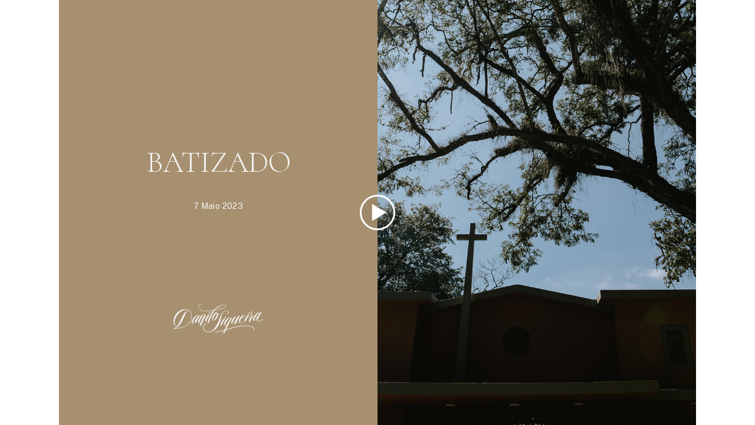

--- FILE ---
content_type: text/html; charset=utf-8
request_url: https://gallery.danilosiqueira.com/-batizadolucasjooantonio/slideshow/646764209c3de308bc18c4a6?slideshowview=AAAAAJ0AAAB6v0lzhgdkfufNi9Kx0mmBOw-ezvW9Yekk2gVEEe_5efXv4nP6OtBEIju1pZHaMjvwtaGQfHlXzhOA_EQFMoss&transparentbg=true
body_size: 20789
content:


<!DOCTYPE html>
<html xmlns="http://www.w3.org/1999/xhtml">
	<head>
		<script type="text/javascript">
			var dataLayer = [];
		</script>
	    <meta name="viewport" content="width=device-width, initial-scale=1.0, maximum-scale=1.0, user-scalable=no" /><!-- Google tag (gtag.js) -->
<script async src="https://www.googletagmanager.com/gtag/js?id=G-WFQFFZ86BQ"></script>
<script>
  window.dataLayer = window.dataLayer || [];
  function gtag(){dataLayer.push(arguments);}
  gtag('js', new Date());

  //gtag('config', 'G-WFQFFZ86BQ');
</script>
<script type="text/javascript">
	window.dataLayer = window.dataLayer || [];
					<!-- Google Tag Manager -->
					(function(w,d,s,l,i){w[l]=w[l]||[];w[l].push({'gtm.start':
					new Date().getTime(),event:'gtm.js'});var f=d.getElementsByTagName(s)[0],
					j=d.createElement(s),dl=l!='dataLayer'?'&l='+l:'';j.async=true;j.src=
					'https://www.googletagmanager.com/gtm.js?id='+i+dl;f.parentNode.insertBefore(j,f);
					})(window,document,'script','dataLayer','GTM-NNR9KPB');
				<!-- End Google Tag Manager -->
</script>


<script type="text/javascript">

    try {
    if (location.href.indexOf("pic-time.com") >= 0)
        document.domain = "pic-time.com";
    } catch (e) { console.log(e) }



</script>
<script type="text/javascript"> /*ASP.userworkflows_user_slideshow_aspx*/
    var _PT_GUSERTOKEN_ = "";
    var _PT_LUSERTOKEN_ = "";
    const _PT_GLOBAL_FlowDirectionRTL = false, _PT_GLOBAL_isMobile_ = false, _PT_GLOBAL_FlowDirection = _PT_GLOBAL_FlowDirectionRTL ? "right" : "left", _PT_GLOBAL_FlowAntiDirection = _PT_GLOBAL_FlowDirectionRTL ? "left" : "right";
    const _pictimeMyAccount = "us.pic-time.com", _pictimeMainDomain = "pic-time.com", _pictimeDataDomain = "https://pictimecloudaf.blob.core.windows.net", _pictimeScriptingDomain = "https://pictimecloudaf-pub-g3csanfebyefg3dm.a02.azurefd.net", _pictimeScriptingCodeDomain = "https://pictimecloudaf-pub-g3csanfebyefg3dm.a02.azurefd.net", _pictimeP2VersionFolder = "/pictures/scripts/platform2/resources/stores/4/environments/ep/r4006", _pictimeRenderingDomain = "https://ep-main.pic-time.com", _pictimeRenderingCDNDomain = "https://ep-main.pic-time.com", _pictimeDevMode = 3, _pictimeDevModeLabel = "", _pictimeSepecificCss = ["vue_fw","vue_media"]; _pictimeScriptingPath = "/scripts/compiled_ep"; _pictimeProxyDomain = "https://sslproxy.pic-time.com"; _pictimeJSPackMode = "none"; _pictimeJSTimestamp = "134133933160230434"; _pictimeStorageMapping = [{"storageId":0,"dataDomain":"https://pictimecloudaf.blob.core.windows.net","cdnDomain":"https://pictimecloudaf-pub-g3csanfebyefg3dm.a02.azurefd.net","cdnPlayerDomain":"https://pictimecloudaf-pub-p-ggduhqbughfcfbfs.a02.azurefd.net","cdnBackupDomain":"https://d149nuwo2kmxlq.cloudfront.net"},{"storageId":32,"dataDomain":"https://testing1eus1public.blob.core.windows.net","cdnDomain":"https://testing1eus1public-c7fdcngtcmafdzfp.a02.azurefd.net","cdnPlayerDomain":"https://testing1eus1public-p-cwduh8frenfkedbb.a02.azurefd.net","cdnBackupDomain":"https://d280y3nrxb1cf6.cloudfront.net"},{"storageId":33,"dataDomain":"https://testing2eus1public.blob.core.windows.net","cdnDomain":"https://testing2eus1public-hdcyh3dcbbbgb2ca.a02.azurefd.net","cdnPlayerDomain":"https://testing2eus1public-p-anhjbnf5dac6aec2.a02.azurefd.net","cdnBackupDomain":"https://ds3krqzq5md46.cloudfront.net"},{"storageId":134,"dataDomain":"https://testing1eus1account.blob.core.windows.net","cdnDomain":"https://testing1eus1account-g6deapdhhncmeyd2.a02.azurefd.net","cdnPlayerDomain":"https://testing1eus1account-g6deapdhhncmeyd2.a02.azurefd.net","cdnBackupDomain":"https://d2f7kl36zxnnd.cloudfront.net"},{"storageId":1,"dataDomain":"https://pictime1eus1public.blob.core.windows.net","cdnDomain":"https://pictime1eus1public-pub-ese2a2hyhubtebgg.a02.azurefd.net","cdnPlayerDomain":"https://pictime1eus1public-pub-p-hnf9dgfubjdhh6e3.a02.azurefd.net","cdnBackupDomain":"https://d2jqsnp1bdcl6w.cloudfront.net"},{"storageId":10,"dataDomain":"https://pictime2eus1public.blob.core.windows.net","cdnDomain":"https://pictime2eus1public-pub-fygydzeweaftaqee.a02.azurefd.net","cdnPlayerDomain":"https://pictime2eus1public-pub-p-g6fqb7gkh3bghrdg.a02.azurefd.net","cdnBackupDomain":"https://do2riotuztj9h.cloudfront.net"},{"storageId":11,"dataDomain":"https://pictime2neu1public.blob.core.windows.net","cdnDomain":"https://pictime2neu1public-pub-cacrh6buazapb4dg.a02.azurefd.net","cdnPlayerDomain":"https://pictime2neu1public-pub-p-h8bce9ejbdcadtgq.a02.azurefd.net","cdnBackupDomain":"https://d550jghm5ju3l.cloudfront.net"},{"storageId":12,"dataDomain":"https://pictime2seaus1public.blob.core.windows.net","cdnDomain":"https://pictime2seaus1public-pub-dpgtauede2fua8dc.a02.azurefd.net","cdnPlayerDomain":"https://pictime2seaus1public-pub-p-fgdbgwgmcgf4esc8.a02.azurefd.net","cdnBackupDomain":"https://d3fxiz1g6nswz6.cloudfront.net"},{"storageId":13,"dataDomain":"https://pictime4eus1public.blob.core.windows.net","cdnDomain":"https://pictime4eus1public-pub-gaarckh4evggbke2.a02.azurefd.net","cdnPlayerDomain":"https://pictime4eus1public-pub-p-bcb7cmechcc0bxh6.a02.azurefd.net","cdnBackupDomain":"https://d1rb2ixljzaexd.cloudfront.net"},{"storageId":14,"dataDomain":"https://pictime5eus1public.blob.core.windows.net","cdnDomain":"https://pictime5eus1public-pub-ethefgcadzcwgzem.a02.azurefd.net","cdnPlayerDomain":"https://pictime5eus1public-pub-p-ehg4dqavard8e4bj.a02.azurefd.net","cdnBackupDomain":"https://dg5o27dcc83pu.cloudfront.net"},{"storageId":15,"dataDomain":"https://pictime4neu1public.blob.core.windows.net","cdnDomain":"https://pictime4neu1public-pub-d2gua5c5f8dfgmem.a02.azurefd.net","cdnPlayerDomain":"https://pictime4neu1public-pub-p-hhbvf2h2h0ghgsb4.a02.azurefd.net","cdnBackupDomain":"https://d1ynhcusswxrgj.cloudfront.net"},{"storageId":16,"dataDomain":"https://pictime5neu1public.blob.core.windows.net","cdnDomain":"https://pictime5neu1public-pub-fbevadhjh6c7b2d9.a02.azurefd.net","cdnPlayerDomain":"https://pictime5neu1public-pub-p-a0apfshxfpc7b9gj.a02.azurefd.net","cdnBackupDomain":"https://d2ip5x9pbfjgm5.cloudfront.net"},{"storageId":17,"dataDomain":"https://pictime6eus1public.blob.core.windows.net","cdnDomain":"https://pictime6eus1public-pub-f5djhafrcqd3djf7.a02.azurefd.net","cdnPlayerDomain":"https://pictime6eus1public-pub-p-bxbxc5etc6ehdjd6.a02.azurefd.net","cdnBackupDomain":"https://d2uin6xcofn714.cloudfront.net"},{"storageId":18,"dataDomain":"https://pictime7eus1public.blob.core.windows.net","cdnDomain":"https://pictime7eus1public-pub-hdf3hecqdpaqeuev.a02.azurefd.net","cdnPlayerDomain":"https://pictime7eus1public-pub-p-hjawaqb8eyakekd7.a02.azurefd.net","cdnBackupDomain":"https://d2h1dq9y9qnwnt.cloudfront.net"},{"storageId":2,"dataDomain":"https://pass1eus1public.blob.core.windows.net","cdnDomain":"https://pass1eus1public-pub-dahhcpe5eyb0g2hs.a02.azurefd.net","cdnPlayerDomain":"https://pass1eus1public-pub-p-a2ffarged9emdggz.a02.azurefd.net","cdnBackupDomain":"https://d223awgs9hfc1g.cloudfront.net"},{"storageId":20,"dataDomain":"https://pass2eus1public.blob.core.windows.net","cdnDomain":"https://pass2eus1public-pub-bdf3cccqepfbetgb.a02.azurefd.net","cdnPlayerDomain":"https://pass2eus1public-pub-p-c8cebbf6hae8g3bv.a02.azurefd.net","cdnBackupDomain":"https://d7qeo0a9vw8n.cloudfront.net"},{"storageId":21,"dataDomain":"https://pass3eus1public.blob.core.windows.net","cdnDomain":"https://pass3eus1public-pub-etg7d0def0d6d9ad.a02.azurefd.net","cdnPlayerDomain":"https://pass3eus1public-pub-p-hygtbmbmc9hucpg4.a02.azurefd.net","cdnBackupDomain":"https://dvihdiyfw53fm.cloudfront.net"},{"storageId":4,"dataDomain":"https://lifetouch1eus1public.blob.core.windows.net","cdnDomain":"https://lifetouch1eus1public-pub-h2hraahyeugwgmb0.a02.azurefd.net","cdnPlayerDomain":"https://lifetouch1eus1public-pub-p-ebh6a4apg6h5ccc7.a02.azurefd.net","cdnBackupDomain":"https://dvvajtawphb20.cloudfront.net"},{"storageId":40,"dataDomain":"https://lifetouch2eus1public.blob.core.windows.net","cdnDomain":"https://lifetouch2eus1public-pub-h7gdetadgmfgd8hr.a02.azurefd.net","cdnPlayerDomain":"https://lifetouch2eus1public-pub-p-amc8ergjdpb4a5gs.a02.azurefd.net","cdnBackupDomain":"https://d3s5r0j59iyw4d.cloudfront.net"},{"storageId":100,"dataDomain":"https://pcpisalive3public.blob.core.windows.net","cdnDomain":"https://pcpisalive3public.blob.core.windows.net","cdnPlayerDomain":"https://pcpisalive3public.blob.core.windows.net","cdnBackupDomain":"https://pcpisalive3public.blob.core.windows.net"},{"storageId":101,"dataDomain":"https://pcpisalive2public.blob.core.windows.net","cdnDomain":"https://pcpisalive2public.blob.core.windows.net","cdnPlayerDomain":"https://pcpisalive2public.blob.core.windows.net","cdnBackupDomain":"https://pcpisalive2public.blob.core.windows.net"},{"storageId":102,"dataDomain":"https://pictime1eus1account.blob.core.windows.net","cdnDomain":"https://pictime1eus1account-acc-ang0fbefejfbdaem.a02.azurefd.net","cdnPlayerDomain":"https://pictime1eus1account-acc-ang0fbefejfbdaem.a02.azurefd.net","cdnBackupDomain":"https://dxxvyomh3errj.cloudfront.net"},{"storageId":103,"dataDomain":"https://pass1eus1account.blob.core.windows.net","cdnDomain":"https://pass1eus1account-acc-dwc8amembjhfgzcn.a02.azurefd.net","cdnPlayerDomain":"https://pass1eus1account-acc-dwc8amembjhfgzcn.a02.azurefd.net","cdnBackupDomain":"https://djcvujb5riwuz.cloudfront.net"},{"storageId":111,"dataDomain":"https://pictime1neu1account.blob.core.windows.net","cdnDomain":"https://pictime1neu1account-acc-abgbbdfycfafc2f5.a02.azurefd.net","cdnPlayerDomain":"https://pictime1neu1account-acc-abgbbdfycfafc2f5.a02.azurefd.net","cdnBackupDomain":"https://d2p3lc7ul87x8c.cloudfront.net"},{"storageId":112,"dataDomain":"https://pictime1seaus1account.blob.core.windows.net","cdnDomain":"https://pictime1seaus1account-acc-e7e2dhbqamaehvat.a02.azurefd.net","cdnPlayerDomain":"https://pictime1seaus1account-acc-e7e2dhbqamaehvat.a02.azurefd.net","cdnBackupDomain":"https://d2f0ke8krvqa05.cloudfront.net"},{"storageId":120,"dataDomain":"https://pictime1system.blob.core.windows.net","cdnDomain":"https://uploaderconfigcdn.pic-time.com","cdnPlayerDomain":"https://uploaderconfigcdn.pic-time.com","cdnBackupDomain":"https://uploaderconfigcdnbackup.pic-time.com"},{"storageId":200,"dataDomain":"https://pictime1wus1public.blob.core.windows.net","cdnDomain":"https://pictime1wus1public-pub-evbbdkh5cjbtgfh3.a02.azurefd.net","cdnPlayerDomain":"https://pictime1wus1public-pub-p-cqcshyhkhmgeg7a5.a02.azurefd.net","cdnBackupDomain":"https://djpxcr50jtb96.cloudfront.net"},{"storageId":501,"dataDomain":"https://pass1eus2video.blob.core.windows.net","cdnDomain":"https://pass1eus2video-vid-f5b4bvcfhrc4dgfj.a02.azurefd.net","cdnPlayerDomain":"https://pass1eus2video-vid-f5b4bvcfhrc4dgfj.a02.azurefd.net","cdnBackupDomain":"https://d15f5ja1528ct0.cloudfront.net"},{"storageId":502,"dataDomain":"https://pictime1eus2video.blob.core.windows.net","cdnDomain":"https://pictime1eus2video-vid-etc7bgaphxcxc3ad.a02.azurefd.net","cdnPlayerDomain":"https://pictime1eus2video-vid-etc7bgaphxcxc3ad.a02.azurefd.net","cdnBackupDomain":"https://dw1yz917hch10.cloudfront.net"},{"storageId":503,"dataDomain":"https://pictime1neu1video.blob.core.windows.net","cdnDomain":"https://pictime1neu1video-vid-b2brehe9efcbdfd3.a02.azurefd.net","cdnPlayerDomain":"https://pictime1neu1video-vid-b2brehe9efcbdfd3.a02.azurefd.net","cdnBackupDomain":"https://d1zs7rvkhk74gg.cloudfront.net"},{"storageId":504,"dataDomain":"https://pictime1seaus1video.blob.core.windows.net","cdnDomain":"https://pictime1seaus1video-vid-f7evepa7c6exf9an.a02.azurefd.net","cdnPlayerDomain":"https://pictime1seaus1video-vid-f7evepa7c6exf9an.a02.azurefd.net","cdnBackupDomain":"https://d1frtqz6l61y4l.cloudfront.net"},{"storageId":505,"dataDomain":"https://pictime2eus2video.blob.core.windows.net","cdnDomain":"https://pictime2eus2video-vid-d7fhdcfrg0ajgbaz.a02.azurefd.net","cdnPlayerDomain":"https://pictime2eus2video-vid-d7fhdcfrg0ajgbaz.a02.azurefd.net","cdnBackupDomain":"https://dsk1oi1oz4hq3.cloudfront.net"},{"storageId":506,"dataDomain":"https://pictime1eus1video.blob.core.windows.net","cdnDomain":"https://pictime1eus1video-vid-b6hdgkfgc3fmezhd.a02.azurefd.net","cdnPlayerDomain":"https://pictime1eus1video-vid-b6hdgkfgc3fmezhd.a02.azurefd.net","cdnBackupDomain":"https://d1249b47aalla0.cloudfront.net"},{"storageId":532,"dataDomain":"https://testing1eus2video.blob.core.windows.net","cdnDomain":"https://testing1eus2video-v-fmamb0bpe2exgka0.a02.azurefd.net","cdnPlayerDomain":"https://testing1eus2video-v-fmamb0bpe2exgka0.a02.azurefd.net","cdnBackupDomain":"https://d2k3yaswvcko4z.cloudfront.net"},{"storageId":533,"dataDomain":"https://testing1eus1video.blob.core.windows.net","cdnDomain":"https://testing1eus1video-v-hee7f3ech2hfexbj.a02.azurefd.net","cdnPlayerDomain":"https://testing1eus1video-v-hee7f3ech2hfexbj.a02.azurefd.net","cdnBackupDomain":"https://d3lopm1hrtxtez.cloudfront.net"}];
    const _useWebApiForService = null;
</script>
<script src="//pictimecloudaf-pub-g3csanfebyefg3dm.a02.azurefd.net/pictures/scripts/jquery-1.12.4.modified.js?ts=10/17/2022 9:32:47 AM" type="text/javascript"></script>

<script src="https://pictimecloudaf-pub-g3csanfebyefg3dm.a02.azurefd.net/pictures/scripts/compiled_ep/frontend_base.js?Ts=1/20/2026 2:35:08 PM" type="text/javascript"></script>
<script src="https://pictimecloudaf-pub-g3csanfebyefg3dm.a02.azurefd.net/pictures/scripts/compiled_ep/vue_fw.js?Ts=1/20/2026 2:35:11 PM" type="text/javascript"></script>
<script src="https://pictimecloudaf-pub-g3csanfebyefg3dm.a02.azurefd.net/pictures/scripts/compiled_ep/vue_media.js?Ts=1/20/2026 2:35:12 PM" type="text/javascript"></script>



<title>Batizado Lucas - Jo&#227;o - Antonio</title>
<meta property="og:title" content="Batizado Lucas - Jo&#227;o - Antonio" />
<meta property="og:image" content="https://pictime7eus1public-m.azureedge.net/pictures/30/604/30604594/homepage/homepage.jpg?rs=133289759248715941" />
<meta property="og:description" content="Danilo Siqueira,Batizado Lucas - Jo&#227;o - Antonio," />
<meta name="description" content="Batizado Lucas - Jo&#227;o - Antonio" />
<meta name="keywords" content="Danilo Siqueira,Batizado Lucas - Jo&#227;o - Antonio," />
<meta name="author" content="Danilo Siqueira" />
<script type="application/ld+json">
    {
    "@context": "http://schema.org",
    "@type": "Organization",
    "url": "https://www.danilosiqueira.com",
    "name":"Danilo Siqueira",
    "contactPoint": [{
    "@type": "ContactPoint",
    "telephone": "55 11 99102-0129",
    "contactType": "customer service"
    }]
    }
</script>
<meta name="robots" content="NOINDEX, NOFOLLOW">
<title>

</title></head>
	<body>
		<link rel="SHORTCUT ICON" href="/favicon.ico" />
<script>
// We pre-filled your app ID in the widget URL: 'https://widget.intercom.io/widget/pff5uqfr'
(function(){var w=window;var ic=w.Intercom;if(typeof ic==="function"){ic('reattach_activator');ic('update',w.intercomSettings);}else{var d=document;var i=function(){i.c(arguments);};i.q=[];i.c=function(args){i.q.push(args);};w.Intercom=i;var l=function(){var s=d.createElement('script');s.type='text/javascript';s.async=true;s.src='https://widget.intercom.io/widget/pff5uqfr';var x=d.getElementsByTagName('script')[0];x.parentNode.insertBefore(s,x);};if(document.readyState==='complete'){l();}else if(w.attachEvent){w.attachEvent('onload',l);}else{w.addEventListener('load',l,false);}}})();
</script>

<script type="text/javascript">
var needLoadChat=true;  
var needLoadGA=true; 
var needLoadGTM=true; 
var hideChat = false;
var userType = '';
var firstProject=0;
var uploaderDownload=0;


</script>

<script type="text/javascript">

_blockChatSupport = function()
	{
		needLoadChat=false;
		Intercom('shutdown');
	}
_onLoadPtCustomEvent = function(pageName, type, userId){
	if (initParams.accountId == 125154 || window.location.search.toLowerCase().indexOf('rendermode') > -1)
	{
		Intercom('shutdown');
		return;
	}
	if (needLoadChat)
	{
		if (initParams.user == null)
		{
			if (initParams.lockemail == null)
				userType = 'Unknown';
			else
				userType = 'Photographer';
		}
		else
		{ 
			if (initParams.user?.type == null)
			{
				if (initParams.lockemail == null && initParams.user?.signUpDate == null)
					userType = 'Unknown';
				else
					userType = 'Photographer';
			}
			else
				switch (_pt$.getUserType()) {
				case 1:
					userType = 'Photographer';
					break;
				case 2:
					userType = 'Gallery Owner';
					break;
				case 3:
					userType = 'Gallery Guest';
					break;
				case 4:
					userType = 'Gallery Temp Guest';
					break;
				case 20:
					userType = 'Photographer Invited';
					break;
				case 111:
					userType = 'Vendor';
					break;
				case 6:
					userType = 'Support';
					break;
				default:
					userType = '';
					break;
				} 
		}
		if (initParams.user == null)
			window.Intercom("boot", {
		  		api_base: "https://api-iam.intercom.io",
		  		app_id: "pff5uqfr",
		  		name: initParams.lockemail,
		  		email: initParams.lockemail,
				hide_default_launcher: initParams.isFreeAccount,
				user_hash: initParams.intercomIdentityHash
			});
		else
			window.Intercom("boot", {
		  		api_base: "https://api-iam.intercom.io",
		  		app_id: "pff5uqfr",
				hide_default_launcher: initParams.isFreeAccount,
		  		name: initParams.user?.userName,
		  		email: initParams.user?.email,
				user_hash: initParams.intercomIdentityHash,
				local_user_id: initParams.user?.id,
				user_type: userType,
			        P2_gallery: false,
				current_company_id: initParams.accountId,
				'company': {
    					'id': initParams.accountId
					}
			});
		
		needLoadChat = false; 
	}
	if (needLoadGA)
	{
		if (initParams.user == null || initParams.user?.guserId == null)
		{
			// window.dataLayer = window.dataLayer || [];
			// function gtag(){dataLayer.push(arguments);}
			// gtag('js', new Date());
			gtag('config', 'G-WFQFFZ86BQ', {'pt_user_type': userType});
		}
		else
		{
			// window.dataLayer = window.dataLayer || [];
			// function gtag(){dataLayer.push(arguments);}
			// gtag('js', new Date());
			gtag('config', 'G-WFQFFZ86BQ', {'user_id': initParams.user?.guserId, 'pt_user_type': userType});
		}
		needLoadGA = false; 
	}
	switch (pageName) {
		case '/v/user/3gallery':			
			hideChat = true;
			if (needLoadGTM)
			{
				needLoadGTM = false;
				window.dataLayer = window.dataLayer || []; window.dataLayer.push({ 'userId': initParams.user?.id });
				window.dataLayer.push({ 'pt_user_type': userType });
				window.dataLayer.push({ 'pt_gallery_category': _pt$.currentGallery.galleryMeta.category});
				window.dataLayer.push({'accountId': initParams.accountId});
				window.dataLayer.push({'interface': 'client'});
			}
			break;
		case '/v/user/store/catalog':			
			if (needLoadGTM)
			{
				needLoadGTM = false;
				window.dataLayer = window.dataLayer || []; window.dataLayer.push({ 'userId': initParams.user?.id });
				window.dataLayer.push({ 'pt_user_type': userType });
				window.dataLayer.push({ 'pt_gallery_category': _pt$.currentGallery.galleryMeta.category});
				window.dataLayer.push({'accountId': initParams.accountId});
				window.dataLayer.push({'interface': 'client'});
				window.dataLayer.push({'event': 'pt_load'});
			}
			if (typeof _pt$.userInfo.itemsInCart != 'undefined')
				Intercom('update', {
							'email': initParams.user?.email,
				    			'has_items_in_cart': _pt$.userInfo.itemsInCart > 0 ? true : false
						});
			break;
		default:

			break;
	}
	resDownloadPolicy = "";		
	
	if (typeof _pt$.currentGallery != 'undefined' && _pt$.currentGallery)
	{
		var downloadpolicy = _pt$.getDownloadPolicy(_pt$.currentGallery.galleryMeta.downloadPolicy);
		if (downloadpolicy.hasHighRes && downloadpolicy.hasLowRes)
			resDownloadPolicy = 'Can download both hi-res & low-res';
		else if (downloadpolicy.hasHighRes && !downloadpolicy.hasLowRes)
			resDownloadPolicy = 'Can download hi-res';
		else if (!downloadpolicy.hasHighRes && downloadpolicy.hasLowRes && downloadpolicy.hasBuy)
			resDownloadPolicy = 'Can download low-res and Purchase hi-res';
		else if (!downloadpolicy.hasHighRes && !downloadpolicy.hasLowRes && downloadpolicy.hasBuy)
			resDownloadPolicy = 'Can purchase hi-res';
		else if (!downloadpolicy.hasHighRes && downloadpolicy.hasLowRes && !downloadpolicy.hasBuy)
			resDownloadPolicy = 'Can download low-res';

		Intercom('update', {
							'email': initParams.user?.email,
				    			'download_policy': resDownloadPolicy,
							'photographer_project_URL': document.location.href.slice(0,document.location.href.indexOf('.com'))+'.com/professional#dash|prj_' + initParams.projectId
						});
	}
		
}
       
</script>

		

		<form method="post" action="./646764209c3de308bc18c4a6?slideshowview=AAAAAJ0AAAB6v0lzhgdkfufNi9Kx0mmBOw-ezvW9Yekk2gVEEe_5efXv4nP6OtBEIju1pZHaMjvwtaGQfHlXzhOA_EQFMoss&amp;transparentbg=true" id="form1">
<div class="aspNetHidden">
<input type="hidden" name="__VIEWSTATE" id="__VIEWSTATE" value="" />
</div>

<div class="aspNetHidden">

	<input type="hidden" name="__VIEWSTATEENCRYPTED" id="__VIEWSTATEENCRYPTED" value="" />
</div>
			<div id="maincanvas" class="maincanvas"></div>
		</form>
		<script type="text/javascript">

			var initParams = {"ignoreSticker":true,"userPurchased":false,"storeId":4,"accountId":74389,"brandId":73619,"pricingId":0,"cover":{"coverPhoto":"homepage.jpg?rs=133289759248715941"},"has4K":true,"brand":{"logos":{"light":"https://pictime1eus1public-pub-ese2a2hyhubtebgg.a02.azurefd.net/pictures/accountdata/74/74389/accountlogo/logo2_73619.png?rev=2","dark":"https://pictime1eus1public-pub-ese2a2hyhubtebgg.a02.azurefd.net/pictures/accountdata/74/74389/accountlogo/logo_73619.png?rev=2"},"watermarks":[{"type":0,"size":-1,"url":"https://pictime1eus1public-pub-ese2a2hyhubtebgg.a02.azurefd.net/pictures/accountdata/74/74389/photowatermark/m_441bdaf3-78ec-4aed-acc0-7db20082d5d3.png"},{"type":5,"size":3,"url":"https://pictime1eus1public-pub-ese2a2hyhubtebgg.a02.azurefd.net/pictures/accountdata/74/74389/photowatermark/m_441bdaf3-78ec-4aed-acc0-7db20082d5d3.png"}]},"guiMyAccountOnPanel":false,"accountLocalization":"134031926960000000","loginGUserFailCode":null,"loginUserFailCode":null,"projectId":30604594,"slideshowId":"646764209c3de308bc18c4a6","locale":"pt-BR","galleryTimeStamp":"133608214920000000","storeTimeStamp":"134132301040000","userId":0,"analyticsMarking":null,"user":null,"isBetaAccount":true,"betaFeatures":["PricingWizard","MyopCloud","CastSupport","MainClientInviteURL","TierdPricingPOC","OrderTracking","MobileUpload","ContextCluster","FaceScan","AIPerson","Video","Vendors","AutoBeatMatch","VideoOptimizedFlow","SignupMyop","SignupMyopMobile","ZipPackageAsyncDownload","ForceStripe3","MyOP","PriceListMyop","DCEvents","VendorsIntegration","AIImageModel2","AutoReels","P2Support","AutoOrderQA","VideoHLSServer","VideoHLS","FeaturedCollections","P2DesignTab","VectorDB"],"selectiveFeaturesList":["AIPerson"],"hostingInfo":{"conversions":{"USD_USD":1.02,"USD_ARS":1436.0247,"USD_AUD":1.485513,"USD_BHD":0.377028,"USD_BOB":6.925336,"USD_BRL":5.3701,"USD_GBP":0.744315,"USD_BND":1.283563,"USD_BGN":1.676425,"USD_CAD":1.38579,"USD_XOF":562.153911,"USD_CLP":887.79,"USD_CNY":6.9607,"USD_COP":3683.806561,"USD_CRC":486.680378,"USD_CZK":20.829664,"USD_DKK":6.402719,"USD_DOP":63.550952,"USD_AED":3.6725,"USD_XCD":2.70255,"USD_EGP":47.409578,"USD_EUR":0.856998,"USD_XPF":102.267078,"USD_GTQ":7.657064,"USD_HKD":7.798025,"USD_HUF":330.35224,"USD_INR":91.015098,"USD_IDR":16977.989591,"USD_ISK":125.3,"USD_ILS":3.161995,"USD_JPY":158.41467857,"USD_KES":129.0,"USD_KWD":0.307983,"USD_MYR":4.054,"USD_MVR":15.46,"USD_MXN":17.59234,"USD_MAD":9.205098,"USD_MZN":63.899993,"USD_TWD":31.624002,"USD_NZD":1.715536,"USD_NGN":1417.53,"USD_NOK":10.047372,"USD_PYG":6657.419222,"USD_PEN":3.354202,"USD_PHP":59.513492,"USD_PLN":3.620157,"USD_QAR":3.65076,"USD_RON":4.3637,"USD_SGD":1.28519,"USD_ZAR":16.396223,"USD_KRW":1479.060087,"USD_SEK":9.193438,"USD_CHF":0.795813,"USD_TTD":6.777623,"USD_TRY":43.278165,"USD_UGX":3479.842341,"USD_VND":26263.5,"EUR_USD":1.1668638666601321,"EUR_ARS":1675.6453340614562,"EUR_AUD":1.733391443153893,"EUR_BHD":0.43994034991913628,"EUR_BOB":8.0809243428806123,"EUR_BRL":6.2661756503515758,"EUR_GBP":0.86851427891313626,"EUR_BND":1.4977432852818793,"EUR_BGN":1.9561597576657122,"EUR_CAD":1.6170282777789446,"EUR_XOF":655.95708624757583,"EUR_CLP":1035.9300721821987,"EUR_CNY":8.1221893166611814,"EUR_COP":4298.500767796424,"EUR_CRC":567.88974770069478,"EUR_CZK":24.305382276271356,"EUR_DKK":7.4711014494782955,"EUR_DOP":74.155309580652457,"EUR_AED":4.2853075503093354,"EUR_XCD":3.15350794284234,"EUR_EGP":55.320523501805141,"EUR_EUR":1.02,"EUR_XPF":119.33175806711334,"EUR_GTQ":8.9347513063040989,"EUR_HKD":9.0992336038123778,"EUR_HUF":385.476092126236,"EUR_INR":106.20222917673085,"EUR_IDR":19811.002582269739,"EUR_ISK":146.20804249251455,"EUR_ILS":3.6896177120600049,"EUR_JPY":184.8483643719122,"EUR_KES":150.52543879915706,"EUR_KWD":0.35937423424558751,"EUR_MYR":4.7304661154401764,"EUR_MVR":18.039715378565646,"EUR_MXN":20.527865875999709,"EUR_MAD":10.741096245265449,"EUR_MZN":74.562592911535376,"EUR_TWD":36.900905252987755,"EUR_NZD":2.0017969703546563,"EUR_NGN":1654.0645369067372,"EUR_NOK":11.723915341692745,"EUR_PYG":7768.3019353604095,"EUR_PEN":3.9138971152791484,"EUR_PHP":69.444143393566847,"EUR_PLN":4.2242303949367441,"EUR_QAR":4.2599399298481444,"EUR_RON":5.0918438549448188,"EUR_SGD":1.4996417727929354,"EUR_ZAR":19.132160168401793,"EUR_KRW":1725.8617721394917,"EUR_SEK":10.727490612580192,"EUR_CHF":0.92860543431839981,"EUR_TTD":7.9085633805446456,"EUR_TRY":50.4997269538552,"EUR_UGX":4060.5022893869063,"EUR_VND":30645.92916202838,"GBP_USD":1.343517193661286,"GBP_ARS":1929.32387497229,"GBP_AUD":1.995812256907358,"GBP_BHD":0.50654360049172731,"GBP_BOB":9.3043079878814758,"GBP_BRL":7.2148216816804718,"GBP_GBP":1.02,"GBP_BND":1.7244889596474613,"GBP_BGN":2.2523058113836214,"GBP_CAD":1.8618326918038737,"GBP_XOF":755.26344491243628,"GBP_CLP":1192.761129360553,"GBP_CNY":9.3518201299181136,"GBP_COP":4949.2574528257528,"GBP_CRC":653.86345566057389,"GBP_CZK":27.985011722187519,"GBP_DKK":8.6021630626817949,"GBP_DOP":85.3817966855431,"GBP_AED":4.9340668937210728,"GBP_XCD":3.6309223917293085,"GBP_EGP":63.69558318722585,"GBP_EUR":1.1513915479333348,"GBP_XPF":137.39757763849983,"GBP_GTQ":10.287397136964861,"GBP_HKD":10.47678066410055,"GBP_HUF":443.83391440451959,"GBP_INR":122.28034904576691,"GBP_IDR":22810.220929310846,"GBP_ISK":168.34270436575912,"GBP_ILS":4.248194648771018,"GBP_JPY":212.83284438712107,"GBP_KES":173.31371798230589,"GBP_KWD":0.41378045585538387,"GBP_MYR":5.4466187031028541,"GBP_MVR":20.770775814003482,"GBP_MXN":23.635611266735189,"GBP_MAD":12.367207432337116,"GBP_MZN":85.850739270335822,"GBP_TWD":42.4873904193789,"GBP_NZD":2.3048521123449079,"GBP_NGN":1904.4759275306826,"GBP_NOK":13.498817033110981,"GBP_PYG":8944.3571901681426,"GBP_PEN":4.5064280580130722,"GBP_PHP":79.957399756823392,"GBP_PLN":4.86374317325326,"GBP_QAR":4.904858829930876,"GBP_RON":5.8627059779797532,"GBP_SGD":1.7266748621215482,"GBP_ZAR":22.02860751160463,"GBP_KRW":1987.1426573426575,"GBP_SEK":12.351542021859027,"GBP_CHF":1.0691884484391689,"GBP_TTD":9.1058530326541867,"GBP_TRY":58.144958787610094,"GBP_UGX":4675.22801636404,"GBP_VND":35285.463815723182,"AUD_USD":0.67316812441224,"AUD_ARS":966.68605390864968,"AUD_AUD":1.02,"AUD_BHD":0.253803231610898,"AUD_BOB":4.6619154460445644,"AUD_BRL":3.6149801449061703,"AUD_GBP":0.50104913252189642,"AUD_BND":0.86405369727494807,"AUD_BGN":1.1285158729677895,"AUD_CAD":0.93286965512923814,"AUD_XOF":378.4240938988753,"AUD_CLP":597.6319291719426,"AUD_CNY":4.6857213635962793,"AUD_COP":2479.8211533658741,"AUD_CRC":327.61771724650004,"AUD_CZK":14.021865847017159,"AUD_DKK":4.3101063403686135,"AUD_DOP":42.7804751624523,"AUD_AED":2.4722099369039516,"AUD_XCD":1.8192705146302994,"AUD_EGP":31.9146167014358,"AUD_EUR":0.57690373628504088,"AUD_XPF":68.84293708638026,"AUD_GTQ":5.1544914113844849,"AUD_HKD":5.2493818633697584,"AUD_HUF":222.38259779618218,"AUD_INR":61.268462813856218,"AUD_IDR":11429.041409264006,"AUD_ISK":84.347965988853673,"AUD_ILS":2.1285542435508811,"AUD_JPY":106.63971205233479,"AUD_KES":86.83868804917897,"AUD_KWD":0.20732433846085493,"AUD_MYR":2.7290235763672213,"AUD_MVR":10.407179203413232,"AUD_MXN":11.842602521822426,"AUD_MAD":6.1965785556908619,"AUD_MZN":43.015438437765269,"AUD_TWD":21.288270112748929,"AUD_NZD":1.1548441514816765,"AUD_NGN":954.23601139808261,"AUD_NOK":6.7635705645120563,"AUD_PYG":4481.5624110997351,"AUD_PEN":2.2579418692397843,"AUD_PHP":40.062585786862854,"AUD_PLN":2.4369742977678417,"AUD_QAR":2.4575752618792293,"AUD_RON":2.9375037444976915,"AUD_SGD":0.86514894181336677,"AUD_ZAR":11.037414684354831,"AUD_KRW":995.65610465879467,"AUD_SEK":6.1887294153602159,"AUD_CHF":0.535715944592878,"AUD_TTD":4.5624797628832594,"AUD_TRY":29.133481161053453,"AUD_UGX":2342.5189419412686,"AUD_VND":17679.751035500867,"CAD_USD":0.72161005635774533,"CAD_ARS":1036.2498646981144,"CAD_AUD":1.0719611196501635,"CAD_BHD":0.272067196328448,"CAD_BOB":4.9973921012563229,"CAD_BRL":3.8751181636467282,"CAD_GBP":0.53710518909791516,"CAD_BND":0.92623196876871672,"CAD_BGN":1.2097251387295334,"CAD_CAD":1.02,"CAD_XOF":405.65591539843695,"CAD_CLP":640.63819193384268,"CAD_CNY":5.0229111192893585,"CAD_COP":2658.2718600942421,"CAD_CRC":351.19345499678883,"CAD_CZK":15.0308950129529,"CAD_DKK":4.6202664184328075,"CAD_DOP":45.859006054308374,"CAD_AED":2.65011293197382,"CAD_XCD":1.9501872578096247,"CAD_EGP":34.211228252476928,"CAD_EUR":0.61841837507847508,"CAD_XPF":73.796951919121938,"CAD_GTQ":5.5254143845748631,"CAD_HKD":5.6271332597291073,"CAD_HUF":238.38549852430742,"CAD_INR":65.67740999718572,"CAD_IDR":12251.488025602725,"CAD_ISK":90.4177400616255,"CAD_ILS":2.2817273901529092,"CAD_JPY":114.31362513079182,"CAD_KES":93.08769727014915,"CAD_KWD":0.22224362998722749,"CAD_MYR":2.9254071684742997,"CAD_MVR":11.156091471290743,"CAD_MXN":12.694809458864619,"CAD_MAD":6.6424912865585686,"CAD_MZN":46.110877549989539,"CAD_TWD":22.820197865477454,"CAD_NZD":1.2379480296437411,"CAD_NGN":1022.9039031887947,"CAD_NOK":7.2502846751672321,"CAD_PYG":4804.0606599845578,"CAD_PEN":2.4204258942552621,"CAD_PHP":42.945534316166224,"CAD_PLN":2.6123416967938864,"CAD_QAR":2.6344251293486023,"CAD_RON":3.1488898029282932,"CAD_SGD":0.92740602833041075,"CAD_ZAR":11.831679403084159,"CAD_KRW":1067.3046327365619,"CAD_SEK":6.6340773133014377,"CAD_CHF":0.57426666378022639,"CAD_TTD":4.8908009150015515,"CAD_TRY":31.229959084709805,"CAD_UGX":2511.0892278050787,"CAD_VND":18952.005715151645,"NOK_USD":0.099528513525725934,"NOK_ARS":147.58953434337255,"NOK_AUD":0.15245212523203266,"NOK_BHD":0.038260641179937195,"NOK_BOB":0.70163594767719706,"NOK_BRL":0.54290900747000337,"NOK_GBP":0.074829832558952369,"NOK_BND":0.13026304799720959,"NOK_BGN":0.16922413835972097,"NOK_CAD":0.14042280866320259,"NOK_XOF":56.777726324903895,"NOK_CLP":96.612665505475775,"NOK_CNY":0.722917952354233,"NOK_COP":395.29955964661724,"NOK_CRC":51.151616599569884,"NOK_CZK":2.1041742082676347,"NOK_DKK":0.64608318295799638,"NOK_DOP":6.4374316308521182,"NOK_AED":0.37270350956297837,"NOK_XCD":0.2742681742054261,"NOK_EGP":4.89462969001318,"NOK_EUR":0.086557129891714546,"NOK_XPF":10.329007841438278,"NOK_GTQ":0.77848015517456082,"NOK_HKD":0.78911151644203481,"NOK_HUF":33.82124297356205,"NOK_INR":8.9569360757410657,"NOK_IDR":1666.0541448638921,"NOK_ISK":12.394357964037182,"NOK_ILS":0.338841530933072,"NOK_JPY":14.972518750107195,"NOK_KES":13.106782371697388,"NOK_KWD":0.030994318161636517,"NOK_MYR":0.42674424988763082,"NOK_MVR":1.5537347124327296,"NOK_MXN":1.8722129820167639,"NOK_MAD":0.91441996728733854,"NOK_MZN":6.4859030796321013,"NOK_TWD":3.0728123115868322,"NOK_NZD":0.170377616396397,"NOK_NGN":152.49840237304309,"NOK_NOK":1.02,"NOK_PYG":725.5927887630171,"NOK_PEN":0.35387267108511877,"NOK_PHP":5.8127540612504349,"NOK_PLN":0.36816073837208185,"NOK_QAR":0.37067807276410625,"NOK_RON":0.43850635656110915,"NOK_SGD":0.13017150856477233,"NOK_ZAR":1.7649968636073621,"NOK_KRW":140.91013100997731,"NOK_SEK":0.94595408394247149,"NOK_CHF":0.080868390551060279,"NOK_TTD":0.690386238558459,"NOK_TRY":4.1989751642965372,"NOK_UGX":356.875292847533,"NOK_VND":2676.9702315186505,"ILS_USD":0.31625603456045942,"ILS_ARS":454.15147715287338,"ILS_AUD":0.4698024506680118,"ILS_BHD":0.1192373801982609,"ILS_BOB":2.190179301358794,"ILS_BRL":1.6983265311931233,"ILS_GBP":0.23539411036386837,"ILS_BND":0.405934544488527,"ILS_BGN":0.53017952273801827,"ILS_CAD":0.4382644501335391,"ILS_XOF":177.78456670551344,"ILS_CLP":280.76894492243031,"ILS_CNY":2.2013633797649903,"ILS_COP":1165.0260550696632,"ILS_CRC":153.91560644466549,"ILS_CZK":6.5875069378667579,"ILS_DKK":2.02489852134491,"ILS_DOP":20.0983720720621,"ILS_AED":1.1614502869232872,"ILS_XCD":0.85469774620136962,"ILS_EGP":14.993565138464799,"ILS_EUR":0.27103078910624462,"ILS_XPF":32.3425805543652,"ILS_GTQ":2.42159269701565,"ILS_HKD":2.4661724639033267,"ILS_HUF":104.47588943056519,"ILS_INR":28.7840739786116,"ILS_IDR":5369.3916628584175,"ILS_ISK":39.626881130425566,"ILS_ILS":1.02,"ILS_JPY":50.099598060717994,"ILS_KES":40.797028458299266,"ILS_KWD":0.097401482292033978,"ILS_MYR":1.2821019641081026,"ILS_MVR":4.8893182943047035,"ILS_MXN":5.5636836870393536,"ILS_MAD":2.9111677912204161,"ILS_MZN":20.208758394621118,"ILS_TWD":10.001281469452039,"ILS_NZD":0.54254861250571229,"ILS_NGN":448.30241667048807,"ILS_NOK":3.1775420264737924,"ILS_PYG":2105.449003556299,"ILS_PEN":1.0607866236347621,"ILS_PHP":18.821500982765627,"ILS_PLN":1.1448964973062892,"ILS_QAR":1.1545748807319429,"ILS_RON":1.3800464580114769,"ILS_SGD":0.40644909305675692,"ILS_ZAR":5.185404467749,"ILS_KRW":467.76167799126819,"ILS_SEK":2.9074802458574411,"ILS_CHF":0.25168066363166292,"ILS_TTD":2.1434641737257647,"ILS_TRY":13.686980845953267,"ILS_UGX":1100.521139660246,"ILS_VND":8305.9903636786275,"INR_USD":0.010987188081696072,"INR_ARS":15.777873468861177,"INR_AUD":0.016321610728804579,"INR_BHD":0.0041424775480657068,"INR_BOB":0.076089969160940754,"INR_BRL":0.059002298717516076,"INR_GBP":0.0081779288970276112,"INR_BND":0.014102748095706056,"INR_BGN":0.018419196779857341,"INR_CAD":0.015225935371733602,"INR_XOF":6.1764907510180347,"INR_CLP":9.7543157070489563,"INR_CNY":0.076478520080261861,"INR_COP":40.474675542292992,"INR_CRC":5.34724884875694,"INR_CZK":0.22885943604653375,"INR_DKK":0.070347877887249,"INR_DOP":0.69824626239483922,"INR_AED":0.040350448230028826,"INR_XCD":0.029693425150187722,"INR_EGP":0.52089795035984032,"INR_EUR":0.0094159982116373709,"INR_XPF":1.1236276205514826,"INR_GTQ":0.084129602321584063,"INR_HKD":0.085678367340768016,"INR_HUF":3.6296421940896004,"INR_INR":1.02,"INR_IDR":186.54036488539521,"INR_ISK":1.3766946666365178,"INR_ILS":0.034741433778382576,"INR_JPY":1.7405318683500184,"INR_KES":1.4173472625387933,"INR_KWD":0.0033838671469650014,"INR_MYR":0.044542060483195881,"INR_MVR":0.16986192774302128,"INR_MXN":0.19329034837714509,"INR_MAD":0.10113814303644435,"INR_MZN":0.70208124151006246,"INR_TWD":0.34745885786993275,"INR_NZD":0.018848916692920555,"INR_NGN":15.574668721446633,"INR_NOK":0.11039236589076683,"INR_PYG":73.146317130812747,"INR_PEN":0.036853248238001131,"INR_PHP":0.6538859300025146,"INR_PLN":0.03977534584426861,"INR_QAR":0.040111586761132752,"INR_RON":0.047944792632097145,"INR_SGD":0.014120624250714977,"INR_ZAR":0.180148385930431,"INR_KRW":16.250711359998757,"INR_SEK":0.10101003242341178,"INR_CHF":0.0087437471088587966,"INR_TTD":0.074467018647829189,"INR_TRY":0.47550533868567613,"INR_UGX":38.23368229521656,"INR_VND":288.5620141836248,"BRL_USD":0.18621627157781048,"BRL_ARS":271.84948548035857,"BRL_AUD":0.28080603403961008,"BRL_BHD":0.0704733954557775,"BRL_BOB":1.2923637995009019,"BRL_BRL":1.02,"BRL_GBP":0.13783125998897125,"BRL_BND":0.23993532287158978,"BRL_BGN":0.31169889618947039,"BRL_CAD":0.25864888357182247,"BRL_XOF":104.58055685885994,"BRL_CLP":177.95369790547048,"BRL_CNY":1.3315637471610293,"BRL_COP":728.11383529763634,"BRL_CRC":94.217660594618337,"BRL_CZK":3.8757400951464116,"BRL_DKK":1.1900395352967017,"BRL_DOP":11.857293841653194,"BRL_AED":0.68649350892114436,"BRL_XCD":0.50518258203807731,"BRL_EGP":9.0155617657229925,"BRL_EUR":0.15943211238118385,"BRL_XPF":19.025302029104708,"BRL_GTQ":1.4339053956800913,"BRL_HKD":1.4534876113390596,"BRL_HUF":62.296337891263917,"BRL_INR":16.498042862617179,"BRL_IDR":3068.7539199760736,"BRL_ISK":22.829530903890909,"BRL_ILS":0.62412213883151235,"BRL_JPY":27.578320757432735,"BRL_KES":24.141766283775578,"BRL_KWD":0.057089342293421073,"BRL_MYR":0.78603273111325045,"BRL_MVR":2.8618694680960441,"BRL_MXN":3.4484839195087531,"BRL_MAD":1.6842969166207136,"BRL_MZN":11.94657482265195,"BRL_TWD":5.6599029843073856,"BRL_NZD":0.31382352116493606,"BRL_NGN":280.89127326086759,"BRL_NOK":1.8419292850934172,"BRL_PYG":1336.490606675203,"BRL_PEN":0.65180843606591088,"BRL_PHP":10.706681932462873,"BRL_PLN":0.67812604562915335,"BRL_QAR":0.682762797566196,"BRL_RON":0.80769769984952289,"BRL_SGD":0.23976671371024272,"BRL_ZAR":3.2509994111764322,"BRL_KRW":259.54649687362729,"BRL_SEK":1.7423805295673549,"BRL_CHF":0.14895385679436973,"BRL_TTD":1.2716426308263158,"BRL_TRY":7.734215322497735,"BRL_UGX":657.33905302216033,"BRL_VND":4930.7898647575075,"MXN_USD":0.05684292140784,"MXN_ARS":81.627839161817008,"MXN_AUD":0.084440898709324627,"MXN_BHD":0.0214313729725551,"MXN_BOB":0.393656329970885,"MXN_BRL":0.3052521722522416,"MXN_GBP":0.042309039047676432,"MXN_BND":0.072961470731011335,"MXN_BGN":0.095292894521138177,"MXN_CAD":0.0787723520577706,"MXN_XOF":31.954470582082884,"MXN_CLP":50.464577196666276,"MXN_CNY":0.39566652304355193,"MXN_COP":209.39832682860836,"MXN_CRC":27.664334477391865,"MXN_CZK":1.1840189537037142,"MXN_DKK":0.36394925291348396,"MXN_DOP":3.6124217699294126,"MXN_AED":0.20875562887029239,"MXN_XCD":0.153620837250758,"MXN_EGP":2.6948989162328605,"MXN_EUR":0.048714269960676071,"MXN_XPF":5.8131594773634436,"MXN_GTQ":0.435249887166801,"MXN_HKD":0.44326252221137152,"MXN_HUF":18.7781864152239,"MXN_INR":5.1735640625408559,"MXN_IDR":965.07852798433873,"MXN_ISK":7.1224180524023524,"MXN_ILS":0.17973703327698307,"MXN_JPY":9.0047531238027467,"MXN_KES":7.3327368616113606,"MXN_KWD":0.017506653463950788,"MXN_MYR":0.23044120338738339,"MXN_MVR":0.8787915649652065,"MXN_MXN":1.02,"MXN_MAD":0.52324466216546517,"MXN_MZN":3.6322622800605266,"MXN_TWD":1.7976006602873751,"MXN_NZD":0.09751607802032021,"MXN_NGN":80.576546383255433,"MXN_NOK":0.57112197695133216,"MXN_PYG":378.42715761518934,"MXN_PEN":0.19066264067201974,"MXN_PHP":3.3829207484621149,"MXN_PLN":0.20578029983504184,"MXN_QAR":0.20751986375888598,"MXN_RON":0.2480454561473914,"MXN_SGD":0.0730539541641419,"MXN_ZAR":0.93200921537441861,"MXN_KRW":84.074096282814,"MXN_SEK":0.52258187370184983,"MXN_CHF":0.045236335814337378,"MXN_TTD":0.38525989152096879,"MXN_TRY":2.4600573317705319,"MXN_UGX":197.80440470113697,"MXN_VND":1492.8940663948058,"PLN_USD":0.27623111373346515,"PLN_ARS":396.67470222976516,"PLN_AUD":0.41034491045554106,"PLN_BHD":0.10414686434870089,"PLN_BOB":1.9129932762584607,"PLN_BRL":1.4833887038600813,"PLN_GBP":0.20560296141852411,"PLN_BND":0.35456003703706773,"PLN_BGN":0.46308074484062434,"PLN_CAD":0.38279831510069873,"PLN_XOF":155.28440092515325,"PLN_CLP":245.23522046143302,"PLN_CNY":1.9227619133645311,"PLN_COP":1017.5819891236762,"PLN_CRC":134.43626284716382,"PLN_CZK":5.7538012854138652,"PLN_DKK":1.7686302002924184,"PLN_DOP":17.554750249781986,"PLN_AED":1.0144587651861507,"PLN_XCD":0.74652839642037627,"PLN_EGP":13.096000532573589,"PLN_EUR":0.23672951200735218,"PLN_XPF":28.249348854207152,"PLN_GTQ":2.1151193166484217,"PLN_HKD":2.1540571306714047,"PLN_HUF":91.253567179544973,"PLN_INR":25.141201887100475,"PLN_IDR":4689.8489736771089,"PLN_ISK":34.611758550803181,"PLN_ILS":0.87344140046964824,"PLN_JPY":43.75906309312,"PLN_KES":35.633813671617006,"PLN_KWD":0.0850744871009738,"PLN_MYR":1.1198409350754679,"PLN_MVR":4.2705330183193713,"PLN_MXN":4.8595516713777887,"PLN_MAD":2.5427344725656926,"PLN_MZN":17.651166233950629,"PLN_TWD":8.73553329316933,"PLN_NZD":0.47388441992985386,"PLN_NGN":391.56589065059887,"PLN_NOK":2.7753967576544332,"PLN_PYG":1838.9863262836393,"PLN_PEN":0.92653495414701625,"PLN_PHP":16.439478177327668,"PLN_PLN":1.02,"PLN_QAR":1.0084535007735853,"PLN_RON":1.2053897109987219,"PLN_SGD":0.35500946505911213,"PLN_ZAR":4.5291469403122573,"PLN_KRW":408.56241511072591,"PLN_SEK":2.5395136177795608,"PLN_CHF":0.21982831131357011,"PLN_TTD":1.8721903497555494,"PLN_TRY":11.954775718290671,"PLN_UGX":961.24072547129867,"PLN_VND":7254.7958555388623,"NZD_USD":0.58290819895356327,"NZD_ARS":837.07057152983089,"NZD_AUD":0.8659177073521046,"NZD_BHD":0.21977271243506402,"NZD_BOB":4.0368351349082738,"NZD_BRL":3.1302753192005297,"NZD_GBP":0.43386731610412138,"NZD_BND":0.74819939657343248,"NZD_BGN":0.97720187743072728,"NZD_CAD":0.80778835302785845,"NZD_XOF":327.68412379571168,"NZD_CLP":517.50006994898388,"NZD_CNY":4.0574491004560675,"NZD_COP":2147.3210477658295,"NZD_CRC":283.68998260601938,"NZD_CZK":12.141781927047875,"NZD_DKK":3.7321974006957594,"NZD_DOP":37.044370972104346,"NZD_AED":2.1407303606569608,"NZD_XCD":1.5753385530819524,"NZD_EGP":27.635431725128477,"NZD_EUR":0.49955116068680577,"NZD_XPF":59.61231824922357,"NZD_GTQ":4.4633653855121667,"NZD_HKD":4.54553270814486,"NZD_HUF":192.56502923867527,"NZD_INR":53.05344685276205,"NZD_IDR":9896.6093343421544,"NZD_ISK":73.038397328881473,"NZD_ILS":1.8431528105501722,"NZD_JPY":92.341214973046334,"NZD_KES":75.19515766500966,"NZD_KWD":0.17952581583831526,"NZD_MYR":2.3631098385577456,"NZD_MVR":9.0117607558220882,"NZD_MXN":10.254719224778729,"NZD_MAD":5.3657270963710468,"NZD_MZN":37.247829832775295,"NZD_TWD":18.433890049523882,"NZD_NZD":1.02,"NZD_NGN":826.28985926264443,"NZD_NOK":5.85669551673646,"NZD_PYG":3880.6642483748524,"NZD_PEN":1.9551918467464395,"NZD_PHP":34.690902435157291,"NZD_PLN":2.1102191967991346,"NZD_QAR":2.1280579364117105,"NZD_RON":2.5436365077736638,"NZD_SGD":0.74914778821313,"NZD_ZAR":9.5574928185709886,"NZD_KRW":862.15625145727051,"NZD_SEK":5.3589303867712488,"NZD_CHF":0.463885922533832,"NZD_TTD":3.950732016116246,"NZD_TRY":25.227197214165137,"NZD_UGX":2028.4286316346611,"NZD_VND":15309.209483216908,"JPY_USD":0.006312546343728632,"JPY_ARS":9.8573617977480161,"JPY_AUD":0.010182129525197035,"JPY_BHD":0.0025553911014246197,"JPY_BOB":0.046861584172146968,"JPY_BRL":0.036260365842995947,"JPY_GBP":0.0049978119118011871,"JPY_BND":0.0087001425859811986,"JPY_BGN":0.011302316008688211,"JPY_CAD":0.0093787031431967465,"JPY_XOF":3.7921292517665,"JPY_CLP":6.452666189166341,"JPY_CNY":0.048282988615329481,"JPY_COP":26.40167404323919,"JPY_CRC":3.4163668420320841,"JPY_CZK":0.14053575376237681,"JPY_DKK":0.043151268917487294,"JPY_DOP":0.42994981260624765,"JPY_AED":0.0248925057823227,"JPY_XCD":0.018318105242209996,"JPY_EGP":0.32690756790524222,"JPY_EUR":0.00578106672206337,"JPY_XPF":0.68986441184882985,"JPY_GTQ":0.051993934231605976,"JPY_HKD":0.052703992535416605,"JPY_HUF":2.2588880026161204,"JPY_INR":0.59822506989192714,"JPY_IDR":111.27413982046035,"JPY_ISK":0.82780714259906629,"JPY_ILS":0.022630897084743747,"JPY_JPY":1.02,"JPY_KES":0.87538927754580709,"JPY_KWD":0.0020700804372954696,"JPY_MYR":0.028501834394735727,"JPY_MVR":0.10377243390806278,"JPY_MXN":0.12504328852507599,"JPY_MAD":0.061073222384897118,"JPY_MZN":0.43318717364008413,"JPY_TWD":0.20523015284685034,"JPY_NZD":0.011379355687577763,"JPY_NGN":10.185220330544004,"JPY_NOK":0.066789029734415292,"JPY_PYG":48.461638343770467,"JPY_PEN":0.023634812351300962,"JPY_PHP":0.38822820383569856,"JPY_PLN":0.024589098502177265,"JPY_QAR":0.02475722882373765,"JPY_RON":0.029287414087090034,"JPY_SGD":0.0086940287561062743,"JPY_ZAR":0.11788242800462184,"JPY_KRW":9.4112509299057283,"JPY_SEK":0.063179355439825308,"JPY_CHF":0.0054011213410890737,"JPY_TTD":0.046110227015312047,"JPY_TRY":0.28044547710227274,"JPY_UGX":23.835354545472047,"JPY_VND":178.79224439104374,"ZAR_USD":0.060989655971378287,"ZAR_ARS":83.620281365103352,"ZAR_AUD":0.086375295262817481,"ZAR_BHD":0.021677455619801368,"ZAR_BOB":0.39752815551364157,"ZAR_BRL":0.30759771797009711,"ZAR_GBP":0.042396581037550715,"ZAR_BND":0.073803557775719467,"ZAR_BGN":0.095877869161679286,"ZAR_CAD":0.079559806342205941,"ZAR_XOF":32.168740633827305,"ZAR_CLP":54.738151380062767,"ZAR_CNY":0.40958596995844404,"ZAR_COP":223.9661541600081,"ZAR_CRC":28.981137391385747,"ZAR_CZK":1.1921688087122433,"ZAR_DKK":0.36605344535146034,"ZAR_DOP":3.6472765269934087,"ZAR_AED":0.21116383674542855,"ZAR_XCD":0.15539300939315395,"ZAR_EGP":2.7731662253548519,"ZAR_EUR":0.049040953939604219,"ZAR_XPF":5.8521394878444672,"ZAR_GTQ":0.44106602749620527,"ZAR_HKD":0.44708947234570223,"ZAR_HUF":19.162211373246873,"ZAR_INR":5.0747603355138935,"ZAR_IDR":943.94170279643038,"ZAR_ISK":7.0223116083646522,"ZAR_ILS":0.19197854563918934,"ZAR_JPY":8.48302853043367,"ZAR_KES":7.4259522166568,"ZAR_KWD":0.017560551409870073,"ZAR_MYR":0.24178187434023882,"ZAR_MVR":0.88030451751463878,"ZAR_MXN":1.0607457840974686,"ZAR_MAD":0.51808588793660248,"ZAR_MZN":3.6747391530067577,"ZAR_TWD":1.7409732419050941,"ZAR_NZD":0.096531398955674808,"ZAR_NGN":86.401514652757825,"ZAR_NOK":0.56657324475702764,"ZAR_PYG":411.10146070176313,"ZAR_PEN":0.20049478748753213,"ZAR_PHP":3.2933509294572492,"ZAR_PLN":0.20859002413161354,"ZAR_QAR":0.21001627844624127,"ZAR_RON":0.2484459692834097,"ZAR_SGD":0.073751693982460259,"ZAR_ZAR":1.02,"ZAR_KRW":79.8359101454607,"ZAR_SEK":0.53595227473044771,"ZAR_CHF":0.04581786643279278,"ZAR_TTD":0.39115437131566544,"ZAR_TRY":2.3790269834896618,"ZAR_UGX":202.19599264224121,"ZAR_VND":1516.6997101894933,"ARS_USD":0.0006963668521857598,"BHD_USD":2.6523229043996732,"BOB_USD":0.14439732599255833,"BND_USD":0.77908135401223,"BGN_USD":0.596507448886768,"XOF_USD":0.0017788722633293216,"CLP_USD":0.0011263925027315018,"CNY_USD":0.14366371198299022,"COP_USD":0.00027145833621853958,"CRC_USD":0.0020547366304544128,"CZK_USD":0.048008455633273772,"DKK_USD":0.15618364635399429,"DOP_USD":0.015735405505805797,"AED_USD":0.27229407760381213,"XCD_USD":0.37002090618119926,"EGP_USD":0.021092784247098761,"XPF_USD":0.00977831790598339,"GTQ_USD":0.13059835989355711,"HKD_USD":0.12823759862272818,"HUF_USD":0.0030270719520473057,"IDR_USD":5.8899788731764687E-05,"ISK_USD":0.0079808459696727851,"KES_USD":0.0077519379844961239,"KWD_USD":3.246932460557888,"MYR_USD":0.24666995559940796,"MVR_USD":0.0646830530401035,"MAD_USD":0.10863545396257596,"MZN_USD":0.015649453983508262,"TWD_USD":0.031621551250850539,"NGN_USD":0.00070545244192362776,"PYG_USD":0.00015020835651980818,"PEN_USD":0.2981335053762415,"PHP_USD":0.016802912522760387,"QAR_USD":0.27391556826523794,"RON_USD":0.22916332470151479,"SGD_USD":0.77809506765536607,"KRW_USD":0.00067610505400650433,"SEK_USD":0.10877323586671275,"CHF_USD":1.2565766078211842,"TTD_USD":0.14754435293907614,"TRY_USD":0.023106340114004371,"UGX_USD":0.00028736934090888456,"VND_USD":3.8075656329125973E-05}},"currency":"BRL","isMobileApp":false,"accountStorageId":1,"accountPathToken":"tsqzb6h","projectStorageId":18,"projectPathToken":"6hjpw2whxmuv","userConfig":null,"runningModeBlobExt":"/_earlyproduction","alternativeCdn":false,"hasCast":true};
			var loadingCounter = 0;

			_pt$.isBetaAccount = initParams.isBetaAccount;
            _pt$.betaFeatures = initParams.betaFeatures;
			_pt$.selectiveFeaturesList = initParams.selectiveFeaturesList;
			_pt$.setGalleryTimeStamp(initParams.projectId, initParams.galleryTimeStamp);

			_pt$.storeTimeStamp       = initParams.storeTimeStamp;
			_pt$.currentStoreId       = initParams.storeId;
			_pt$.currentAccountId     = initParams.accountId;
			_pt$.userId = (initParams.user || {}).userId;
			_pt$.baseProjectId        = initParams.projectId;
			_pt$.userInfo             = initParams.user;

			_pt$.setLocale(initParams.locale, null, { timestamp: initParams.accountLocalization, accountId: initParams.accountId });
            _pt$.setProjectStorageSettings(initParams.projectId, { storageId: initParams.projectStorageId, pathToken: initParams.projectPathToken, videoStorageId: initParams.videoStorageId });
			pictime.userAccount.slideshow(initParams);

        </script>
	</body>
</html>


--- FILE ---
content_type: text/css
request_url: https://pictime1eus1public-pub-ese2a2hyhubtebgg.a02.azurefd.net/pictures/accountdata/74/74389/brandcustomcss_73619.css?ts=134132301040000
body_size: -53
content:
.BLG_F1000000{font-family: "Zilla Slab" !important;}.SLD_F1000000{font-family: "Zilla Slab" !important;}.BLG_F1000001{font-family: "Barlow" !important;}.SLD_F1000001{font-family: "Barlow" !important;}

--- FILE ---
content_type: text/plain; charset=utf-8
request_url: https://pictime1eus1public-pub-ese2a2hyhubtebgg.a02.azurefd.net/pictures/accountdata/74/74389/tsqzb6h/pricing_0.json.txt?ts=134132301040000
body_size: 220
content:
[0,[[1085572,79.0,0.0,1.0,-1],[1085779,98.0,0.0,1.0,-1],[1085780,129.0,0.0,1.0,-1],[1085618,0.0,158.0,1.0,-1],[1085659,0.0,179.0,1.0,-1],[1085660,0.0,198.0,1.0,-1],[1085664,0.0,198.0,1.0,-1],[1085665,0.0,248.0,1.0,-1],[1085666,0.0,320.0,1.0,-1],[1085667,0.0,338.0,1.0,-1],[1085668,0.0,378.0,1.0,-1],[1085669,0.0,378.0,1.0,-1],[1085670,0.0,498.0,1.0,-1],[1085671,0.0,598.0,1.0,-1],[1085672,0.0,598.0,1.0,-1],[1085673,0.0,698.0,1.0,-1],[1034953,75.0,0.0,0.0,-1],[1035126,75.0,0.0,0.0,-1],[1036203,75.0,0.0,0.0,-1],[1036204,75.0,0.0,0.0,-1],[1085622,0.0,1.3,1.0,-1],[1085645,0.0,1.9,1.0,-1],[1085646,0.0,2.6,1.0,-1],[1085647,0.0,3.9,1.0,-1],[1085648,0.0,4.5,1.0,-1],[1085649,0.0,9.8,1.0,-1],[1085650,0.0,10.5,1.0,-1],[1085651,0.0,42.0,1.0,-1],[1042794,75.0,0.0,0.0,-1],[1205008,20.0,0.0,0.0,-1],[1205009,50.0,0.0,0.0,-1],[1205010,100.0,0.0,0.0,-1],[1240094,200.0,0.0,0.0,-1],[1240095,400.0,0.0,0.0,-1],[1240096,200.0,0.0,0.0,-1],[1256784,200.0,0.0,0.0,-1],[1256785,400.0,0.0,0.0,-1],[1256786,200.0,0.0,0.0,-1],[1276718,95.0,0.0,0.0,-1],[1097745,75.0,0.0,0.0,-1],[1282095,200.0,0.0,0.0,-1],[1282096,400.0,0.0,0.0,-1],[1282097,200.0,0.0,0.0,-1],[1306675,60.0,0.0,0.0,-1]],[],0.0,10,[2046108,2046142,2046146,2016558,2016645,2017274,2017275,2053968,2020778,2128805,2153426,2153427,2165439,2165440,2153425,2165438,2179952,2183790,2183791,2183789,2045226,2093075,2084067,1877,2084435,2011306,2003062,2046134,1900,1621,1937,1622,1940,1934,2046261,2127346,1842,1936,1902,1912,1870,1499,1875,1901,1911,2035122,1904,1878,1913,1941,1632,1932,1802,1906,2046104,1908,817,1909,1907,2046141,2046085,1888,2153409,2155876,2179683,2180466,2046217,2129663,2129664,2070781,2161858,2127342,2155869,1866],[],[]]

--- FILE ---
content_type: text/plain; charset=utf-8
request_url: https://pictime7eus1public-pub-hdf3hecqdpaqeuev.a02.azurefd.net/pictures/30/604/30604594/6hjpw2whxmuv/slideshows/646764209c3de308bc18c4a6/sequence.json.txt?rev=133608214920000000
body_size: 810
content:
[null,["BATIZADO",[null,[[[null,["audiolib://60496d437a3c131330f675df",0,240937,"Shimmer — Kindness",141,100,20]]],[[null,["single-cover-text-vertical",{"img1_proportions":"0.667","img1_offset_x":"50%","img1_offset_y":"25%","text1":"BATIZADO","text1_css":"SLD_F20 SLD_W3 SLD_S4 SLD_H3 SLD_L1 SLD_U1","text2":"7 Maio 2023","text2_css":"SLD_F21 SLD_W4 SLD_S1 SLD_H4 SLD_L2 SLD_U1","colorfrmt1":"#b09875","colorfrmt3":"#D4B79E","colorfrmt4":"#ffffff","background_color":"#b09875","margin_around_top_desktop":"0%","margin_around_bottom_desktop":"0%","margin_around_left_desktop":"0%","margin_around_right_desktop":"0%","margin_around_top_mobile":"0%","margin_around_bottom_mobile":"0%","margin_around_left_mobile":"0%","margin_around_right_mobile":"0%","margin_between_desktop":"0%","margin_between_mobile":"0%"},{"img1":"photo://30604594/8009279429","logo1":"logo://light"},null,1708,20,null,null,false,false,null,null]],[null,["single-cover",{"img1_proportions":"0.666","img1_offset_x":"50%","img1_offset_y":"25%","colorfrmt1":"#000000","colorfrmt3":"#484742","colorfrmt4":"#F0F0F0","background_color":"#000000","margin_around_top_desktop":"0%","margin_around_bottom_desktop":"0%","margin_around_left_desktop":"0%","margin_around_right_desktop":"0%","margin_around_top_mobile":"0%","margin_around_bottom_mobile":"0%","margin_around_left_mobile":"0%","margin_around_right_mobile":"0%","margin_between_desktop":"0px","margin_between_mobile":"0px"},{"img1":"photo://30604594/8009279431"},null,1708,20,null,null,false,false,null,null]],[null,["single-cover",{"img1_proportions":"0.666","img1_offset_x":"50%","img1_offset_y":"25%","colorfrmt1":"#000000","colorfrmt3":"#484742","colorfrmt4":"#F0F0F0","background_color":"#000000","margin_around_top_desktop":"0%","margin_around_bottom_desktop":"0%","margin_around_left_desktop":"0%","margin_around_right_desktop":"0%","margin_around_top_mobile":"0%","margin_around_bottom_mobile":"0%","margin_around_left_mobile":"0%","margin_around_right_mobile":"0%","margin_between_desktop":"0px","margin_between_mobile":"0px"},{"img1":"photo://30604594/8009279435"},null,1708,20,null,null,false,false,null,null]],[null,["single-cover",{"img1_proportions":"0.667","img1_offset_x":"50%","img1_offset_y":"25%","colorfrmt1":"#000000","colorfrmt3":"#484742","colorfrmt4":"#F0F0F0","background_color":"#000000","margin_around_top_desktop":"0%","margin_around_bottom_desktop":"0%","margin_around_left_desktop":"0%","margin_around_right_desktop":"0%","margin_around_top_mobile":"0%","margin_around_bottom_mobile":"0%","margin_around_left_mobile":"0%","margin_around_right_mobile":"0%","margin_between_desktop":"0px","margin_between_mobile":"0px"},{"img1":"photo://30604594/8009279441"},null,1708,20,null,null,false,false,null,null]],[null,["single-cover",{"img1_proportions":"0.667","img1_offset_x":"50%","img1_offset_y":"25%","colorfrmt1":"#000000","colorfrmt3":"#484742","colorfrmt4":"#F0F0F0","background_color":"#000000","margin_around_top_desktop":"0%","margin_around_bottom_desktop":"0%","margin_around_left_desktop":"0%","margin_around_right_desktop":"0%","margin_around_top_mobile":"0%","margin_around_bottom_mobile":"0%","margin_around_left_mobile":"0%","margin_around_right_mobile":"0%","margin_between_desktop":"0px","margin_between_mobile":"0px"},{"img1":"photo://30604594/8009279438"},null,1708,20,null,null,false,false,null,null]],[null,["single-cover",{"img1_proportions":"0.667","img1_offset_x":"50%","img1_offset_y":"25%","colorfrmt1":"#000000","colorfrmt3":"#484742","colorfrmt4":"#F0F0F0","background_color":"#000000","margin_around_top_desktop":"0%","margin_around_bottom_desktop":"0%","margin_around_left_desktop":"0%","margin_around_right_desktop":"0%","margin_around_top_mobile":"0%","margin_around_bottom_mobile":"0%","margin_around_left_mobile":"0%","margin_around_right_mobile":"0%","margin_between_desktop":"0px","margin_between_mobile":"0px"},{"img1":"photo://30604594/8009279443"},null,1708,20,null,null,false,false,null,null]],[null,["single-cover",{"img1_proportions":"0.667","img1_offset_x":"50%","img1_offset_y":"25%","colorfrmt1":"#000000","colorfrmt3":"#484742","colorfrmt4":"#F0F0F0","background_color":"#000000","margin_around_top_desktop":"0%","margin_around_bottom_desktop":"0%","margin_around_left_desktop":"0%","margin_around_right_desktop":"0%","margin_around_top_mobile":"0%","margin_around_bottom_mobile":"0%","margin_around_left_mobile":"0%","margin_around_right_mobile":"0%","margin_between_desktop":"0px","margin_between_mobile":"0px"},{"img1":"photo://30604594/8009279444"},null,1708,20,null,null,false,false,null,null]],[null,["single-cover",{"img1_proportions":"0.666","img1_offset_x":"50%","img1_offset_y":"25%","colorfrmt1":"#000000","colorfrmt3":"#484742","colorfrmt4":"#F0F0F0","background_color":"#000000","margin_around_top_desktop":"0%","margin_around_bottom_desktop":"0%","margin_around_left_desktop":"0%","margin_around_right_desktop":"0%","margin_around_top_mobile":"0%","margin_around_bottom_mobile":"0%","margin_around_left_mobile":"0%","margin_around_right_mobile":"0%","margin_between_desktop":"0px","margin_between_mobile":"0px"},{"img1":"photo://30604594/8009279439"},null,1708,20,null,null,false,false,null,null]],[null,["single-contain",{"img1_proportions":"1.5","img1_offset_x":"50%","img1_offset_y":"25%","colorfrmt1":"#000000","colorfrmt3":"#484742","colorfrmt4":"#F0F0F0","background_color":"#000000","margin_around_top_desktop":"0%","margin_around_bottom_desktop":"0%","margin_around_left_desktop":"0%","margin_around_right_desktop":"0%","margin_around_top_mobile":"0%","margin_around_bottom_mobile":"0%","margin_around_left_mobile":"0%","margin_around_right_mobile":"0%","margin_between_desktop":"0px","margin_between_mobile":"0px"},{"img1":"photo://30604594/8009279436"},null,1708,20,null,null,false,false,null,null]],[null,["single-cover",{"img1_proportions":"0.666","img1_offset_x":"50%","img1_offset_y":"25%","colorfrmt1":"#000000","colorfrmt3":"#484742","colorfrmt4":"#F0F0F0","background_color":"#000000","margin_around_top_desktop":"0%","margin_around_bottom_desktop":"0%","margin_around_left_desktop":"0%","margin_around_right_desktop":"0%","margin_around_top_mobile":"0%","margin_around_bottom_mobile":"0%","margin_around_left_mobile":"0%","margin_around_right_mobile":"0%","margin_between_desktop":"0px","margin_between_mobile":"0px"},{"img1":"photo://30604594/8009279445"},null,1708,20,null,null,false,false,null,null]],[null,["single-cover",{"img1_proportions":"0.667","img1_offset_x":"50%","img1_offset_y":"25%","colorfrmt1":"#000000","colorfrmt3":"#484742","colorfrmt4":"#F0F0F0","background_color":"#000000","margin_around_top_desktop":"0%","margin_around_bottom_desktop":"0%","margin_around_left_desktop":"0%","margin_around_right_desktop":"0%","margin_around_top_mobile":"0%","margin_around_bottom_mobile":"0%","margin_around_left_mobile":"0%","margin_around_right_mobile":"0%","margin_between_desktop":"0px","margin_between_mobile":"0px"},{"img1":"photo://30604594/8009279448"},null,1708,20,null,null,false,false,null,null]],[null,["single-cover",{"img1_proportions":"0.667","img1_offset_x":"50%","img1_offset_y":"25%","colorfrmt1":"#000000","colorfrmt3":"#484742","colorfrmt4":"#F0F0F0","background_color":"#000000","margin_around_top_desktop":"0%","margin_around_bottom_desktop":"0%","margin_around_left_desktop":"0%","margin_around_right_desktop":"0%","margin_around_top_mobile":"0%","margin_around_bottom_mobile":"0%","margin_around_left_mobile":"0%","margin_around_right_mobile":"0%","margin_between_desktop":"0px","margin_between_mobile":"0px"},{"img1":"photo://30604594/8009279449"},null,1708,20,null,null,false,false,null,null]],[null,["single-cover",{"img1_proportions":"0.666","img1_offset_x":"50%","img1_offset_y":"25%","colorfrmt1":"#000000","colorfrmt3":"#484742","colorfrmt4":"#F0F0F0","background_color":"#000000","margin_around_top_desktop":"0%","margin_around_bottom_desktop":"0%","margin_around_left_desktop":"0%","margin_around_right_desktop":"0%","margin_around_top_mobile":"0%","margin_around_bottom_mobile":"0%","margin_around_left_mobile":"0%","margin_around_right_mobile":"0%","margin_between_desktop":"0px","margin_between_mobile":"0px"},{"img1":"photo://30604594/8009279450"},null,1708,20,null,null,false,false,null,null]],[null,["single-cover",{"img1_proportions":"0.667","img1_offset_x":"50%","img1_offset_y":"25%","colorfrmt1":"#000000","colorfrmt3":"#484742","colorfrmt4":"#F0F0F0","background_color":"#000000","margin_around_top_desktop":"0%","margin_around_bottom_desktop":"0%","margin_around_left_desktop":"0%","margin_around_right_desktop":"0%","margin_around_top_mobile":"0%","margin_around_bottom_mobile":"0%","margin_around_left_mobile":"0%","margin_around_right_mobile":"0%","margin_between_desktop":"0px","margin_between_mobile":"0px"},{"img1":"photo://30604594/8009279452"},null,1708,20,null,null,false,false,null,null]],[null,["single-contain",{"img1_proportions":"1.493","img1_offset_x":"50%","img1_offset_y":"25%","colorfrmt1":"#000000","colorfrmt3":"#484742","colorfrmt4":"#F0F0F0","background_color":"#000000","margin_around_top_desktop":"0%","margin_around_bottom_desktop":"0%","margin_around_left_desktop":"0%","margin_around_right_desktop":"0%","margin_around_top_mobile":"0%","margin_around_bottom_mobile":"0%","margin_around_left_mobile":"0%","margin_around_right_mobile":"0%","margin_between_desktop":"0px","margin_between_mobile":"0px"},{"img1":"photo://30604594/8009279455"},null,1708,20,null,null,false,false,null,null]],[null,["single-cover",{"img1_proportions":"0.666","img1_offset_x":"50%","img1_offset_y":"25%","colorfrmt1":"#000000","colorfrmt3":"#484742","colorfrmt4":"#F0F0F0","background_color":"#000000","margin_around_top_desktop":"0%","margin_around_bottom_desktop":"0%","margin_around_left_desktop":"0%","margin_around_right_desktop":"0%","margin_around_top_mobile":"0%","margin_around_bottom_mobile":"0%","margin_around_left_mobile":"0%","margin_around_right_mobile":"0%","margin_between_desktop":"0px","margin_between_mobile":"0px"},{"img1":"photo://30604594/8009279457"},null,1708,20,null,null,false,false,null,null]],[null,["single-cover",{"img1_proportions":"0.667","img1_offset_x":"50%","img1_offset_y":"25%","colorfrmt1":"#000000","colorfrmt3":"#484742","colorfrmt4":"#F0F0F0","background_color":"#000000","margin_around_top_desktop":"0%","margin_around_bottom_desktop":"0%","margin_around_left_desktop":"0%","margin_around_right_desktop":"0%","margin_around_top_mobile":"0%","margin_around_bottom_mobile":"0%","margin_around_left_mobile":"0%","margin_around_right_mobile":"0%","margin_between_desktop":"0px","margin_between_mobile":"0px"},{"img1":"photo://30604594/8009279459"},null,1708,20,null,null,false,false,null,null]],[null,["single-cover",{"img1_proportions":"0.667","img1_offset_x":"50%","img1_offset_y":"25%","colorfrmt1":"#000000","colorfrmt3":"#484742","colorfrmt4":"#F0F0F0","background_color":"#000000","margin_around_top_desktop":"0%","margin_around_bottom_desktop":"0%","margin_around_left_desktop":"0%","margin_around_right_desktop":"0%","margin_around_top_mobile":"0%","margin_around_bottom_mobile":"0%","margin_around_left_mobile":"0%","margin_around_right_mobile":"0%","margin_between_desktop":"0px","margin_between_mobile":"0px"},{"img1":"photo://30604594/8009279460"},null,1708,20,null,null,false,false,null,null]],[null,["single-cover",{"img1_proportions":"0.667","img1_offset_x":"50%","img1_offset_y":"25%","colorfrmt1":"#000000","colorfrmt3":"#484742","colorfrmt4":"#F0F0F0","background_color":"#000000","margin_around_top_desktop":"0%","margin_around_bottom_desktop":"0%","margin_around_left_desktop":"0%","margin_around_right_desktop":"0%","margin_around_top_mobile":"0%","margin_around_bottom_mobile":"0%","margin_around_left_mobile":"0%","margin_around_right_mobile":"0%","margin_between_desktop":"0px","margin_between_mobile":"0px"},{"img1":"photo://30604594/8009279462"},null,1708,20,null,null,false,false,null,null]],[null,["single-contain",{"img1_proportions":"1.5","img1_offset_x":"50%","img1_offset_y":"25%","colorfrmt1":"#000000","colorfrmt3":"#484742","colorfrmt4":"#F0F0F0","background_color":"#000000","margin_around_top_desktop":"0%","margin_around_bottom_desktop":"0%","margin_around_left_desktop":"0%","margin_around_right_desktop":"0%","margin_around_top_mobile":"0%","margin_around_bottom_mobile":"0%","margin_around_left_mobile":"0%","margin_around_right_mobile":"0%","margin_between_desktop":"0px","margin_between_mobile":"0px"},{"img1":"photo://30604594/8009279463"},null,1708,20,null,null,false,false,null,null]],[null,["single-cover",{"img1_proportions":"0.667","img1_offset_x":"50%","img1_offset_y":"25%","colorfrmt1":"#000000","colorfrmt3":"#484742","colorfrmt4":"#F0F0F0","background_color":"#000000","margin_around_top_desktop":"0%","margin_around_bottom_desktop":"0%","margin_around_left_desktop":"0%","margin_around_right_desktop":"0%","margin_around_top_mobile":"0%","margin_around_bottom_mobile":"0%","margin_around_left_mobile":"0%","margin_around_right_mobile":"0%","margin_between_desktop":"0px","margin_between_mobile":"0px"},{"img1":"photo://30604594/8009279465"},null,1708,20,null,null,false,false,null,null]],[null,["single-cover",{"img1_proportions":"0.667","img1_offset_x":"50%","img1_offset_y":"25%","colorfrmt1":"#000000","colorfrmt3":"#484742","colorfrmt4":"#F0F0F0","background_color":"#000000","margin_around_top_desktop":"0%","margin_around_bottom_desktop":"0%","margin_around_left_desktop":"0%","margin_around_right_desktop":"0%","margin_around_top_mobile":"0%","margin_around_bottom_mobile":"0%","margin_around_left_mobile":"0%","margin_around_right_mobile":"0%","margin_between_desktop":"0px","margin_between_mobile":"0px"},{"img1":"photo://30604594/8009279466"},null,1708,20,null,null,false,false,null,null]],[null,["single-cover",{"img1_proportions":"0.666","img1_offset_x":"50%","img1_offset_y":"25%","colorfrmt1":"#000000","colorfrmt3":"#484742","colorfrmt4":"#F0F0F0","background_color":"#000000","margin_around_top_desktop":"0%","margin_around_bottom_desktop":"0%","margin_around_left_desktop":"0%","margin_around_right_desktop":"0%","margin_around_top_mobile":"0%","margin_around_bottom_mobile":"0%","margin_around_left_mobile":"0%","margin_around_right_mobile":"0%","margin_between_desktop":"0px","margin_between_mobile":"0px"},{"img1":"photo://30604594/8009279468"},null,1708,20,null,null,false,false,null,null]],[null,["single-cover",{"img1_proportions":"0.666","img1_offset_x":"50%","img1_offset_y":"25%","colorfrmt1":"#000000","colorfrmt3":"#484742","colorfrmt4":"#F0F0F0","background_color":"#000000","margin_around_top_desktop":"0%","margin_around_bottom_desktop":"0%","margin_around_left_desktop":"0%","margin_around_right_desktop":"0%","margin_around_top_mobile":"0%","margin_around_bottom_mobile":"0%","margin_around_left_mobile":"0%","margin_around_right_mobile":"0%","margin_between_desktop":"0px","margin_between_mobile":"0px"},{"img1":"photo://30604594/8009279469"},null,1708,20,null,null,false,false,null,null]],[null,["single-cover",{"img1_proportions":"0.666","img1_offset_x":"50%","img1_offset_y":"25%","colorfrmt1":"#000000","colorfrmt3":"#484742","colorfrmt4":"#F0F0F0","background_color":"#000000","margin_around_top_desktop":"0%","margin_around_bottom_desktop":"0%","margin_around_left_desktop":"0%","margin_around_right_desktop":"0%","margin_around_top_mobile":"0%","margin_around_bottom_mobile":"0%","margin_around_left_mobile":"0%","margin_around_right_mobile":"0%","margin_between_desktop":"0px","margin_between_mobile":"0px"},{"img1":"photo://30604594/8009279470"},null,1708,20,null,null,false,false,null,null]],[null,["single-cover",{"img1_proportions":"0.667","img1_offset_x":"50%","img1_offset_y":"25%","colorfrmt1":"#000000","colorfrmt3":"#484742","colorfrmt4":"#F0F0F0","background_color":"#000000","margin_around_top_desktop":"0%","margin_around_bottom_desktop":"0%","margin_around_left_desktop":"0%","margin_around_right_desktop":"0%","margin_around_top_mobile":"0%","margin_around_bottom_mobile":"0%","margin_around_left_mobile":"0%","margin_around_right_mobile":"0%","margin_between_desktop":"0px","margin_between_mobile":"0px"},{"img1":"photo://30604594/8009279471"},null,1708,20,null,null,false,false,null,null]],[null,["single-cover",{"img1_proportions":"0.667","img1_offset_x":"50%","img1_offset_y":"25%","colorfrmt1":"#000000","colorfrmt3":"#484742","colorfrmt4":"#F0F0F0","background_color":"#000000","margin_around_top_desktop":"0%","margin_around_bottom_desktop":"0%","margin_around_left_desktop":"0%","margin_around_right_desktop":"0%","margin_around_top_mobile":"0%","margin_around_bottom_mobile":"0%","margin_around_left_mobile":"0%","margin_around_right_mobile":"0%","margin_between_desktop":"0px","margin_between_mobile":"0px"},{"img1":"photo://30604594/8009279474"},null,1708,20,null,null,false,false,null,null]],[null,["single-cover",{"img1_proportions":"0.667","img1_offset_x":"50%","img1_offset_y":"25%","colorfrmt1":"#000000","colorfrmt3":"#484742","colorfrmt4":"#F0F0F0","background_color":"#000000","margin_around_top_desktop":"0%","margin_around_bottom_desktop":"0%","margin_around_left_desktop":"0%","margin_around_right_desktop":"0%","margin_around_top_mobile":"0%","margin_around_bottom_mobile":"0%","margin_around_left_mobile":"0%","margin_around_right_mobile":"0%","margin_between_desktop":"0px","margin_between_mobile":"0px"},{"img1":"photo://30604594/8009279475"},null,1708,20,null,null,false,false,null,null]],[null,["single-cover",{"img1_proportions":"0.667","img1_offset_x":"50%","img1_offset_y":"25%","colorfrmt1":"#000000","colorfrmt3":"#484742","colorfrmt4":"#F0F0F0","background_color":"#000000","margin_around_top_desktop":"0%","margin_around_bottom_desktop":"0%","margin_around_left_desktop":"0%","margin_around_right_desktop":"0%","margin_around_top_mobile":"0%","margin_around_bottom_mobile":"0%","margin_around_left_mobile":"0%","margin_around_right_mobile":"0%","margin_between_desktop":"0px","margin_between_mobile":"0px"},{"img1":"photo://30604594/8009279476"},null,1708,20,null,null,false,false,null,null]],[null,["single-cover",{"img1_proportions":"0.666","img1_offset_x":"50%","img1_offset_y":"25%","colorfrmt1":"#000000","colorfrmt3":"#484742","colorfrmt4":"#F0F0F0","background_color":"#000000","margin_around_top_desktop":"0%","margin_around_bottom_desktop":"0%","margin_around_left_desktop":"0%","margin_around_right_desktop":"0%","margin_around_top_mobile":"0%","margin_around_bottom_mobile":"0%","margin_around_left_mobile":"0%","margin_around_right_mobile":"0%","margin_between_desktop":"0px","margin_between_mobile":"0px"},{"img1":"photo://30604594/8009279478"},null,1708,20,null,null,false,false,null,null]],[null,["single-cover",{"img1_proportions":"0.667","img1_offset_x":"50%","img1_offset_y":"25%","colorfrmt1":"#000000","colorfrmt3":"#484742","colorfrmt4":"#F0F0F0","background_color":"#000000","margin_around_top_desktop":"0%","margin_around_bottom_desktop":"0%","margin_around_left_desktop":"0%","margin_around_right_desktop":"0%","margin_around_top_mobile":"0%","margin_around_bottom_mobile":"0%","margin_around_left_mobile":"0%","margin_around_right_mobile":"0%","margin_between_desktop":"0px","margin_between_mobile":"0px"},{"img1":"photo://30604594/8009279479"},null,1708,20,null,null,false,false,null,null]],[null,["single-cover",{"img1_proportions":"0.667","img1_offset_x":"50%","img1_offset_y":"25%","colorfrmt1":"#000000","colorfrmt3":"#484742","colorfrmt4":"#F0F0F0","background_color":"#000000","margin_around_top_desktop":"0%","margin_around_bottom_desktop":"0%","margin_around_left_desktop":"0%","margin_around_right_desktop":"0%","margin_around_top_mobile":"0%","margin_around_bottom_mobile":"0%","margin_around_left_mobile":"0%","margin_around_right_mobile":"0%","margin_between_desktop":"0px","margin_between_mobile":"0px"},{"img1":"photo://30604594/8009279481"},null,1708,20,null,null,false,false,null,null]],[null,["single-cover",{"img1_proportions":"0.667","img1_offset_x":"50%","img1_offset_y":"25%","colorfrmt1":"#000000","colorfrmt3":"#484742","colorfrmt4":"#F0F0F0","background_color":"#000000","margin_around_top_desktop":"0%","margin_around_bottom_desktop":"0%","margin_around_left_desktop":"0%","margin_around_right_desktop":"0%","margin_around_top_mobile":"0%","margin_around_bottom_mobile":"0%","margin_around_left_mobile":"0%","margin_around_right_mobile":"0%","margin_between_desktop":"0px","margin_between_mobile":"0px"},{"img1":"photo://30604594/8009279483"},null,1708,20,null,null,false,false,null,null]],[null,["single-cover",{"img1_proportions":"0.667","img1_offset_x":"50%","img1_offset_y":"25%","colorfrmt1":"#000000","colorfrmt3":"#484742","colorfrmt4":"#F0F0F0","background_color":"#000000","margin_around_top_desktop":"0%","margin_around_bottom_desktop":"0%","margin_around_left_desktop":"0%","margin_around_right_desktop":"0%","margin_around_top_mobile":"0%","margin_around_bottom_mobile":"0%","margin_around_left_mobile":"0%","margin_around_right_mobile":"0%","margin_between_desktop":"0px","margin_between_mobile":"0px"},{"img1":"photo://30604594/8009279484"},null,1708,20,null,null,false,false,null,null]],[null,["single-cover",{"img1_proportions":"0.667","img1_offset_x":"50%","img1_offset_y":"25%","colorfrmt1":"#000000","colorfrmt3":"#484742","colorfrmt4":"#F0F0F0","background_color":"#000000","margin_around_top_desktop":"0%","margin_around_bottom_desktop":"0%","margin_around_left_desktop":"0%","margin_around_right_desktop":"0%","margin_around_top_mobile":"0%","margin_around_bottom_mobile":"0%","margin_around_left_mobile":"0%","margin_around_right_mobile":"0%","margin_between_desktop":"0px","margin_between_mobile":"0px"},{"img1":"photo://30604594/8009279488"},null,1708,20,null,null,false,false,null,null]],[null,["single-cover",{"img1_proportions":"0.666","img1_offset_x":"50%","img1_offset_y":"25%","colorfrmt1":"#000000","colorfrmt3":"#484742","colorfrmt4":"#F0F0F0","background_color":"#000000","margin_around_top_desktop":"0%","margin_around_bottom_desktop":"0%","margin_around_left_desktop":"0%","margin_around_right_desktop":"0%","margin_around_top_mobile":"0%","margin_around_bottom_mobile":"0%","margin_around_left_mobile":"0%","margin_around_right_mobile":"0%","margin_between_desktop":"0px","margin_between_mobile":"0px"},{"img1":"photo://30604594/8009279489"},null,1708,20,null,null,false,false,null,null]],[null,["single-cover",{"img1_proportions":"0.666","img1_offset_x":"50%","img1_offset_y":"25%","colorfrmt1":"#000000","colorfrmt3":"#484742","colorfrmt4":"#F0F0F0","background_color":"#000000","margin_around_top_desktop":"0%","margin_around_bottom_desktop":"0%","margin_around_left_desktop":"0%","margin_around_right_desktop":"0%","margin_around_top_mobile":"0%","margin_around_bottom_mobile":"0%","margin_around_left_mobile":"0%","margin_around_right_mobile":"0%","margin_between_desktop":"0px","margin_between_mobile":"0px"},{"img1":"photo://30604594/8009279490"},null,1708,20,null,null,false,false,null,null]],[null,["single-cover",{"img1_proportions":"0.666","img1_offset_x":"50%","img1_offset_y":"25%","colorfrmt1":"#000000","colorfrmt3":"#484742","colorfrmt4":"#F0F0F0","background_color":"#000000","margin_around_top_desktop":"0%","margin_around_bottom_desktop":"0%","margin_around_left_desktop":"0%","margin_around_right_desktop":"0%","margin_around_top_mobile":"0%","margin_around_bottom_mobile":"0%","margin_around_left_mobile":"0%","margin_around_right_mobile":"0%","margin_between_desktop":"0px","margin_between_mobile":"0px"},{"img1":"photo://30604594/8009279492"},null,1708,20,null,null,false,false,null,null]],[null,["single-cover",{"img1_proportions":"0.667","img1_offset_x":"50%","img1_offset_y":"25%","colorfrmt1":"#000000","colorfrmt3":"#484742","colorfrmt4":"#F0F0F0","background_color":"#000000","margin_around_top_desktop":"0%","margin_around_bottom_desktop":"0%","margin_around_left_desktop":"0%","margin_around_right_desktop":"0%","margin_around_top_mobile":"0%","margin_around_bottom_mobile":"0%","margin_around_left_mobile":"0%","margin_around_right_mobile":"0%","margin_between_desktop":"0px","margin_between_mobile":"0px"},{"img1":"photo://30604594/8009279494"},null,1708,20,null,null,false,false,null,null]],[null,["single-cover",{"img1_proportions":"0.666","img1_offset_x":"50%","img1_offset_y":"25%","colorfrmt1":"#000000","colorfrmt3":"#484742","colorfrmt4":"#F0F0F0","background_color":"#000000","margin_around_top_desktop":"0%","margin_around_bottom_desktop":"0%","margin_around_left_desktop":"0%","margin_around_right_desktop":"0%","margin_around_top_mobile":"0%","margin_around_bottom_mobile":"0%","margin_around_left_mobile":"0%","margin_around_right_mobile":"0%","margin_between_desktop":"0px","margin_between_mobile":"0px"},{"img1":"photo://30604594/8009279495"},null,1708,20,null,null,false,false,null,null]],[null,["single-cover",{"img1_proportions":"0.667","img1_offset_x":"50%","img1_offset_y":"25%","colorfrmt1":"#000000","colorfrmt3":"#484742","colorfrmt4":"#F0F0F0","background_color":"#000000","margin_around_top_desktop":"0%","margin_around_bottom_desktop":"0%","margin_around_left_desktop":"0%","margin_around_right_desktop":"0%","margin_around_top_mobile":"0%","margin_around_bottom_mobile":"0%","margin_around_left_mobile":"0%","margin_around_right_mobile":"0%","margin_between_desktop":"0px","margin_between_mobile":"0px"},{"img1":"photo://30604594/8009279496"},null,1708,20,null,null,false,false,null,null]],[null,["single-cover",{"img1_proportions":"0.667","img1_offset_x":"50%","img1_offset_y":"25%","colorfrmt1":"#000000","colorfrmt3":"#484742","colorfrmt4":"#F0F0F0","background_color":"#000000","margin_around_top_desktop":"0%","margin_around_bottom_desktop":"0%","margin_around_left_desktop":"0%","margin_around_right_desktop":"0%","margin_around_top_mobile":"0%","margin_around_bottom_mobile":"0%","margin_around_left_mobile":"0%","margin_around_right_mobile":"0%","margin_between_desktop":"0px","margin_between_mobile":"0px"},{"img1":"photo://30604594/8009279497"},null,1708,20,null,null,false,false,null,null]],[null,["single-cover",{"img1_proportions":"0.667","img1_offset_x":"50%","img1_offset_y":"25%","colorfrmt1":"#000000","colorfrmt3":"#484742","colorfrmt4":"#F0F0F0","background_color":"#000000","margin_around_top_desktop":"0%","margin_around_bottom_desktop":"0%","margin_around_left_desktop":"0%","margin_around_right_desktop":"0%","margin_around_top_mobile":"0%","margin_around_bottom_mobile":"0%","margin_around_left_mobile":"0%","margin_around_right_mobile":"0%","margin_between_desktop":"0px","margin_between_mobile":"0px"},{"img1":"photo://30604594/8009279498"},null,1708,20,null,null,false,false,null,null]],[null,["single-cover",{"img1_proportions":"0.667","img1_offset_x":"50%","img1_offset_y":"25%","colorfrmt1":"#000000","colorfrmt3":"#484742","colorfrmt4":"#F0F0F0","background_color":"#000000","margin_around_top_desktop":"0%","margin_around_bottom_desktop":"0%","margin_around_left_desktop":"0%","margin_around_right_desktop":"0%","margin_around_top_mobile":"0%","margin_around_bottom_mobile":"0%","margin_around_left_mobile":"0%","margin_around_right_mobile":"0%","margin_between_desktop":"0px","margin_between_mobile":"0px"},{"img1":"photo://30604594/8009279502"},null,1708,20,null,null,false,false,null,null]],[null,["single-cover",{"img1_proportions":"0.667","img1_offset_x":"50%","img1_offset_y":"25%","colorfrmt1":"#000000","colorfrmt3":"#484742","colorfrmt4":"#F0F0F0","background_color":"#000000","margin_around_top_desktop":"0%","margin_around_bottom_desktop":"0%","margin_around_left_desktop":"0%","margin_around_right_desktop":"0%","margin_around_top_mobile":"0%","margin_around_bottom_mobile":"0%","margin_around_left_mobile":"0%","margin_around_right_mobile":"0%","margin_between_desktop":"0px","margin_between_mobile":"0px"},{"img1":"photo://30604594/8009279503"},null,1708,20,null,null,false,false,null,null]],[null,["single-cover",{"img1_proportions":"0.666","img1_offset_x":"50%","img1_offset_y":"25%","colorfrmt1":"#000000","colorfrmt3":"#484742","colorfrmt4":"#F0F0F0","background_color":"#000000","margin_around_top_desktop":"0%","margin_around_bottom_desktop":"0%","margin_around_left_desktop":"0%","margin_around_right_desktop":"0%","margin_around_top_mobile":"0%","margin_around_bottom_mobile":"0%","margin_around_left_mobile":"0%","margin_around_right_mobile":"0%","margin_between_desktop":"0px","margin_between_mobile":"0px"},{"img1":"photo://30604594/8009279505"},null,1708,20,null,null,false,false,null,null]],[null,["single-cover",{"img1_proportions":"0.667","img1_offset_x":"50%","img1_offset_y":"25%","colorfrmt1":"#000000","colorfrmt3":"#484742","colorfrmt4":"#F0F0F0","background_color":"#000000","margin_around_top_desktop":"0%","margin_around_bottom_desktop":"0%","margin_around_left_desktop":"0%","margin_around_right_desktop":"0%","margin_around_top_mobile":"0%","margin_around_bottom_mobile":"0%","margin_around_left_mobile":"0%","margin_around_right_mobile":"0%","margin_between_desktop":"0px","margin_between_mobile":"0px"},{"img1":"photo://30604594/8009279506"},null,1708,20,null,null,false,false,null,null]],[null,["single-cover",{"img1_proportions":"0.667","img1_offset_x":"50%","img1_offset_y":"25%","colorfrmt1":"#000000","colorfrmt3":"#484742","colorfrmt4":"#F0F0F0","background_color":"#000000","margin_around_top_desktop":"0%","margin_around_bottom_desktop":"0%","margin_around_left_desktop":"0%","margin_around_right_desktop":"0%","margin_around_top_mobile":"0%","margin_around_bottom_mobile":"0%","margin_around_left_mobile":"0%","margin_around_right_mobile":"0%","margin_between_desktop":"0px","margin_between_mobile":"0px"},{"img1":"photo://30604594/8009279507"},null,1708,20,null,null,false,false,null,null]],[null,["single-cover",{"img1_proportions":"0.667","img1_offset_x":"50%","img1_offset_y":"25%","colorfrmt1":"#000000","colorfrmt3":"#484742","colorfrmt4":"#F0F0F0","background_color":"#000000","margin_around_top_desktop":"0%","margin_around_bottom_desktop":"0%","margin_around_left_desktop":"0%","margin_around_right_desktop":"0%","margin_around_top_mobile":"0%","margin_around_bottom_mobile":"0%","margin_around_left_mobile":"0%","margin_around_right_mobile":"0%","margin_between_desktop":"0px","margin_between_mobile":"0px"},{"img1":"photo://30604594/8009279508"},null,1708,20,null,null,false,false,null,null]],[null,["single-cover",{"img1_proportions":"0.666","img1_offset_x":"50%","img1_offset_y":"25%","colorfrmt1":"#000000","colorfrmt3":"#484742","colorfrmt4":"#F0F0F0","background_color":"#000000","margin_around_top_desktop":"0%","margin_around_bottom_desktop":"0%","margin_around_left_desktop":"0%","margin_around_right_desktop":"0%","margin_around_top_mobile":"0%","margin_around_bottom_mobile":"0%","margin_around_left_mobile":"0%","margin_around_right_mobile":"0%","margin_between_desktop":"0px","margin_between_mobile":"0px"},{"img1":"photo://30604594/8009279509"},null,1708,20,null,null,false,false,null,null]],[null,["single-cover",{"img1_proportions":"0.667","img1_offset_x":"50%","img1_offset_y":"25%","colorfrmt1":"#000000","colorfrmt3":"#484742","colorfrmt4":"#F0F0F0","background_color":"#000000","margin_around_top_desktop":"0%","margin_around_bottom_desktop":"0%","margin_around_left_desktop":"0%","margin_around_right_desktop":"0%","margin_around_top_mobile":"0%","margin_around_bottom_mobile":"0%","margin_around_left_mobile":"0%","margin_around_right_mobile":"0%","margin_between_desktop":"0px","margin_between_mobile":"0px"},{"img1":"photo://30604594/8009279510"},null,1708,20,null,null,false,false,null,null]],[null,["single-cover",{"img1_proportions":"0.667","img1_offset_x":"50%","img1_offset_y":"25%","colorfrmt1":"#000000","colorfrmt3":"#484742","colorfrmt4":"#F0F0F0","background_color":"#000000","margin_around_top_desktop":"0%","margin_around_bottom_desktop":"0%","margin_around_left_desktop":"0%","margin_around_right_desktop":"0%","margin_around_top_mobile":"0%","margin_around_bottom_mobile":"0%","margin_around_left_mobile":"0%","margin_around_right_mobile":"0%","margin_between_desktop":"0px","margin_between_mobile":"0px"},{"img1":"photo://30604594/8009279511"},null,1708,20,null,null,false,false,null,null]],[null,["single-cover",{"img1_proportions":"0.667","img1_offset_x":"50%","img1_offset_y":"25%","colorfrmt1":"#000000","colorfrmt3":"#484742","colorfrmt4":"#F0F0F0","background_color":"#000000","margin_around_top_desktop":"0%","margin_around_bottom_desktop":"0%","margin_around_left_desktop":"0%","margin_around_right_desktop":"0%","margin_around_top_mobile":"0%","margin_around_bottom_mobile":"0%","margin_around_left_mobile":"0%","margin_around_right_mobile":"0%","margin_between_desktop":"0px","margin_between_mobile":"0px"},{"img1":"photo://30604594/8009279512"},null,1708,20,null,null,false,false,null,null]],[null,["single-cover",{"img1_proportions":"0.666","img1_offset_x":"50%","img1_offset_y":"25%","colorfrmt1":"#000000","colorfrmt3":"#484742","colorfrmt4":"#F0F0F0","background_color":"#000000","margin_around_top_desktop":"0%","margin_around_bottom_desktop":"0%","margin_around_left_desktop":"0%","margin_around_right_desktop":"0%","margin_around_top_mobile":"0%","margin_around_bottom_mobile":"0%","margin_around_left_mobile":"0%","margin_around_right_mobile":"0%","margin_between_desktop":"0px","margin_between_mobile":"0px"},{"img1":"photo://30604594/8009279514"},null,1708,20,null,null,false,false,null,null]],[null,["single-cover",{"img1_proportions":"0.667","img1_offset_x":"50%","img1_offset_y":"25%","colorfrmt1":"#000000","colorfrmt3":"#484742","colorfrmt4":"#F0F0F0","background_color":"#000000","margin_around_top_desktop":"0%","margin_around_bottom_desktop":"0%","margin_around_left_desktop":"0%","margin_around_right_desktop":"0%","margin_around_top_mobile":"0%","margin_around_bottom_mobile":"0%","margin_around_left_mobile":"0%","margin_around_right_mobile":"0%","margin_between_desktop":"0px","margin_between_mobile":"0px"},{"img1":"photo://30604594/8009279515"},null,1708,20,null,null,false,false,null,null]],[null,["single-cover",{"img1_proportions":"0.667","img1_offset_x":"50%","img1_offset_y":"25%","colorfrmt1":"#000000","colorfrmt3":"#484742","colorfrmt4":"#F0F0F0","background_color":"#000000","margin_around_top_desktop":"0%","margin_around_bottom_desktop":"0%","margin_around_left_desktop":"0%","margin_around_right_desktop":"0%","margin_around_top_mobile":"0%","margin_around_bottom_mobile":"0%","margin_around_left_mobile":"0%","margin_around_right_mobile":"0%","margin_between_desktop":"0px","margin_between_mobile":"0px"},{"img1":"photo://30604594/8009279518"},null,1708,20,null,null,false,false,null,null]],[null,["single-cover",{"img1_proportions":"0.667","img1_offset_x":"50%","img1_offset_y":"25%","colorfrmt1":"#000000","colorfrmt3":"#484742","colorfrmt4":"#F0F0F0","background_color":"#000000","margin_around_top_desktop":"0%","margin_around_bottom_desktop":"0%","margin_around_left_desktop":"0%","margin_around_right_desktop":"0%","margin_around_top_mobile":"0%","margin_around_bottom_mobile":"0%","margin_around_left_mobile":"0%","margin_around_right_mobile":"0%","margin_between_desktop":"0px","margin_between_mobile":"0px"},{"img1":"photo://30604594/8009279521"},null,1708,20,null,null,false,false,null,null]],[null,["single-cover",{"img1_proportions":"0.667","img1_offset_x":"50%","img1_offset_y":"25%","colorfrmt1":"#000000","colorfrmt3":"#484742","colorfrmt4":"#F0F0F0","background_color":"#000000","margin_around_top_desktop":"0%","margin_around_bottom_desktop":"0%","margin_around_left_desktop":"0%","margin_around_right_desktop":"0%","margin_around_top_mobile":"0%","margin_around_bottom_mobile":"0%","margin_around_left_mobile":"0%","margin_around_right_mobile":"0%","margin_between_desktop":"0px","margin_between_mobile":"0px"},{"img1":"photo://30604594/8009279522"},null,1708,20,null,null,false,false,null,null]],[null,["single-cover",{"img1_proportions":"0.667","img1_offset_x":"50%","img1_offset_y":"25%","colorfrmt1":"#000000","colorfrmt3":"#484742","colorfrmt4":"#F0F0F0","background_color":"#000000","margin_around_top_desktop":"0%","margin_around_bottom_desktop":"0%","margin_around_left_desktop":"0%","margin_around_right_desktop":"0%","margin_around_top_mobile":"0%","margin_around_bottom_mobile":"0%","margin_around_left_mobile":"0%","margin_around_right_mobile":"0%","margin_between_desktop":"0px","margin_between_mobile":"0px"},{"img1":"photo://30604594/8009279524"},null,1708,20,null,null,false,false,null,null]],[null,["single-cover",{"img1_proportions":"0.667","img1_offset_x":"50%","img1_offset_y":"25%","colorfrmt1":"#000000","colorfrmt3":"#484742","colorfrmt4":"#F0F0F0","background_color":"#000000","margin_around_top_desktop":"0%","margin_around_bottom_desktop":"0%","margin_around_left_desktop":"0%","margin_around_right_desktop":"0%","margin_around_top_mobile":"0%","margin_around_bottom_mobile":"0%","margin_around_left_mobile":"0%","margin_around_right_mobile":"0%","margin_between_desktop":"0px","margin_between_mobile":"0px"},{"img1":"photo://30604594/8009279525"},null,1708,20,null,null,false,false,null,null]],[null,["single-cover",{"img1_proportions":"0.667","img1_offset_x":"50%","img1_offset_y":"25%","colorfrmt1":"#000000","colorfrmt3":"#484742","colorfrmt4":"#F0F0F0","background_color":"#000000","margin_around_top_desktop":"0%","margin_around_bottom_desktop":"0%","margin_around_left_desktop":"0%","margin_around_right_desktop":"0%","margin_around_top_mobile":"0%","margin_around_bottom_mobile":"0%","margin_around_left_mobile":"0%","margin_around_right_mobile":"0%","margin_between_desktop":"0px","margin_between_mobile":"0px"},{"img1":"photo://30604594/8009279526"},null,1708,20,null,null,false,false,null,null]],[null,["single-cover",{"img1_proportions":"0.667","img1_offset_x":"50%","img1_offset_y":"25%","colorfrmt1":"#000000","colorfrmt3":"#484742","colorfrmt4":"#F0F0F0","background_color":"#000000","margin_around_top_desktop":"0%","margin_around_bottom_desktop":"0%","margin_around_left_desktop":"0%","margin_around_right_desktop":"0%","margin_around_top_mobile":"0%","margin_around_bottom_mobile":"0%","margin_around_left_mobile":"0%","margin_around_right_mobile":"0%","margin_between_desktop":"0px","margin_between_mobile":"0px"},{"img1":"photo://30604594/8009279527"},null,1708,20,null,null,false,false,null,null]],[null,["single-cover",{"img1_proportions":"0.667","img1_offset_x":"50%","img1_offset_y":"25%","colorfrmt1":"#000000","colorfrmt3":"#484742","colorfrmt4":"#F0F0F0","background_color":"#000000","margin_around_top_desktop":"0%","margin_around_bottom_desktop":"0%","margin_around_left_desktop":"0%","margin_around_right_desktop":"0%","margin_around_top_mobile":"0%","margin_around_bottom_mobile":"0%","margin_around_left_mobile":"0%","margin_around_right_mobile":"0%","margin_between_desktop":"0px","margin_between_mobile":"0px"},{"img1":"photo://30604594/8009279528"},null,1708,20,null,null,false,false,null,null]],[null,["single-cover",{"img1_proportions":"0.667","img1_offset_x":"50%","img1_offset_y":"25%","colorfrmt1":"#000000","colorfrmt3":"#484742","colorfrmt4":"#F0F0F0","background_color":"#000000","margin_around_top_desktop":"0%","margin_around_bottom_desktop":"0%","margin_around_left_desktop":"0%","margin_around_right_desktop":"0%","margin_around_top_mobile":"0%","margin_around_bottom_mobile":"0%","margin_around_left_mobile":"0%","margin_around_right_mobile":"0%","margin_between_desktop":"0px","margin_between_mobile":"0px"},{"img1":"photo://30604594/8009279530"},null,1708,20,null,null,false,false,null,null]],[null,["single-cover",{"img1_proportions":"0.667","img1_offset_x":"50%","img1_offset_y":"25%","colorfrmt1":"#000000","colorfrmt3":"#484742","colorfrmt4":"#F0F0F0","background_color":"#000000","margin_around_top_desktop":"0%","margin_around_bottom_desktop":"0%","margin_around_left_desktop":"0%","margin_around_right_desktop":"0%","margin_around_top_mobile":"0%","margin_around_bottom_mobile":"0%","margin_around_left_mobile":"0%","margin_around_right_mobile":"0%","margin_between_desktop":"0px","margin_between_mobile":"0px"},{"img1":"photo://30604594/8009279534"},null,1708,20,null,null,false,false,null,null]],[null,["single-cover",{"img1_proportions":"0.667","img1_offset_x":"50%","img1_offset_y":"25%","colorfrmt1":"#000000","colorfrmt3":"#484742","colorfrmt4":"#F0F0F0","background_color":"#000000","margin_around_top_desktop":"0%","margin_around_bottom_desktop":"0%","margin_around_left_desktop":"0%","margin_around_right_desktop":"0%","margin_around_top_mobile":"0%","margin_around_bottom_mobile":"0%","margin_around_left_mobile":"0%","margin_around_right_mobile":"0%","margin_between_desktop":"0px","margin_between_mobile":"0px"},{"img1":"photo://30604594/8009279535"},null,1708,20,null,null,false,false,null,null]],[null,["single-cover",{"img1_proportions":"0.667","img1_offset_x":"50%","img1_offset_y":"25%","colorfrmt1":"#000000","colorfrmt3":"#484742","colorfrmt4":"#F0F0F0","background_color":"#000000","margin_around_top_desktop":"0%","margin_around_bottom_desktop":"0%","margin_around_left_desktop":"0%","margin_around_right_desktop":"0%","margin_around_top_mobile":"0%","margin_around_bottom_mobile":"0%","margin_around_left_mobile":"0%","margin_around_right_mobile":"0%","margin_between_desktop":"0px","margin_between_mobile":"0px"},{"img1":"photo://30604594/8009279536"},null,1708,20,null,null,false,false,null,null]],[null,["single-cover",{"img1_proportions":"0.667","img1_offset_x":"50%","img1_offset_y":"25%","colorfrmt1":"#000000","colorfrmt3":"#484742","colorfrmt4":"#F0F0F0","background_color":"#000000","margin_around_top_desktop":"0%","margin_around_bottom_desktop":"0%","margin_around_left_desktop":"0%","margin_around_right_desktop":"0%","margin_around_top_mobile":"0%","margin_around_bottom_mobile":"0%","margin_around_left_mobile":"0%","margin_around_right_mobile":"0%","margin_between_desktop":"0px","margin_between_mobile":"0px"},{"img1":"photo://30604594/8009279537"},null,1708,20,null,null,false,false,null,null]],[null,["single-cover",{"img1_proportions":"0.667","img1_offset_x":"50%","img1_offset_y":"25%","colorfrmt1":"#000000","colorfrmt3":"#484742","colorfrmt4":"#F0F0F0","background_color":"#000000","margin_around_top_desktop":"0%","margin_around_bottom_desktop":"0%","margin_around_left_desktop":"0%","margin_around_right_desktop":"0%","margin_around_top_mobile":"0%","margin_around_bottom_mobile":"0%","margin_around_left_mobile":"0%","margin_around_right_mobile":"0%","margin_between_desktop":"0px","margin_between_mobile":"0px"},{"img1":"photo://30604594/8009279539"},null,1708,20,null,null,false,false,null,null]],[null,["single-cover",{"img1_proportions":"0.667","img1_offset_x":"50%","img1_offset_y":"25%","colorfrmt1":"#000000","colorfrmt3":"#484742","colorfrmt4":"#F0F0F0","background_color":"#000000","margin_around_top_desktop":"0%","margin_around_bottom_desktop":"0%","margin_around_left_desktop":"0%","margin_around_right_desktop":"0%","margin_around_top_mobile":"0%","margin_around_bottom_mobile":"0%","margin_around_left_mobile":"0%","margin_around_right_mobile":"0%","margin_between_desktop":"0px","margin_between_mobile":"0px"},{"img1":"photo://30604594/8009279540"},null,1708,20,null,null,false,false,null,null]],[null,["single-cover",{"img1_proportions":"0.667","img1_offset_x":"50%","img1_offset_y":"25%","colorfrmt1":"#000000","colorfrmt3":"#484742","colorfrmt4":"#F0F0F0","background_color":"#000000","margin_around_top_desktop":"0%","margin_around_bottom_desktop":"0%","margin_around_left_desktop":"0%","margin_around_right_desktop":"0%","margin_around_top_mobile":"0%","margin_around_bottom_mobile":"0%","margin_around_left_mobile":"0%","margin_around_right_mobile":"0%","margin_between_desktop":"0px","margin_between_mobile":"0px"},{"img1":"photo://30604594/8009279541"},null,1708,20,null,null,false,false,null,null]],[null,["single-cover",{"img1_proportions":"0.667","img1_offset_x":"50%","img1_offset_y":"25%","colorfrmt1":"#000000","colorfrmt3":"#484742","colorfrmt4":"#F0F0F0","background_color":"#000000","margin_around_top_desktop":"0%","margin_around_bottom_desktop":"0%","margin_around_left_desktop":"0%","margin_around_right_desktop":"0%","margin_around_top_mobile":"0%","margin_around_bottom_mobile":"0%","margin_around_left_mobile":"0%","margin_around_right_mobile":"0%","margin_between_desktop":"0px","margin_between_mobile":"0px"},{"img1":"photo://30604594/8009279543"},null,1708,20,null,null,false,false,null,null]],[null,["single-cover",{"img1_proportions":"0.667","img1_offset_x":"50%","img1_offset_y":"25%","colorfrmt1":"#000000","colorfrmt3":"#484742","colorfrmt4":"#F0F0F0","background_color":"#000000","margin_around_top_desktop":"0%","margin_around_bottom_desktop":"0%","margin_around_left_desktop":"0%","margin_around_right_desktop":"0%","margin_around_top_mobile":"0%","margin_around_bottom_mobile":"0%","margin_around_left_mobile":"0%","margin_around_right_mobile":"0%","margin_between_desktop":"0px","margin_between_mobile":"0px"},{"img1":"photo://30604594/8009279544"},null,1708,20,null,null,false,false,null,null]],[null,["single-cover",{"img1_proportions":"0.666","img1_offset_x":"50%","img1_offset_y":"25%","colorfrmt1":"#000000","colorfrmt3":"#484742","colorfrmt4":"#F0F0F0","background_color":"#000000","margin_around_top_desktop":"0%","margin_around_bottom_desktop":"0%","margin_around_left_desktop":"0%","margin_around_right_desktop":"0%","margin_around_top_mobile":"0%","margin_around_bottom_mobile":"0%","margin_around_left_mobile":"0%","margin_around_right_mobile":"0%","margin_between_desktop":"0px","margin_between_mobile":"0px"},{"img1":"photo://30604594/8009279546"},null,1708,20,null,null,false,false,null,null]],[null,["single-cover",{"img1_proportions":"0.667","img1_offset_x":"50%","img1_offset_y":"25%","colorfrmt1":"#000000","colorfrmt3":"#484742","colorfrmt4":"#F0F0F0","background_color":"#000000","margin_around_top_desktop":"0%","margin_around_bottom_desktop":"0%","margin_around_left_desktop":"0%","margin_around_right_desktop":"0%","margin_around_top_mobile":"0%","margin_around_bottom_mobile":"0%","margin_around_left_mobile":"0%","margin_around_right_mobile":"0%","margin_between_desktop":"0px","margin_between_mobile":"0px"},{"img1":"photo://30604594/8009279548"},null,1708,20,null,null,false,false,null,null]],[null,["single-cover",{"img1_proportions":"0.667","img1_offset_x":"50%","img1_offset_y":"25%","colorfrmt1":"#000000","colorfrmt3":"#484742","colorfrmt4":"#F0F0F0","background_color":"#000000","margin_around_top_desktop":"0%","margin_around_bottom_desktop":"0%","margin_around_left_desktop":"0%","margin_around_right_desktop":"0%","margin_around_top_mobile":"0%","margin_around_bottom_mobile":"0%","margin_around_left_mobile":"0%","margin_around_right_mobile":"0%","margin_between_desktop":"0px","margin_between_mobile":"0px"},{"img1":"photo://30604594/8009279550"},null,1708,20,null,null,false,false,null,null]],[null,["single-cover",{"img1_proportions":"0.667","img1_offset_x":"50%","img1_offset_y":"25%","colorfrmt1":"#000000","colorfrmt3":"#484742","colorfrmt4":"#F0F0F0","background_color":"#000000","margin_around_top_desktop":"0%","margin_around_bottom_desktop":"0%","margin_around_left_desktop":"0%","margin_around_right_desktop":"0%","margin_around_top_mobile":"0%","margin_around_bottom_mobile":"0%","margin_around_left_mobile":"0%","margin_around_right_mobile":"0%","margin_between_desktop":"0px","margin_between_mobile":"0px"},{"img1":"photo://30604594/8009279552"},null,1708,20,null,null,false,false,null,null]],[null,["single-cover",{"img1_proportions":"0.666","img1_offset_x":"50%","img1_offset_y":"25%","colorfrmt1":"#000000","colorfrmt3":"#484742","colorfrmt4":"#F0F0F0","background_color":"#000000","margin_around_top_desktop":"0%","margin_around_bottom_desktop":"0%","margin_around_left_desktop":"0%","margin_around_right_desktop":"0%","margin_around_top_mobile":"0%","margin_around_bottom_mobile":"0%","margin_around_left_mobile":"0%","margin_around_right_mobile":"0%","margin_between_desktop":"0px","margin_between_mobile":"0px"},{"img1":"photo://30604594/8009279554"},null,1708,20,null,null,false,false,null,null]],[null,["single-cover",{"img1_proportions":"0.667","img1_offset_x":"50%","img1_offset_y":"25%","colorfrmt1":"#000000","colorfrmt3":"#484742","colorfrmt4":"#F0F0F0","background_color":"#000000","margin_around_top_desktop":"0%","margin_around_bottom_desktop":"0%","margin_around_left_desktop":"0%","margin_around_right_desktop":"0%","margin_around_top_mobile":"0%","margin_around_bottom_mobile":"0%","margin_around_left_mobile":"0%","margin_around_right_mobile":"0%","margin_between_desktop":"0px","margin_between_mobile":"0px"},{"img1":"photo://30604594/8009279556"},null,1708,20,null,null,false,false,null,null]],[null,["single-cover",{"img1_proportions":"0.667","img1_offset_x":"50%","img1_offset_y":"25%","colorfrmt1":"#000000","colorfrmt3":"#484742","colorfrmt4":"#F0F0F0","background_color":"#000000","margin_around_top_desktop":"0%","margin_around_bottom_desktop":"0%","margin_around_left_desktop":"0%","margin_around_right_desktop":"0%","margin_around_top_mobile":"0%","margin_around_bottom_mobile":"0%","margin_around_left_mobile":"0%","margin_around_right_mobile":"0%","margin_between_desktop":"0px","margin_between_mobile":"0px"},{"img1":"photo://30604594/8009279557"},null,1708,20,null,null,false,false,null,null]],[null,["single-cover",{"img1_proportions":"0.667","img1_offset_x":"50%","img1_offset_y":"25%","colorfrmt1":"#000000","colorfrmt3":"#484742","colorfrmt4":"#F0F0F0","background_color":"#000000","margin_around_top_desktop":"0%","margin_around_bottom_desktop":"0%","margin_around_left_desktop":"0%","margin_around_right_desktop":"0%","margin_around_top_mobile":"0%","margin_around_bottom_mobile":"0%","margin_around_left_mobile":"0%","margin_around_right_mobile":"0%","margin_between_desktop":"0px","margin_between_mobile":"0px"},{"img1":"photo://30604594/8009279559"},null,1708,20,null,null,false,false,null,null]],[null,["single-cover",{"img1_proportions":"0.667","img1_offset_x":"50%","img1_offset_y":"25%","colorfrmt1":"#000000","colorfrmt3":"#484742","colorfrmt4":"#F0F0F0","background_color":"#000000","margin_around_top_desktop":"0%","margin_around_bottom_desktop":"0%","margin_around_left_desktop":"0%","margin_around_right_desktop":"0%","margin_around_top_mobile":"0%","margin_around_bottom_mobile":"0%","margin_around_left_mobile":"0%","margin_around_right_mobile":"0%","margin_between_desktop":"0px","margin_between_mobile":"0px"},{"img1":"photo://30604594/8009279560"},null,1708,20,null,null,false,false,null,null]],[null,["single-cover",{"img1_proportions":"0.667","img1_offset_x":"50%","img1_offset_y":"25%","colorfrmt1":"#000000","colorfrmt3":"#484742","colorfrmt4":"#F0F0F0","background_color":"#000000","margin_around_top_desktop":"0%","margin_around_bottom_desktop":"0%","margin_around_left_desktop":"0%","margin_around_right_desktop":"0%","margin_around_top_mobile":"0%","margin_around_bottom_mobile":"0%","margin_around_left_mobile":"0%","margin_around_right_mobile":"0%","margin_between_desktop":"0px","margin_between_mobile":"0px"},{"img1":"photo://30604594/8009279562"},null,1708,20,null,null,false,false,null,null]],[null,["single-cover",{"img1_proportions":"0.667","img1_offset_x":"50%","img1_offset_y":"25%","colorfrmt1":"#000000","colorfrmt3":"#484742","colorfrmt4":"#F0F0F0","background_color":"#000000","margin_around_top_desktop":"0%","margin_around_bottom_desktop":"0%","margin_around_left_desktop":"0%","margin_around_right_desktop":"0%","margin_around_top_mobile":"0%","margin_around_bottom_mobile":"0%","margin_around_left_mobile":"0%","margin_around_right_mobile":"0%","margin_between_desktop":"0px","margin_between_mobile":"0px"},{"img1":"photo://30604594/8009279564"},null,1708,20,null,null,false,false,null,null]],[null,["single-cover",{"img1_proportions":"0.666","img1_offset_x":"50%","img1_offset_y":"25%","colorfrmt1":"#000000","colorfrmt3":"#484742","colorfrmt4":"#F0F0F0","background_color":"#000000","margin_around_top_desktop":"0%","margin_around_bottom_desktop":"0%","margin_around_left_desktop":"0%","margin_around_right_desktop":"0%","margin_around_top_mobile":"0%","margin_around_bottom_mobile":"0%","margin_around_left_mobile":"0%","margin_around_right_mobile":"0%","margin_between_desktop":"0px","margin_between_mobile":"0px"},{"img1":"photo://30604594/8009279565"},null,1708,20,null,null,false,false,null,null]],[null,["single-cover",{"img1_proportions":"0.667","img1_offset_x":"50%","img1_offset_y":"25%","colorfrmt1":"#000000","colorfrmt3":"#484742","colorfrmt4":"#F0F0F0","background_color":"#000000","margin_around_top_desktop":"0%","margin_around_bottom_desktop":"0%","margin_around_left_desktop":"0%","margin_around_right_desktop":"0%","margin_around_top_mobile":"0%","margin_around_bottom_mobile":"0%","margin_around_left_mobile":"0%","margin_around_right_mobile":"0%","margin_between_desktop":"0px","margin_between_mobile":"0px"},{"img1":"photo://30604594/8009279566"},null,1708,20,null,null,false,false,null,null]],[null,["single-cover",{"img1_proportions":"0.667","img1_offset_x":"50%","img1_offset_y":"25%","colorfrmt1":"#000000","colorfrmt3":"#484742","colorfrmt4":"#F0F0F0","background_color":"#000000","margin_around_top_desktop":"0%","margin_around_bottom_desktop":"0%","margin_around_left_desktop":"0%","margin_around_right_desktop":"0%","margin_around_top_mobile":"0%","margin_around_bottom_mobile":"0%","margin_around_left_mobile":"0%","margin_around_right_mobile":"0%","margin_between_desktop":"0px","margin_between_mobile":"0px"},{"img1":"photo://30604594/8009279568"},null,1708,20,null,null,false,false,null,null]],[null,["single-cover",{"img1_proportions":"0.667","img1_offset_x":"50%","img1_offset_y":"25%","colorfrmt1":"#000000","colorfrmt3":"#484742","colorfrmt4":"#F0F0F0","background_color":"#000000","margin_around_top_desktop":"0%","margin_around_bottom_desktop":"0%","margin_around_left_desktop":"0%","margin_around_right_desktop":"0%","margin_around_top_mobile":"0%","margin_around_bottom_mobile":"0%","margin_around_left_mobile":"0%","margin_around_right_mobile":"0%","margin_between_desktop":"0px","margin_between_mobile":"0px"},{"img1":"photo://30604594/8009279570"},null,1708,20,null,null,false,false,null,null]],[null,["single-cover",{"img1_proportions":"0.667","img1_offset_x":"50%","img1_offset_y":"25%","colorfrmt1":"#000000","colorfrmt3":"#484742","colorfrmt4":"#F0F0F0","background_color":"#000000","margin_around_top_desktop":"0%","margin_around_bottom_desktop":"0%","margin_around_left_desktop":"0%","margin_around_right_desktop":"0%","margin_around_top_mobile":"0%","margin_around_bottom_mobile":"0%","margin_around_left_mobile":"0%","margin_around_right_mobile":"0%","margin_between_desktop":"0px","margin_between_mobile":"0px"},{"img1":"photo://30604594/8009279573"},null,1708,20,null,null,false,false,null,null]],[null,["single-cover",{"img1_proportions":"0.667","img1_offset_x":"50%","img1_offset_y":"25%","colorfrmt1":"#000000","colorfrmt3":"#484742","colorfrmt4":"#F0F0F0","background_color":"#000000","margin_around_top_desktop":"0%","margin_around_bottom_desktop":"0%","margin_around_left_desktop":"0%","margin_around_right_desktop":"0%","margin_around_top_mobile":"0%","margin_around_bottom_mobile":"0%","margin_around_left_mobile":"0%","margin_around_right_mobile":"0%","margin_between_desktop":"0px","margin_between_mobile":"0px"},{"img1":"photo://30604594/8009279574"},null,1708,20,null,null,false,false,null,null]],[null,["single-cover",{"img1_proportions":"0.667","img1_offset_x":"50%","img1_offset_y":"25%","colorfrmt1":"#000000","colorfrmt3":"#484742","colorfrmt4":"#F0F0F0","background_color":"#000000","margin_around_top_desktop":"0%","margin_around_bottom_desktop":"0%","margin_around_left_desktop":"0%","margin_around_right_desktop":"0%","margin_around_top_mobile":"0%","margin_around_bottom_mobile":"0%","margin_around_left_mobile":"0%","margin_around_right_mobile":"0%","margin_between_desktop":"0px","margin_between_mobile":"0px"},{"img1":"photo://30604594/8009279576"},null,1708,20,null,null,false,false,null,null]],[null,["single-cover",{"img1_proportions":"0.667","img1_offset_x":"50%","img1_offset_y":"25%","colorfrmt1":"#000000","colorfrmt3":"#484742","colorfrmt4":"#F0F0F0","background_color":"#000000","margin_around_top_desktop":"0%","margin_around_bottom_desktop":"0%","margin_around_left_desktop":"0%","margin_around_right_desktop":"0%","margin_around_top_mobile":"0%","margin_around_bottom_mobile":"0%","margin_around_left_mobile":"0%","margin_around_right_mobile":"0%","margin_between_desktop":"0px","margin_between_mobile":"0px"},{"img1":"photo://30604594/8009279579"},null,1708,20,null,null,false,false,null,null]],[null,["single-cover",{"img1_proportions":"0.667","img1_offset_x":"50%","img1_offset_y":"25%","colorfrmt1":"#000000","colorfrmt3":"#484742","colorfrmt4":"#F0F0F0","background_color":"#000000","margin_around_top_desktop":"0%","margin_around_bottom_desktop":"0%","margin_around_left_desktop":"0%","margin_around_right_desktop":"0%","margin_around_top_mobile":"0%","margin_around_bottom_mobile":"0%","margin_around_left_mobile":"0%","margin_around_right_mobile":"0%","margin_between_desktop":"0px","margin_between_mobile":"0px"},{"img1":"photo://30604594/8009279580"},null,1708,20,null,null,false,false,null,null]],[null,["single-cover",{"img1_proportions":"0.667","img1_offset_x":"50%","img1_offset_y":"25%","colorfrmt1":"#000000","colorfrmt3":"#484742","colorfrmt4":"#F0F0F0","background_color":"#000000","margin_around_top_desktop":"0%","margin_around_bottom_desktop":"0%","margin_around_left_desktop":"0%","margin_around_right_desktop":"0%","margin_around_top_mobile":"0%","margin_around_bottom_mobile":"0%","margin_around_left_mobile":"0%","margin_around_right_mobile":"0%","margin_between_desktop":"0px","margin_between_mobile":"0px"},{"img1":"photo://30604594/8009279581"},null,1708,20,null,null,false,false,null,null]],[null,["single-cover",{"img1_proportions":"0.667","img1_offset_x":"50%","img1_offset_y":"25%","colorfrmt1":"#000000","colorfrmt3":"#484742","colorfrmt4":"#F0F0F0","background_color":"#000000","margin_around_top_desktop":"0%","margin_around_bottom_desktop":"0%","margin_around_left_desktop":"0%","margin_around_right_desktop":"0%","margin_around_top_mobile":"0%","margin_around_bottom_mobile":"0%","margin_around_left_mobile":"0%","margin_around_right_mobile":"0%","margin_between_desktop":"0px","margin_between_mobile":"0px"},{"img1":"photo://30604594/8009279582"},null,1708,20,null,null,false,false,null,null]],[null,["single-cover",{"img1_proportions":"0.667","img1_offset_x":"50%","img1_offset_y":"25%","colorfrmt1":"#000000","colorfrmt3":"#484742","colorfrmt4":"#F0F0F0","background_color":"#000000","margin_around_top_desktop":"0%","margin_around_bottom_desktop":"0%","margin_around_left_desktop":"0%","margin_around_right_desktop":"0%","margin_around_top_mobile":"0%","margin_around_bottom_mobile":"0%","margin_around_left_mobile":"0%","margin_around_right_mobile":"0%","margin_between_desktop":"0px","margin_between_mobile":"0px"},{"img1":"photo://30604594/8009279583"},null,1708,20,null,null,false,false,null,null]],[null,["single-cover",{"img1_proportions":"0.667","img1_offset_x":"50%","img1_offset_y":"25%","colorfrmt1":"#000000","colorfrmt3":"#484742","colorfrmt4":"#F0F0F0","background_color":"#000000","margin_around_top_desktop":"0%","margin_around_bottom_desktop":"0%","margin_around_left_desktop":"0%","margin_around_right_desktop":"0%","margin_around_top_mobile":"0%","margin_around_bottom_mobile":"0%","margin_around_left_mobile":"0%","margin_around_right_mobile":"0%","margin_between_desktop":"0px","margin_between_mobile":"0px"},{"img1":"photo://30604594/8009279586"},null,1708,20,null,null,false,false,null,null]],[null,["single-cover",{"img1_proportions":"0.667","img1_offset_x":"50%","img1_offset_y":"25%","colorfrmt1":"#000000","colorfrmt3":"#484742","colorfrmt4":"#F0F0F0","background_color":"#000000","margin_around_top_desktop":"0%","margin_around_bottom_desktop":"0%","margin_around_left_desktop":"0%","margin_around_right_desktop":"0%","margin_around_top_mobile":"0%","margin_around_bottom_mobile":"0%","margin_around_left_mobile":"0%","margin_around_right_mobile":"0%","margin_between_desktop":"0px","margin_between_mobile":"0px"},{"img1":"photo://30604594/8009279587"},null,1708,20,null,null,false,false,null,null]],[null,["single-cover",{"img1_proportions":"0.667","img1_offset_x":"50%","img1_offset_y":"25%","colorfrmt1":"#000000","colorfrmt3":"#484742","colorfrmt4":"#F0F0F0","background_color":"#000000","margin_around_top_desktop":"0%","margin_around_bottom_desktop":"0%","margin_around_left_desktop":"0%","margin_around_right_desktop":"0%","margin_around_top_mobile":"0%","margin_around_bottom_mobile":"0%","margin_around_left_mobile":"0%","margin_around_right_mobile":"0%","margin_between_desktop":"0px","margin_between_mobile":"0px"},{"img1":"photo://30604594/8009279588"},null,1708,20,null,null,false,false,null,null]],[null,["single-cover",{"img1_proportions":"0.667","img1_offset_x":"50%","img1_offset_y":"25%","colorfrmt1":"#000000","colorfrmt3":"#484742","colorfrmt4":"#F0F0F0","background_color":"#000000","margin_around_top_desktop":"0%","margin_around_bottom_desktop":"0%","margin_around_left_desktop":"0%","margin_around_right_desktop":"0%","margin_around_top_mobile":"0%","margin_around_bottom_mobile":"0%","margin_around_left_mobile":"0%","margin_around_right_mobile":"0%","margin_between_desktop":"0px","margin_between_mobile":"0px"},{"img1":"photo://30604594/8009279590"},null,1708,20,null,null,false,false,null,null]],[null,["single-cover",{"img1_proportions":"0.667","img1_offset_x":"50%","img1_offset_y":"25%","colorfrmt1":"#000000","colorfrmt3":"#484742","colorfrmt4":"#F0F0F0","background_color":"#000000","margin_around_top_desktop":"0%","margin_around_bottom_desktop":"0%","margin_around_left_desktop":"0%","margin_around_right_desktop":"0%","margin_around_top_mobile":"0%","margin_around_bottom_mobile":"0%","margin_around_left_mobile":"0%","margin_around_right_mobile":"0%","margin_between_desktop":"0px","margin_between_mobile":"0px"},{"img1":"photo://30604594/8009279592"},null,1708,20,null,null,false,false,null,null]],[null,["single-cover",{"img1_proportions":"0.667","img1_offset_x":"50%","img1_offset_y":"25%","colorfrmt1":"#000000","colorfrmt3":"#484742","colorfrmt4":"#F0F0F0","background_color":"#000000","margin_around_top_desktop":"0%","margin_around_bottom_desktop":"0%","margin_around_left_desktop":"0%","margin_around_right_desktop":"0%","margin_around_top_mobile":"0%","margin_around_bottom_mobile":"0%","margin_around_left_mobile":"0%","margin_around_right_mobile":"0%","margin_between_desktop":"0px","margin_between_mobile":"0px"},{"img1":"photo://30604594/8009279593"},null,1708,20,null,null,false,false,null,null]],[null,["single-cover",{"img1_proportions":"0.667","img1_offset_x":"50%","img1_offset_y":"25%","colorfrmt1":"#000000","colorfrmt3":"#484742","colorfrmt4":"#F0F0F0","background_color":"#000000","margin_around_top_desktop":"0%","margin_around_bottom_desktop":"0%","margin_around_left_desktop":"0%","margin_around_right_desktop":"0%","margin_around_top_mobile":"0%","margin_around_bottom_mobile":"0%","margin_around_left_mobile":"0%","margin_around_right_mobile":"0%","margin_between_desktop":"0px","margin_between_mobile":"0px"},{"img1":"photo://30604594/8009279596"},null,1708,20,null,null,false,false,null,null]],[null,["single-cover",{"img1_proportions":"0.667","img1_offset_x":"50%","img1_offset_y":"25%","colorfrmt1":"#000000","colorfrmt3":"#484742","colorfrmt4":"#F0F0F0","background_color":"#000000","margin_around_top_desktop":"0%","margin_around_bottom_desktop":"0%","margin_around_left_desktop":"0%","margin_around_right_desktop":"0%","margin_around_top_mobile":"0%","margin_around_bottom_mobile":"0%","margin_around_left_mobile":"0%","margin_around_right_mobile":"0%","margin_between_desktop":"0px","margin_between_mobile":"0px"},{"img1":"photo://30604594/8009279597"},null,1708,20,null,null,false,false,null,null]],[null,["single-cover",{"img1_proportions":"0.667","img1_offset_x":"50%","img1_offset_y":"25%","colorfrmt1":"#000000","colorfrmt3":"#484742","colorfrmt4":"#F0F0F0","background_color":"#000000","margin_around_top_desktop":"0%","margin_around_bottom_desktop":"0%","margin_around_left_desktop":"0%","margin_around_right_desktop":"0%","margin_around_top_mobile":"0%","margin_around_bottom_mobile":"0%","margin_around_left_mobile":"0%","margin_around_right_mobile":"0%","margin_between_desktop":"0px","margin_between_mobile":"0px"},{"img1":"photo://30604594/8009279598"},null,1708,20,null,null,false,false,null,null]],[null,["single-cover",{"img1_proportions":"0.666","img1_offset_x":"50%","img1_offset_y":"25%","colorfrmt1":"#000000","colorfrmt3":"#484742","colorfrmt4":"#F0F0F0","background_color":"#000000","margin_around_top_desktop":"0%","margin_around_bottom_desktop":"0%","margin_around_left_desktop":"0%","margin_around_right_desktop":"0%","margin_around_top_mobile":"0%","margin_around_bottom_mobile":"0%","margin_around_left_mobile":"0%","margin_around_right_mobile":"0%","margin_between_desktop":"0px","margin_between_mobile":"0px"},{"img1":"photo://30604594/8009279600"},null,1708,20,null,null,false,false,null,null]],[null,["single-cover",{"img1_proportions":"0.667","img1_offset_x":"50%","img1_offset_y":"25%","colorfrmt1":"#000000","colorfrmt3":"#484742","colorfrmt4":"#F0F0F0","background_color":"#000000","margin_around_top_desktop":"0%","margin_around_bottom_desktop":"0%","margin_around_left_desktop":"0%","margin_around_right_desktop":"0%","margin_around_top_mobile":"0%","margin_around_bottom_mobile":"0%","margin_around_left_mobile":"0%","margin_around_right_mobile":"0%","margin_between_desktop":"0px","margin_between_mobile":"0px"},{"img1":"photo://30604594/8009279604"},null,1708,20,null,null,false,false,null,null]],[null,["single-cover",{"img1_proportions":"0.667","img1_offset_x":"50%","img1_offset_y":"25%","colorfrmt1":"#000000","colorfrmt3":"#484742","colorfrmt4":"#F0F0F0","background_color":"#000000","margin_around_top_desktop":"0%","margin_around_bottom_desktop":"0%","margin_around_left_desktop":"0%","margin_around_right_desktop":"0%","margin_around_top_mobile":"0%","margin_around_bottom_mobile":"0%","margin_around_left_mobile":"0%","margin_around_right_mobile":"0%","margin_between_desktop":"0px","margin_between_mobile":"0px"},{"img1":"photo://30604594/8009279605"},null,1708,20,null,null,false,false,null,null]],[null,["single-cover",{"img1_proportions":"0.666","img1_offset_x":"50%","img1_offset_y":"25%","colorfrmt1":"#000000","colorfrmt3":"#484742","colorfrmt4":"#F0F0F0","background_color":"#000000","margin_around_top_desktop":"0%","margin_around_bottom_desktop":"0%","margin_around_left_desktop":"0%","margin_around_right_desktop":"0%","margin_around_top_mobile":"0%","margin_around_bottom_mobile":"0%","margin_around_left_mobile":"0%","margin_around_right_mobile":"0%","margin_between_desktop":"0px","margin_between_mobile":"0px"},{"img1":"photo://30604594/8009279606"},null,1708,20,null,null,false,false,null,null]],[null,["single-cover",{"img1_proportions":"0.666","img1_offset_x":"50%","img1_offset_y":"25%","colorfrmt1":"#000000","colorfrmt3":"#484742","colorfrmt4":"#F0F0F0","background_color":"#000000","margin_around_top_desktop":"0%","margin_around_bottom_desktop":"0%","margin_around_left_desktop":"0%","margin_around_right_desktop":"0%","margin_around_top_mobile":"0%","margin_around_bottom_mobile":"0%","margin_around_left_mobile":"0%","margin_around_right_mobile":"0%","margin_between_desktop":"0px","margin_between_mobile":"0px"},{"img1":"photo://30604594/8009279609"},null,1708,20,null,null,false,false,null,null]],[null,["single-cover",{"img1_proportions":"0.667","img1_offset_x":"50%","img1_offset_y":"25%","colorfrmt1":"#000000","colorfrmt3":"#484742","colorfrmt4":"#F0F0F0","background_color":"#000000","margin_around_top_desktop":"0%","margin_around_bottom_desktop":"0%","margin_around_left_desktop":"0%","margin_around_right_desktop":"0%","margin_around_top_mobile":"0%","margin_around_bottom_mobile":"0%","margin_around_left_mobile":"0%","margin_around_right_mobile":"0%","margin_between_desktop":"0px","margin_between_mobile":"0px"},{"img1":"photo://30604594/8009279610"},null,1708,20,null,null,false,false,null,null]],[null,["single-cover",{"img1_proportions":"0.666","img1_offset_x":"50%","img1_offset_y":"25%","colorfrmt1":"#000000","colorfrmt3":"#484742","colorfrmt4":"#F0F0F0","background_color":"#000000","margin_around_top_desktop":"0%","margin_around_bottom_desktop":"0%","margin_around_left_desktop":"0%","margin_around_right_desktop":"0%","margin_around_top_mobile":"0%","margin_around_bottom_mobile":"0%","margin_around_left_mobile":"0%","margin_around_right_mobile":"0%","margin_between_desktop":"0px","margin_between_mobile":"0px"},{"img1":"photo://30604594/8009279612"},null,1708,20,null,null,false,false,null,null]],[null,["single-cover",{"img1_proportions":"0.667","img1_offset_x":"50%","img1_offset_y":"25%","colorfrmt1":"#000000","colorfrmt3":"#484742","colorfrmt4":"#F0F0F0","background_color":"#000000","margin_around_top_desktop":"0%","margin_around_bottom_desktop":"0%","margin_around_left_desktop":"0%","margin_around_right_desktop":"0%","margin_around_top_mobile":"0%","margin_around_bottom_mobile":"0%","margin_around_left_mobile":"0%","margin_around_right_mobile":"0%","margin_between_desktop":"0px","margin_between_mobile":"0px"},{"img1":"photo://30604594/8009279614"},null,1708,20,null,null,false,false,null,null]],[null,["single-cover",{"img1_proportions":"0.666","img1_offset_x":"50%","img1_offset_y":"25%","colorfrmt1":"#000000","colorfrmt3":"#484742","colorfrmt4":"#F0F0F0","background_color":"#000000","margin_around_top_desktop":"0%","margin_around_bottom_desktop":"0%","margin_around_left_desktop":"0%","margin_around_right_desktop":"0%","margin_around_top_mobile":"0%","margin_around_bottom_mobile":"0%","margin_around_left_mobile":"0%","margin_around_right_mobile":"0%","margin_between_desktop":"0px","margin_between_mobile":"0px"},{"img1":"photo://30604594/8009279615"},null,1708,20,null,null,false,false,null,null]],[null,["single-cover",{"img1_proportions":"0.667","img1_offset_x":"50%","img1_offset_y":"25%","colorfrmt1":"#000000","colorfrmt3":"#484742","colorfrmt4":"#F0F0F0","background_color":"#000000","margin_around_top_desktop":"0%","margin_around_bottom_desktop":"0%","margin_around_left_desktop":"0%","margin_around_right_desktop":"0%","margin_around_top_mobile":"0%","margin_around_bottom_mobile":"0%","margin_around_left_mobile":"0%","margin_around_right_mobile":"0%","margin_between_desktop":"0px","margin_between_mobile":"0px"},{"img1":"photo://30604594/8009279617"},null,1708,20,null,null,false,false,null,null]],[null,["single-cover",{"img1_proportions":"0.667","img1_offset_x":"50%","img1_offset_y":"25%","colorfrmt1":"#000000","colorfrmt3":"#484742","colorfrmt4":"#F0F0F0","background_color":"#000000","margin_around_top_desktop":"0%","margin_around_bottom_desktop":"0%","margin_around_left_desktop":"0%","margin_around_right_desktop":"0%","margin_around_top_mobile":"0%","margin_around_bottom_mobile":"0%","margin_around_left_mobile":"0%","margin_around_right_mobile":"0%","margin_between_desktop":"0px","margin_between_mobile":"0px"},{"img1":"photo://30604594/8009279618"},null,1708,20,null,null,false,false,null,null]],[null,["single-cover",{"img1_proportions":"0.667","img1_offset_x":"50%","img1_offset_y":"25%","colorfrmt1":"#000000","colorfrmt3":"#484742","colorfrmt4":"#F0F0F0","background_color":"#000000","margin_around_top_desktop":"0%","margin_around_bottom_desktop":"0%","margin_around_left_desktop":"0%","margin_around_right_desktop":"0%","margin_around_top_mobile":"0%","margin_around_bottom_mobile":"0%","margin_around_left_mobile":"0%","margin_around_right_mobile":"0%","margin_between_desktop":"0px","margin_between_mobile":"0px"},{"img1":"photo://30604594/8009279620"},null,1708,20,null,null,false,false,null,null]],[null,["single-cover",{"img1_proportions":"0.667","img1_offset_x":"50%","img1_offset_y":"25%","colorfrmt1":"#000000","colorfrmt3":"#484742","colorfrmt4":"#F0F0F0","background_color":"#000000","margin_around_top_desktop":"0%","margin_around_bottom_desktop":"0%","margin_around_left_desktop":"0%","margin_around_right_desktop":"0%","margin_around_top_mobile":"0%","margin_around_bottom_mobile":"0%","margin_around_left_mobile":"0%","margin_around_right_mobile":"0%","margin_between_desktop":"0px","margin_between_mobile":"0px"},{"img1":"photo://30604594/8009279621"},null,1708,20,null,null,false,false,null,null]],[null,["single-cover",{"img1_proportions":"0.667","img1_offset_x":"50%","img1_offset_y":"25%","colorfrmt1":"#000000","colorfrmt3":"#484742","colorfrmt4":"#F0F0F0","background_color":"#000000","margin_around_top_desktop":"0%","margin_around_bottom_desktop":"0%","margin_around_left_desktop":"0%","margin_around_right_desktop":"0%","margin_around_top_mobile":"0%","margin_around_bottom_mobile":"0%","margin_around_left_mobile":"0%","margin_around_right_mobile":"0%","margin_between_desktop":"0px","margin_between_mobile":"0px"},{"img1":"photo://30604594/8009279632"},null,1708,20,null,null,false,false,null,null]],[null,["single-cover",{"img1_proportions":"0.667","img1_offset_x":"50%","img1_offset_y":"25%","colorfrmt1":"#000000","colorfrmt3":"#484742","colorfrmt4":"#F0F0F0","background_color":"#000000","margin_around_top_desktop":"0%","margin_around_bottom_desktop":"0%","margin_around_left_desktop":"0%","margin_around_right_desktop":"0%","margin_around_top_mobile":"0%","margin_around_bottom_mobile":"0%","margin_around_left_mobile":"0%","margin_around_right_mobile":"0%","margin_between_desktop":"0px","margin_between_mobile":"0px"},{"img1":"photo://30604594/8009279630"},null,1708,20,null,null,false,false,null,null]],[null,["single-cover",{"img1_proportions":"0.667","img1_offset_x":"50%","img1_offset_y":"25%","colorfrmt1":"#b09875","colorfrmt2":"#BCB5A3","colorfrmt3":"#D4B79E","colorfrmt4":"#ffffff","background_color":"#b09875","margin_around_top_desktop":"0%","margin_around_bottom_desktop":"0%","margin_around_left_desktop":"0%","margin_around_right_desktop":"0%","margin_around_top_mobile":"0%","margin_around_bottom_mobile":"0%","margin_around_left_mobile":"0%","margin_around_right_mobile":"0%","margin_between_desktop":"0px","margin_between_mobile":"0px"},{"img1":"photo://30604594/8009279631"},null,1708,20,null,null,false,false,null,null]],[null,["single-cover",{"img1_proportions":"0.667","img1_offset_x":"50%","img1_offset_y":"25%","colorfrmt1":"#000000","colorfrmt3":"#484742","colorfrmt4":"#F0F0F0","background_color":"#000000","margin_around_top_desktop":"0%","margin_around_bottom_desktop":"0%","margin_around_left_desktop":"0%","margin_around_right_desktop":"0%","margin_around_top_mobile":"0%","margin_around_bottom_mobile":"0%","margin_around_left_mobile":"0%","margin_around_right_mobile":"0%","margin_between_desktop":"0px","margin_between_mobile":"0px"},{"img1":"photo://30604594/8009279635"},null,1708,20,null,null,false,false,null,null]],[null,["single-cover",{"img1_proportions":"0.667","img1_offset_x":"50%","img1_offset_y":"25%","colorfrmt1":"#000000","colorfrmt3":"#484742","colorfrmt4":"#F0F0F0","background_color":"#000000","margin_around_top_desktop":"0%","margin_around_bottom_desktop":"0%","margin_around_left_desktop":"0%","margin_around_right_desktop":"0%","margin_around_top_mobile":"0%","margin_around_bottom_mobile":"0%","margin_around_left_mobile":"0%","margin_around_right_mobile":"0%","margin_between_desktop":"0px","margin_between_mobile":"0px"},{"img1":"photo://30604594/8009279636"},null,1708,20,null,null,false,false,null,null]],[null,["single-cover",{"img1_proportions":"0.667","img1_offset_x":"50%","img1_offset_y":"25%","colorfrmt1":"#000000","colorfrmt3":"#484742","colorfrmt4":"#F0F0F0","background_color":"#000000","margin_around_top_desktop":"0%","margin_around_bottom_desktop":"0%","margin_around_left_desktop":"0%","margin_around_right_desktop":"0%","margin_around_top_mobile":"0%","margin_around_bottom_mobile":"0%","margin_around_left_mobile":"0%","margin_around_right_mobile":"0%","margin_between_desktop":"0px","margin_between_mobile":"0px"},{"img1":"photo://30604594/8009279637"},null,1708,20,null,null,false,false,null,null]],[null,["single-cover",{"img1_proportions":"0.667","img1_offset_x":"50%","img1_offset_y":"25%","colorfrmt1":"#000000","colorfrmt3":"#484742","colorfrmt4":"#F0F0F0","background_color":"#000000","margin_around_top_desktop":"0%","margin_around_bottom_desktop":"0%","margin_around_left_desktop":"0%","margin_around_right_desktop":"0%","margin_around_top_mobile":"0%","margin_around_bottom_mobile":"0%","margin_around_left_mobile":"0%","margin_around_right_mobile":"0%","margin_between_desktop":"0px","margin_between_mobile":"0px"},{"img1":"photo://30604594/8009279641"},null,1708,20,null,null,false,false,null,null]],[null,["single-cover",{"img1_proportions":"0.667","img1_offset_x":"50%","img1_offset_y":"25%","colorfrmt1":"#000000","colorfrmt3":"#484742","colorfrmt4":"#F0F0F0","background_color":"#000000","margin_around_top_desktop":"0%","margin_around_bottom_desktop":"0%","margin_around_left_desktop":"0%","margin_around_right_desktop":"0%","margin_around_top_mobile":"0%","margin_around_bottom_mobile":"0%","margin_around_left_mobile":"0%","margin_around_right_mobile":"0%","margin_between_desktop":"0px","margin_between_mobile":"0px"},{"img1":"photo://30604594/8009279667"},null,1708,20,null,null,false,false,null,null]],[null,["single-cover",{"img1_proportions":"0.666","img1_offset_x":"50%","img1_offset_y":"25%","colorfrmt1":"#000000","colorfrmt3":"#484742","colorfrmt4":"#F0F0F0","background_color":"#000000","margin_around_top_desktop":"0%","margin_around_bottom_desktop":"0%","margin_around_left_desktop":"0%","margin_around_right_desktop":"0%","margin_around_top_mobile":"0%","margin_around_bottom_mobile":"0%","margin_around_left_mobile":"0%","margin_around_right_mobile":"0%","margin_between_desktop":"0px","margin_between_mobile":"0px"},{"img1":"photo://30604594/8009279668"},null,1708,20,null,null,false,false,null,null]],[null,["single-cover",{"img1_proportions":"0.667","img1_offset_x":"50%","img1_offset_y":"25%","colorfrmt1":"#000000","colorfrmt3":"#484742","colorfrmt4":"#F0F0F0","background_color":"#000000","margin_around_top_desktop":"0%","margin_around_bottom_desktop":"0%","margin_around_left_desktop":"0%","margin_around_right_desktop":"0%","margin_around_top_mobile":"0%","margin_around_bottom_mobile":"0%","margin_around_left_mobile":"0%","margin_around_right_mobile":"0%","margin_between_desktop":"0px","margin_between_mobile":"0px"},{"img1":"photo://30604594/8009279670"},null,1708,20,null,null,false,false,null,null]],[null,["single-cover",{"img1_proportions":"0.667","img1_offset_x":"50%","img1_offset_y":"25%","colorfrmt1":"#000000","colorfrmt3":"#484742","colorfrmt4":"#F0F0F0","background_color":"#000000","margin_around_top_desktop":"0%","margin_around_bottom_desktop":"0%","margin_around_left_desktop":"0%","margin_around_right_desktop":"0%","margin_around_top_mobile":"0%","margin_around_bottom_mobile":"0%","margin_around_left_mobile":"0%","margin_around_right_mobile":"0%","margin_between_desktop":"0px","margin_between_mobile":"0px"},{"img1":"photo://30604594/8009279672"},null,1708,20,null,null,false,false,null,null]],[null,["single-cover",{"img1_proportions":"0.667","img1_offset_x":"50%","img1_offset_y":"25%","colorfrmt1":"#000000","colorfrmt3":"#484742","colorfrmt4":"#F0F0F0","background_color":"#000000","margin_around_top_desktop":"0%","margin_around_bottom_desktop":"0%","margin_around_left_desktop":"0%","margin_around_right_desktop":"0%","margin_around_top_mobile":"0%","margin_around_bottom_mobile":"0%","margin_around_left_mobile":"0%","margin_around_right_mobile":"0%","margin_between_desktop":"0px","margin_between_mobile":"0px"},{"img1":"photo://30604594/8009279677"},null,1708,20,null,null,false,false,null,null]],[null,["single-cover",{"img1_proportions":"0.667","img1_offset_x":"50%","img1_offset_y":"25%","colorfrmt1":"#000000","colorfrmt3":"#484742","colorfrmt4":"#F0F0F0","background_color":"#000000","margin_around_top_desktop":"0%","margin_around_bottom_desktop":"0%","margin_around_left_desktop":"0%","margin_around_right_desktop":"0%","margin_around_top_mobile":"0%","margin_around_bottom_mobile":"0%","margin_around_left_mobile":"0%","margin_around_right_mobile":"0%","margin_between_desktop":"0px","margin_between_mobile":"0px"},{"img1":"photo://30604594/8009279679"},null,1708,20,null,null,false,false,null,null]],[null,["single-cover",{"img1_proportions":"0.667","img1_offset_x":"50%","img1_offset_y":"25%","colorfrmt1":"#000000","colorfrmt3":"#484742","colorfrmt4":"#F0F0F0","background_color":"#000000","margin_around_top_desktop":"0%","margin_around_bottom_desktop":"0%","margin_around_left_desktop":"0%","margin_around_right_desktop":"0%","margin_around_top_mobile":"0%","margin_around_bottom_mobile":"0%","margin_around_left_mobile":"0%","margin_around_right_mobile":"0%","margin_between_desktop":"0px","margin_between_mobile":"0px"},{"img1":"photo://30604594/8009279687"},null,1708,20,null,null,false,false,null,null]],[null,["single-cover",{"img1_proportions":"0.667","img1_offset_x":"50%","img1_offset_y":"25%","colorfrmt1":"#000000","colorfrmt3":"#484742","colorfrmt4":"#F0F0F0","background_color":"#000000","margin_around_top_desktop":"0%","margin_around_bottom_desktop":"0%","margin_around_left_desktop":"0%","margin_around_right_desktop":"0%","margin_around_top_mobile":"0%","margin_around_bottom_mobile":"0%","margin_around_left_mobile":"0%","margin_around_right_mobile":"0%","margin_between_desktop":"0px","margin_between_mobile":"0px"},{"img1":"photo://30604594/8009279689"},null,1708,20,null,null,false,false,null,null]],[null,["single-cover",{"img1_proportions":"0.667","img1_offset_x":"50%","img1_offset_y":"25%","colorfrmt1":"#000000","colorfrmt3":"#484742","colorfrmt4":"#F0F0F0","background_color":"#000000","margin_around_top_desktop":"0%","margin_around_bottom_desktop":"0%","margin_around_left_desktop":"0%","margin_around_right_desktop":"0%","margin_around_top_mobile":"0%","margin_around_bottom_mobile":"0%","margin_around_left_mobile":"0%","margin_around_right_mobile":"0%","margin_between_desktop":"0px","margin_between_mobile":"0px"},{"img1":"photo://30604594/8009279692"},null,1708,20,null,null,false,false,null,null]],[null,["single-cover",{"img1_proportions":"0.667","img1_offset_x":"50%","img1_offset_y":"25%","colorfrmt1":"#000000","colorfrmt3":"#484742","colorfrmt4":"#F0F0F0","background_color":"#000000","margin_around_top_desktop":"0%","margin_around_bottom_desktop":"0%","margin_around_left_desktop":"0%","margin_around_right_desktop":"0%","margin_around_top_mobile":"0%","margin_around_bottom_mobile":"0%","margin_around_left_mobile":"0%","margin_around_right_mobile":"0%","margin_between_desktop":"0px","margin_between_mobile":"0px"},{"img1":"photo://30604594/8009279699"},null,1708,20,null,null,false,false,null,null]],[null,["single-cover",{"img1_proportions":"0.667","img1_offset_x":"50%","img1_offset_y":"25%","colorfrmt1":"#000000","colorfrmt3":"#484742","colorfrmt4":"#F0F0F0","background_color":"#000000","margin_around_top_desktop":"0%","margin_around_bottom_desktop":"0%","margin_around_left_desktop":"0%","margin_around_right_desktop":"0%","margin_around_top_mobile":"0%","margin_around_bottom_mobile":"0%","margin_around_left_mobile":"0%","margin_around_right_mobile":"0%","margin_between_desktop":"0px","margin_between_mobile":"0px"},{"img1":"photo://30604594/8009279719"},null,1708,20,null,null,false,false,null,null]],[null,["single-cover",{"img1_proportions":"0.667","img1_offset_x":"50%","img1_offset_y":"25%","colorfrmt1":"#b09875","colorfrmt2":"#BCB5A3","colorfrmt3":"#D4B79E","colorfrmt4":"#ffffff","background_color":"#b09875","margin_around_top_desktop":"0%","margin_around_bottom_desktop":"0%","margin_around_left_desktop":"0%","margin_around_right_desktop":"0%","margin_around_top_mobile":"0%","margin_around_bottom_mobile":"0%","margin_around_left_mobile":"0%","margin_around_right_mobile":"0%","margin_between_desktop":"0px","margin_between_mobile":"0px"},{"img1":"photo://30604594/8009279709"},null,1708,20,null,null,false,false,null,null]],[null,["single-contain",{"img1_proportions":"1.5","img1_offset_x":"50%","img1_offset_y":"25%","colorfrmt1":"#000000","colorfrmt3":"#484742","colorfrmt4":"#F0F0F0","background_color":"#000000","margin_around_top_desktop":"0%","margin_around_bottom_desktop":"0%","margin_around_left_desktop":"0%","margin_around_right_desktop":"0%","margin_around_top_mobile":"0%","margin_around_bottom_mobile":"0%","margin_around_left_mobile":"0%","margin_around_right_mobile":"0%","margin_between_desktop":"0px","margin_between_mobile":"0px"},{"img1":"photo://30604594/8009279727"},null,1708,20,null,null,false,false,null,null]],[null,["single-contain",{"img1_proportions":"1.5","img1_offset_x":"50%","img1_offset_y":"25%","colorfrmt1":"#000000","colorfrmt3":"#484742","colorfrmt4":"#F0F0F0","background_color":"#000000","margin_around_top_desktop":"0%","margin_around_bottom_desktop":"0%","margin_around_left_desktop":"0%","margin_around_right_desktop":"0%","margin_around_top_mobile":"0%","margin_around_bottom_mobile":"0%","margin_around_left_mobile":"0%","margin_around_right_mobile":"0%","margin_between_desktop":"0px","margin_between_mobile":"0px"},{"img1":"photo://30604594/8009279728"},null,1708,20,null,null,false,false,null,null]],[null,["single-cover",{"img1_proportions":"0.667","img1_offset_x":"50%","img1_offset_y":"25%","colorfrmt1":"#000000","colorfrmt3":"#484742","colorfrmt4":"#F0F0F0","background_color":"#000000","margin_around_top_desktop":"0%","margin_around_bottom_desktop":"0%","margin_around_left_desktop":"0%","margin_around_right_desktop":"0%","margin_around_top_mobile":"0%","margin_around_bottom_mobile":"0%","margin_around_left_mobile":"0%","margin_around_right_mobile":"0%","margin_between_desktop":"0px","margin_between_mobile":"0px"},{"img1":"photo://30604594/8009279726"},null,1708,20,null,null,false,false,null,null]],[null,["text-only",{"text1":"www.danilosiqueira.com","text1_css":"SLD_F20 SLD_S3 SLD_H3 SLD_L1 SLD_W3","colorfrmt1":"#b09875","colorfrmt3":"#D4B79E","colorfrmt4":"#ffffff","background_color":"#b09875","margin_around_top_desktop":"0%","margin_around_bottom_desktop":"0%","margin_around_left_desktop":"0%","margin_around_right_desktop":"0%","margin_around_top_mobile":"0%","margin_around_bottom_mobile":"0%","margin_around_left_mobile":"0%","margin_around_right_mobile":"0%","margin_between_desktop":"0px","margin_between_mobile":"0px","text1_color":""},{"logo1":"logo://light"},null,1819,20,null,null,false,false,null,null]]],0.66666666666666663,3,6,"#000000",0,10,1]],[null,[1,520,10,0]],0,0,null]]

--- FILE ---
content_type: text/plain; charset=utf-8
request_url: https://pictime1eus1public-pub-ese2a2hyhubtebgg.a02.azurefd.net/pictures/accountdata/74/74389/tsqzb6h/pricing_0.json.txt?ts=134132301040000
body_size: 211
content:
[0,[[1085572,79.0,0.0,1.0,-1],[1085779,98.0,0.0,1.0,-1],[1085780,129.0,0.0,1.0,-1],[1085618,0.0,158.0,1.0,-1],[1085659,0.0,179.0,1.0,-1],[1085660,0.0,198.0,1.0,-1],[1085664,0.0,198.0,1.0,-1],[1085665,0.0,248.0,1.0,-1],[1085666,0.0,320.0,1.0,-1],[1085667,0.0,338.0,1.0,-1],[1085668,0.0,378.0,1.0,-1],[1085669,0.0,378.0,1.0,-1],[1085670,0.0,498.0,1.0,-1],[1085671,0.0,598.0,1.0,-1],[1085672,0.0,598.0,1.0,-1],[1085673,0.0,698.0,1.0,-1],[1034953,75.0,0.0,0.0,-1],[1035126,75.0,0.0,0.0,-1],[1036203,75.0,0.0,0.0,-1],[1036204,75.0,0.0,0.0,-1],[1085622,0.0,1.3,1.0,-1],[1085645,0.0,1.9,1.0,-1],[1085646,0.0,2.6,1.0,-1],[1085647,0.0,3.9,1.0,-1],[1085648,0.0,4.5,1.0,-1],[1085649,0.0,9.8,1.0,-1],[1085650,0.0,10.5,1.0,-1],[1085651,0.0,42.0,1.0,-1],[1042794,75.0,0.0,0.0,-1],[1205008,20.0,0.0,0.0,-1],[1205009,50.0,0.0,0.0,-1],[1205010,100.0,0.0,0.0,-1],[1240094,200.0,0.0,0.0,-1],[1240095,400.0,0.0,0.0,-1],[1240096,200.0,0.0,0.0,-1],[1256784,200.0,0.0,0.0,-1],[1256785,400.0,0.0,0.0,-1],[1256786,200.0,0.0,0.0,-1],[1276718,95.0,0.0,0.0,-1],[1097745,75.0,0.0,0.0,-1],[1282095,200.0,0.0,0.0,-1],[1282096,400.0,0.0,0.0,-1],[1282097,200.0,0.0,0.0,-1],[1306675,60.0,0.0,0.0,-1]],[],0.0,10,[2046108,2046142,2046146,2016558,2016645,2017274,2017275,2053968,2020778,2128805,2153426,2153427,2165439,2165440,2153425,2165438,2179952,2183790,2183791,2183789,2045226,2093075,2084067,1877,2084435,2011306,2003062,2046134,1900,1621,1937,1622,1940,1934,2046261,2127346,1842,1936,1902,1912,1870,1499,1875,1901,1911,2035122,1904,1878,1913,1941,1632,1932,1802,1906,2046104,1908,817,1909,1907,2046141,2046085,1888,2153409,2155876,2179683,2180466,2046217,2129663,2129664,2070781,2161858,2127342,2155869,1866],[],[]]

--- FILE ---
content_type: text/plain; charset=utf-8
request_url: https://pictime7eus1public-pub-hdf3hecqdpaqeuev.a02.azurefd.net/pictures/30/604/30604594/6hjpw2whxmuv/gallery.json.txt?ts=133608214920000000
body_size: 3681
content:
{"version":4,"created":"2024-02-21T15:13:20.1029936+00:00","projectDate":"2023-05-07","minId":8009279429,"scenes":[{"viewPrio":0.0,"sharedPhotoIds":null,"nm":"Slideshow","id":56971907,"type":0,"photos":[],"videos_s":[],"embedding":[{"content":"Uma seleção especial com as melhores fotos contando a história desse dia.\nAumente o som e assista em tela cheia apertando o botão no canto inferior direito do vídeo.\n","description":null,"thumbUrl":null,"proportions":0.0,"hidden":false,"type":100,"viewMode":0,"resolutions":null,"downloadPolicy":null},{"content":"646764209c3de308bc18c4a6","description":"BATIZADO","thumbUrl":"https://pictime7eus1public-m.azureedge.net/pictures/30/604/30604594/6hjpw2whxmuv/slideshows/646764209c3de308bc18c4a6/thumb.jpg?rev=6","proportions":0.66666666666666663,"hidden":false,"type":50,"viewMode":0,"resolutions":null,"downloadPolicy":null}],"userLimits":null,"userJobId":0},{"viewPrio":2.0,"sharedPhotoIds":null,"nm":"Batizado","id":56971908,"type":0,"photos":[0,0,0,0,0,1,0,0,1,1,2,0,0,2,0,3,0,0,3,0,4,0,0,4,0,5,0,0,5,0,6,0,0,6,2,7,0,0,7,1,8,0,0,8,3,9,0,0,9,2,10,0,0,10,0,11,0,0,11,0,12,0,0,12,0,13,0,0,13,3,14,0,0,14,0,15,0,0,15,0,16,0,0,16,0,17,0,0,17,0,18,0,0,18,4,19,0,0,19,0,20,0,0,19,2,21,0,0,20,0,22,0,0,21,3,23,0,0,22,0,24,0,0,7,1,25,0,0,23,0,26,0,0,24,5,27,0,0,25,2,28,0,0,26,3,29,0,0,27,1,30,0,0,19,0,31,0,0,28,0,32,0,0,29,3,33,0,0,30,2,34,0,0,31,6,35,0,0,32,3,36,0,0,19,3,37,0,0,33,3,38,0,0,34,6,39,0,0,35,3,40,0,0,36,0,41,0,0,37,3,42,0,0,38,2,43,0,0,39,0,44,0,0,40,0,45,0,0,19,0,46,0,0,41,3,47,0,0,42,3,48,0,0,43,2,49,0,0,44,0,50,0,0,45,0,51,0,0,46,0,52,0,0,19,0,53,0,0,19,0,54,0,0,19,3,55,0,0,47,0,56,0,0,48,2,57,0,0,49,0,58,0,0,50,0,59,0,0,19,3,60,0,0,51,0,61,0,0,52,2,62,0,0,53,0,63,0,0,54,2,64,0,0,55,3,65,0,0,56,0,66,0,0,57,3,67,0,0,19,2,68,0,0,19,2,69,0,0,58,2,70,0,0,59,1,71,0,0,60,1,72,0,0,61,0,73,0,0,61,0,74,0,0,11,0,75,0,0,62,0,76,0,0,63,0,77,0,0,64,0,78,0,0,64,0,79,0,0,19,0,80,0,0,65,2,81,0,0,19,0,82,0,0,19,0,83,0,0,66,2,84,0,0,67,0,85,0,0,68,0,86,0,0,19,0,87,0,0,69,0,88,0,0,19,0,89,0,0,70,3,90,0,0,71,0,91,0,0,19,0,92,0,0,72,0,93,0,0,19,0,94,0,0,19,0,95,0,0,73,3,96,0,0,19,2,97,0,0,19,3,98,0,0,74,0,99,0,0,75,2,100,0,0,75,2,101,0,0,76,0,102,0,0,77,0,103,0,0,19,0,104,0,0,19,0,105,0,0,78,3,106,0,0,79,2,107,0,0,19,0,108,0,0,80,0,109,0,0,80,0,110,0,0,81,0,111,0,0,82,0,112,0,0,82,0,113,0,0,83,3,114,0,0,83,3,115,0,0,84,0,116,0,0,85,2,117,0,0,86,0,118,0,0,87,0,119,0,0,19,0,120,0,0,19,0,121,0,0,19,3,122,0,0,19,0,123,0,0,88,0,124,0,0,89,0,125,0,0,90,0,126,0,0,91,0,127,0,0,92,0,128,0,0,93,0,129,0,0,93,0,130,0,0,94,2,131,0,0,95,2,132,0,0,95,2,133,0,0,96,0,134,0,0,96,0,135,0,0,96,0,136,0,0,46,0,137,0,0,97,0,138,0,0,97,0,139,0,0,97,0,140,0,0,98,3,141,0,0,99,2,142,0,0,99,2,143,0,0,99,2,144,0,0,98,3,145,0,0,100,0,146,0,0,101,0,147,0,0,19,0,148,0,0,102,0,149,0,0,103,0,150,0,0,19,3,151,0,0,19,0,152,0,0,104,0,153,0,0,105,2,154,0,0,106,2,155,0,0,106,2,156,0,0,19,2,157,0,0,19,2,158,0,0,19,2,159,0,0,107,3,160,0,0,108,2,161,0,0,109,0,162,0,0,19,0,163,0,0,19,0,164,0,0,110,0,165,0,0,19,2,166,0,0,19,0,167,0,0,111,0,168,0,0,112,0,169,0,0,113,0,170,0,0,114,2,171,0,0,115,0,172,0,0,116,0,173,0,0,117,0,174,0,0,108,2,175,0,0,118,2,176,0,0,118,2,177,0,0,119,0,178,0,0,120,0,179,0,0,120,0,180,0,0,121,0,181,0,0,19,3,182,0,0,122,4,183,0,0,123,3,184,0,0,124,3,185,0,0,125,0,186,0,0,126,0,187,0,0,19,3,188,0,0,19,2,189,0,0,127,0,190,0,0,128,3,191,0,0,128,3,192,0,0,129,2,193,0,0,130,0,194,0,0,131,0,195,0,0,7,1,196,0,0,132,1,197,0,0,133,1,198,0,0,134,0,199,0,0,19,3,200,0,0,19,0,201,0,0,135,0,202,0,0,136,3,203,0,0,137,0,204,0,0,138,0,205,0,0,139,2,206,0,0,19,0,207,0,0,140,0,208,0,0,32,3,209,0,0,141,1,210,0,0,142,0,211,0,0,19,3,212,0,0,138,0,213,0,0,143,0,214,0,0,7,1,215,0,0,7,1,216,0,0,7,1,217,0,0,144,6,218,0,0,110,0,219,0,0,145,3,220,0,0,146,1,221,0,0,147,6,222,0,0,148,0,223,0,0,149,2,224,0,0,150,0,225,0,0,19,0,226,0,0,151,0,227,0,0,152,0,228,0,0,19,0,229,0,0,19,0,230,0,0,153,0,231,0,0,154,1,232,0,0,155,6,233,0,0,156,1,234,0,0,157,1,235,0,0,158,1,236,0,0,159,0,237,0,0,160,2,238,0,0,161,0,239,0,0,162,0,240,0,0,19,3,241,0,0,163,0,242,0,0,164,0,243,0,0,165,2,244,0,0,165,2,245,0,0,166,0,246,0,0,167,0,247,0,0,168,6,248,0,0,19,0,249,0,0,7,1,250,0,0,169,0,251,0,0,170,1,252,0,0,171,1,253,0,0,172,3,254,0,0,172,3,255,0,0,172,3,256,0,0,19,0,257,0,0,19,0,258,0,0,19,0,259,0,0,19,0,260,0,0,173,0,261,0,0,174,0,262,0,0,174,0,263,0,0,174,0,264,0,0,174,0,265,0,0,175,0,266,0,0,176,0,267,0,0,19,0,268,0,0,177,0,269,0,0,107,3,270,0,0,19,0,271,0,0,178,0,272,0,0,179,2,273,0,0,175,0,274,0,0,180,3,275,0,0,181,5,276,0,0,19,0,277,0,0,182,1,278,0,0,183,1,279,0,0,183,1,280,0,0,184,0,281,0,0,185,0,282,0,0,186,0,283,0,0,187,1,284,0,0,188,1,285,0,0,189,1,286,0,0,190,0,287,0,0,191,1,288,0,0,7,1,289,0,0,192,0,290,0,0,193,0,291,0,0,193,0,292,0,0,193,0,293,0,0,194,2,294,0,0,195,0,295,0,0,195,0,296,0,0,19,0,297,0,0,19,0,298,0,0,60,1,299,0,0,7,6,300,0,0,196,6],"videos_s":[],"embedding":[],"userLimits":null,"userJobId":0}],"proportions":[0.6666120308146205,1.5001279754287178,0.66580728327425076,0.66672054307418782,0.66607631621317021,0.66661162483487446,0.66618444846292946,1.5,0.66672556988867293,0.6666045818588191,0.66623752816221438,0.66655948553054667,0.66661235131171581,0.66596638655462181,0.666608695652174,0.66661054049503288,0.66598255515649052,0.66594105827193573,0.66653875671527241,0.66666666666666663,0.66623628147191738,0.66660826909600557,0.666609996599796,0.66627138743012027,1.4934404283801874,0.66617969320672021,0.66649039309007585,1.501577287066246,0.6667223521550284,0.66596231730938549,0.66672691125971439,1.5001323801959228,0.66672563240757121,0.66672522839072379,1.5001318913215511,0.66649020645844359,0.666270783847981,0.6656752974107768,0.66654584994563248,0.66672449687716862,0.666896551724138,0.66684350132625991,0.66660768005662718,0.66673014663873553,0.66588901849691717,0.66672023139964642,0.6660780221544389,0.666611815040316,0.66618936817612318,0.66593591905564919,0.66672240802675586,0.66604761100793519,0.66642754662840742,0.66672303009807232,0.66642831605291386,0.6662025757048381,0.66672238007688456,0.66596417281348785,0.66660593915102928,1.5001211533801793,1.4998791394730482,0.66660893661240039,0.6667234913058302,0.6664930555555556,0.66660899653979244,0.66630076838638863,0.6667295716172863,0.66590126291618834,0.66598674145843961,0.666721635883905,0.666607711354793,0.66598044261451361,0.66700251889168771,0.666725538678912,0.666609145815358,0.66672623302358824,0.66661313634173758,0.6666129552046407,0.66672547635850388,0.666728008833272,0.66661173368490445,0.66661093462631671,0.66672036082474229,0.66660796054948923,0.66672088484059855,0.66575091575091572,0.6660127513487003,0.6667241676729343,0.66661189615511007,0.66672263263935527,0.66613007083065034,0.66661073825503359,0.66660917557778543,0.66672033488971183,0.66672777268560957,0.6666060385594762,0.66677357280307892,0.66688061617458283,0.66660829977236913,0.66672652181720238,0.66661227154047,0.66672025723472672,0.66672254819782062,0.66661229815690748,0.66661068189452466,0.66660499537465312,0.66660649819494588,0.66660817687313567,0.66672642524202219,0.666611350813143,0.66661213806641584,0.66672340425531917,0.66660932392912442,0.66672285906945383,0.66672971439379614,0.666044142614601,0.66661287719864448,0.66595883698137859,0.66672710788757938,0.66606939240918717,0.66688082235785417,0.66643502432244617,0.66620932967463742,0.66602350464830729,0.66637676117585665,0.66661096256684493,0.66643598615916955,0.66661039837947333,0.66660780505032668,0.66672773909857086,0.66672131147540981,0.666723058704111,1.4997482376636455,1.4807307307307307,0.66660955970532809,0.66672185430463571,0.6666082076464398,0.66660979355058869,0.66661104622059064,0.66660567246111624,0.66672268907563026,1.5001278445410382,0.66661031276415894,0.666723001521041,1.5001309243257397,0.66672541416989783,1.5003749062734317,1.4998682476943346,0.66672139221802662,0.66660440791931264,0.66591494845360821,0.66655854686993188,0.666721365277322,0.66672051696284329,1.4988875154511743,1.5005238344683081,1.4961909598781107,1.4953063241106719,1.5001261034047919,0.66672343324250682,0.66672918229557387,0.66672431684538225,0.6660725858716785,0.66661208449320453,0.66672274562584122,0.66672750501916411,0.666721446179129,0.66672346225932866,1.4998694857739494,0.66672294445382407,1.4998757146408153,1.5001214476560603,0.66672486033519551,0.66672366621067036,0.666610906657745,0.666610710088971,0.666723259762309,0.66672425708362126,0.66672363698513071,0.66660688665710188,0.66684294024325752,1.4957382458069837,1.5001231223836493,1.4974372116863146,0.666501976284585,0.66660878624761244,0.66644855226566335,1.5001247816321437,1.4998755909430206,1.5001249687578107,0.66661085063630277,1.4998791978738826,0.66672320217096337,0.66660985171297082,0.66672610556348078,0.6666119770303528,1.5001307189542483],"contentUsers":[],"dims":[[12,8],[8,12],[11,7],[11,8],[10,7],[7,11],[8,11]],"locale":"pt-br","skinId":1,"coverId":5,"coverCss":"/* accountlogo:white */\r\n#galleryHome .background {\r\n    background-color:#b09875 !important;\r\n}\r\n\r\n#galleryHome * {\r\n    color: #ffffff !important;\r\n}\r\n\r\n#galleryHome .arrow,\r\n#galleryHome .arrowDown {\r\n    background: #ffffff !important;\r\n}\r\n\r\n#galleryHome .sep {\r\n    border-color: #ffffff !important;\r\n}\r\n\r\nbody.mobileDevice #galleryHome {\r\n    background-color: #b09875 !important;\r\n}\r\n\r\nbody.mobileDevice #galleryHome .sep {\r\n    border-color: #ffffff !important;\r\n}","coverCssMobile":"/* accountlogo:white */\r\n#galleryHome .background {\r\n    background-color:#b09875 !important;\r\n}\r\n\r\n#galleryHome * {\r\n    color: #ffffff !important;\r\n}\r\n\r\n#galleryHome .arrow,\r\n#galleryHome .arrowDown {\r\n    background: #ffffff !important;\r\n}\r\n\r\n#galleryHome .sep {\r\n    border-color: #ffffff !important;\r\n}\r\n\r\nbody.mobileDevice #galleryHome {\r\n    background-color: #b09875 !important;\r\n}\r\n\r\nbody.mobileDevice #galleryHome .sep {\r\n    border-color: #ffffff !important;\r\n}","title":"Batizado Lucas - João - Antonio","subTitle":"","coverPhoto":"homepage.jpg?rs=133289759248715941","coverFocalPoint":null,"coverProp":0.666875,"noWatermark":true,"watermarkMode":10,"hasBurnedWatermark":false,"blockWaterMarkUserTypes":null,"blockWaterMarkSceneIds":null,"autoPlayMusic":null,"storeSlideshowProducts_s":[[520,1]],"brandId":73619,"isPublic":false,"isShare":true,"isStore":true,"isDemo":false,"isHiRes":true,"isMyMedia":false,"aiFilterMode":0,"blockAI":false,"hideWhatsNext":false,"onlyNamedUsers":true,"userAccessApproval":false,"salesFlexability":0,"hiresUserJob":0,"datePublished":"2023-05-21T13:38:35.946Z","enlargeUserJobId":596409052,"enlargedPhotoIds":[],"reviewSceneId":0,"fileDeliveryForm":null,"rstPhotos":[],"extendedContent":null,"type":0,"status":15,"category":47,"videos":null,"posers":[],"downloadPolicy":{"freeDownloadsCount":0,"freeDownloadsActive":false,"hiresScope":1,"lowresScope":100,"isDirect":false,"sceneIds":null,"hiresSampling":0,"lowresSampling":20,"boundWidth":2000,"boundHeight":2000},"description":null,"pricingId":0,"basePricingId":null,"blockPhotoEnlarge":false}

--- FILE ---
content_type: text/plain; charset=utf-8
request_url: https://pictime1eus1public-pub-ese2a2hyhubtebgg.a02.azurefd.net/pictures/accountdata/74/74389/en-us/lang.json.txt?ts=134132301040000
body_size: 4750
content:
{"pg_2003062":"Caixa com pen drive","btT_2003062":"Caixa com pen drive","btD_2003062":"Pen Drive em madeira, com um design artesanal e delicado, refor&#231;a o aspecto r&#250;stico e artesanal mantendo a liga&#231;&#227;o aos produtos naturais e &#224; responsabilidade ambiental.","prd_1008194":"Pen Drive","prd2_1008194":"Pen Drive","pg_2004183":"teste","btT_2004183":"teste","btD_2004183":"","prd_1011046":"teste","prd2_1011046":"teste","pg_2004771":"Album teste","btT_2004771":"Album teste","btD_2004771":"","prd_1012245":"Album teste","prd2_1012245":"Album teste","pg_2007751":"teste","btT_2007751":"teste","btD_2007751":"album teste","prd_1018844":"teste","prd2_1018844":"teste","pg_2011306":"Anuidade Hospedagem Galeria","btT_2011306":"Anuidade Hospedagem Galeria","btD_2011306":"Renove sua anuidade para continuar tendo acesso as suas fotos online.","prd_1025409":"Anuidade Galeria Online","prd2_1025409":"Anuidade Galeria Online","pg_2011313":"Teste1","btT_2011313":"Teste1","btD_2011313":"","prd_1025417":"Teste1","prd2_1025417":"Teste1","pg_2012694":"teste","btT_2012694":"teste","btD_2012694":"","prd_1027869":"teste","prd2_1027869":"teste","pg_2016558":"Backup Galeria","btT_2016558":"Backup Galeria","btD_2016558":"Uma op&#231;&#227;o de assinatura anual para manter sua galeria online.","prd_1034953":"Backup Galeria","prd2_1034953":"Backup Galeria","pg_2016645":"GALLERY BACKUP","btT_2016645":"GALLERY BACKUP","btD_2016645":"An annual subscription-based option to keep your galleries online.","prd_1035126":"GALLERY BACKUP","prd2_1035126":"GALLERY BACKUP","pg_2017274":"GALLERY BACKUP","btT_2017274":"GALLERY BACKUP","btD_2017274":"An annual subscription-based option to keep your galleries online.","prd_1036203":"GALLERY BACKUP","prd2_1036203":"GALLERY BACKUP","pg_2017275":"GALLERY BACKUP","btT_2017275":"GALLERY BACKUP","btD_2017275":"An annual subscription-based option to keep your galleries online.","prd_1036204":"GALLERY BACKUP","prd2_1036204":"GALLERY BACKUP","pg_2017280":"Backup Galeria","btT_2017280":"Backup Galeria","btD_2017280":"Uma op&#231;&#227;o de assinatura anual para manter sua galeria online.","prd_1036209":"Backup Galeria","prd2_1036209":"Backup Galeria","pg_2017877":"Backup Galeria","btT_2017877":"Backup Galeria","btD_2017877":"Uma op&#231;&#227;o de assinatura anual para manter sua galeria online.","prd_1037450":"Backup Galeria","prd2_1037450":"Backup Galeria","pg_2020778":"Backup Galeria","btT_2020778":"Backup Galeria","btD_2020778":"Uma op&#231;&#227;o de assinatura anual para manter sua galeria online.","prd_1042794":"Backup Galeria","prd2_1042794":"Backup Galeria","pg_2035122":"Impress&#245;es self","btT_2035122":"Impress&#245;es self","btD_2035122":"","prd_1067373":"Impress&#245;es self","prd2_1067373":"Impress&#245;es self","pg_2035217":"Prints NOVOS","btT_2035217":"Prints NOVOS","btD_2035217":"","prd_1067500":"Prints NOVOS","prd2_1067500":"Prints NOVOS","pg_2045226":"&#193;lbum de couro artesanal","btT_2045226":"&#193;lbum de couro artesanal","btD_2045226":"&#193;lbum de couro para colar fotos","prd_1084144":"Álbum para fotos coladas","prd2_1084144":"Álbum para fotos coladas","pg_2045494":"Revela&#231;&#227;o","btT_2045494":"Revela&#231;&#227;o","btD_2045494":"","prd_1084672":"Revelação","prd2_1084672":"Revelação","pg_2046085":"Quadros com Paspatur (EM BREVE)","btT_2046085":"Quadros com Paspatur (EM BREVE)","btD_2046085":"Quadros modernos em estilo caixa com paspatur, prontos para pendurar e exibir em qualquer ambiente.","prd_1085531":"Moldura A3 - 30x42cm","prd2_1085531":"Moldura A3 - 30x42cm","prd_1085532":"Moldura A4 - 21x30cm","prd2_1085532":"Moldura A4 - 21x30cm","pg_2046102":"Telas Canvas","btT_2046102":"Telas Canvas","btD_2046102":"","prd_1085563":"Telas Canvas","prd2_1085563":"Telas Canvas","pg_2046104":"Painel de Alum&#237;nio","btT_2046104":"Painel de Alum&#237;nio","btD_2046104":"Uma obra de arte, tela em canva 100% algod&#227;o.","prd_1085565":"Painel de Alumínio","prd2_1085565":"Painel de Alumínio","pg_2046108":"Calend&#225;rios","btT_2046108":"Calend&#225;rios","btD_2046108":"Calend&#225;rios de mesa ou de parede com 12 meses.","prd_1085572":"Calendário de Mesa (15x12cm)","prd2_1085572":"Calendário de Mesa (15x12cm)","pg_2046134":"Caixas para fotos (Em breve)","btT_2046134":"Caixas para fotos (Em breve)","btD_2046134":"Caixinhas artesanais produzidas 100% a m&#227;o para voc&#234; guardar suas fotos.","prd_1085607":"Caixa para fotos 10x15cm","prd2_1085607":"Caixa para fotos 10x15cm","pg_2046141":"Quadros","btT_2046141":"Quadros","btD_2046141":"xx","prd_1085617":"Quadros","prd2_1085617":"Quadros","pg_2046142":"Telas Canva","btT_2046142":"Telas Canva","btD_2046142":"Uma obra de arte, Tela em canva 100% algod&#227;o.","prd_1085618":"20x20cm","prd2_1085618":"20x20cm","pg_2046146":"Fotos impressas","btT_2046146":"Fotos impressas","btD_2046146":"Impress&#245;es de alta qualidade dispon&#237;veis em diversos tamanhos e op&#231;&#245;es de papel.","prd_1085622":"10x15cm","prd2_1085622":"10x15cm","prd_1085645":"13x18cm","prd2_1085645":"13x18cm","prd_1085646":"15x21cm","prd2_1085646":"15x21cm","prd_1085647":"20x25cm","prd2_1085647":"20x25cm","prd_1085648":"20x30cm","prd2_1085648":"20x30cm","prd_1085649":"30x40cm","prd2_1085649":"30x40cm","prd_1085650":"30x45cm","prd2_1085650":"30x45cm","prd_1085651":"40x60cm","prd2_1085651":"40x60cm","prd_1085659":"20x30cm","prd2_1085659":"20x30cm","prd_1085660":"20x40cm","prd2_1085660":"20x40cm","prd_1085664":"30x30cm","prd2_1085664":"30x30cm","prd_1085665":"30x40cm","prd2_1085665":"30x40cm","prd_1085666":"40x40cm","prd2_1085666":"40x40cm","prd_1085667":"40x50cm","prd2_1085667":"40x50cm","prd_1085668":"40x60cm","prd2_1085668":"40x60cm","prd_1085669":"50x50cm","prd2_1085669":"50x50cm","prd_1085670":"50x70cm","prd2_1085670":"50x70cm","prd_1085671":"60x80cm","prd2_1085671":"60x80cm","prd_1085672":"65x65cm","prd2_1085672":"65x65cm","prd_1085673":"65x100cm","prd2_1085673":"65x100cm","pg_2046217":"test &#193;lbuns Panor&#226;micos","btT_2046217":"test &#193;lbuns Panor&#226;micos","btD_2046217":"teste 2","prd_1085775":"Capa fotográfica - a partir de R$ 740","prd2_1085775":"Capa fotográfica - a partir de R$ 740","prd_1085777":"Capa de tecido - a partir de R$ 990","prd2_1085777":"Capa de tecido - a partir de R$ 990","prd_1085778":"Capa de Couro - a partir de R$ 1.180","prd2_1085778":"Capa de Couro - a partir de R$ 1.180","prd_1085779":"Calendário de Parede 21x29,7cm","prd2_1085779":"Calendário de Parede 21x29,7cm","prd_1085780":"Calendário de Parede 29,7x42cm","prd2_1085780":"Calendário de Parede 29,7x42cm","prd_1085786":"Moldura A2 - 42x60cm","prd2_1085786":"Moldura A2 - 42x60cm","prd_1085787":"Moldura A1 60x84cm","prd2_1085787":"Moldura A1 60x84cm","prd_1085788":"teste","prd2_1085788":"teste","prd_1085789":"Moldura 21x21cm","prd2_1085789":"Moldura 21x21cm","prd_1085790":"Moldura 50x70cm","prd2_1085790":"Moldura 50x70cm","prd_1085791":"Moldura 42x42cm","prd2_1085791":"Moldura 42x42cm","prd_1085792":"Moldura 60x60cm","prd2_1085792":"Moldura 60x60cm","prd_1085793":"Moldura 60x20cm","prd2_1085793":"Moldura 60x20cm","prd_1085794":"Moldura 61x91cm","prd2_1085794":"Moldura 61x91cm","prd_1085801":"Modura 30x30cm","prd2_1085801":"Modura 30x30cm","prd_1085847":"Caixa para fotos 13x18cm","prd2_1085847":"Caixa para fotos 13x18cm","prd_1085848":"Caixa para fotos 15x21cm","prd2_1085848":"Caixa para fotos 15x21cm","pg_2046261":"F&#243;lios - Porta Retratos (Em breve)","btT_2046261":"F&#243;lios - Porta Retratos (Em breve)","btD_2046261":"Um porta retrato charmoso para suas fotos","prd_1085857":"Fólio para foto horizontal 10x15cm","prd2_1085857":"Fólio para foto horizontal 10x15cm","prd_1085858":"Fólio para foto vertical 10x15cm","prd2_1085858":"Fólio para foto vertical 10x15cm","pg_2048021":"test","btT_2048021":"test","btD_2048021":"","prd_1088442":"test","prd2_1088442":"test","pg_2048359":"Digital Gift Card","btT_2048359":"Digital Gift Card","btD_2048359":"A store credit gift card to offer in the gallery store for any product.","prd_1088969":"R$20.00","prd2_1088969":"R$20.00","prd_1088970":"R$50.00","prd2_1088970":"R$50.00","prd_1088971":"R$100.00","prd2_1088971":"R$100.00","pg_2050995":"Basic Package","btT_2050995":"Basic Package","btD_2050995":"Price: $0. Access to your full gallery, and download free 20 High-Res photos.","prd_1092855":"Basic Package","prd2_1092855":"Basic Package","pg_2050996":"Standard Package","btT_2050996":"Standard Package","btD_2050996":"Price: $800. Access to your full gallery, and download all your High-Res photos for free. Also get $300 store credit.","prd_1092856":"Standard Package","prd2_1092856":"Standard Package","pg_2050997":"Premium Package","btT_2050997":"Premium Package","btD_2050997":"Price: $1000. Access to your full gallery, and download all your High-Res photos for free. Also get $600 store credit.","prd_1092857":"Premium Package","prd2_1092857":"Premium Package","pg_2051004":"Standard Collection","btT_2051004":"Standard Collection","btD_2051004":"When you upgrade from the Basic to the Standard collection, you will be able to download all digital files (instead of 20) and will receive $300 in print credit (instead of $0).","prd_1092868":"Standard Collection","prd2_1092868":"Standard Collection","pg_2051005":"Premium Package","btT_2051005":"Premium Package","btD_2051005":"When you upgrade from the Basic to the Premium collection, you will be able to download all digital files (instead of 20) and will receive $500 in print credit (instead of $0).","prd_1092869":"Premium Package","prd2_1092869":"Premium Package","pg_2051006":"Premium Package","btT_2051006":"Premium Package","btD_2051006":"When you upgrade from the Standard to the Premium collection, you will still be able to download all digital files and will receive an additional $300 print credit (a total of $600 credit between your original package and the upgrade).","prd_1092870":"Premium Package","prd2_1092870":"Premium Package","pg_2053968":"Backup Galeria","btT_2053968":"Backup Galeria","btD_2053968":"Uma op&#231;&#227;o de assinatura anual para manter sua galeria online.","prd_1097745":"Backup Galeria","prd2_1097745":"Backup Galeria","pg_2070237":"Package test","btT_2070237":"Package test","btD_2070237":"","prd_1122530":"Package test","prd2_1122530":"Package test","pg_2070238":"Basic Package","btT_2070238":"Basic Package","btD_2070238":"Price: $600. Access to your full gallery, and download free 20 High-Res photos.","prd_1122531":"Basic Package","prd2_1122531":"Basic Package","pg_2070239":"Standard Package","btT_2070239":"Standard Package","btD_2070239":"Price: $800. Access to your full gallery, and download all your High-Res photos for free. Also get $300 store credit.","prd_1122532":"Standard Package","prd2_1122532":"Standard Package","pg_2070240":"Premium Package","btT_2070240":"Premium Package","btD_2070240":"Price: $1000. Access to your full gallery, and download all your High-Res photos for free. Also get $600 store credit.","prd_1122533":"Premium Package","prd2_1122533":"Premium Package","pg_2070781":"TEST PACK 1","btT_2070781":"TEST PACK 1","btD_2070781":"Photo Download<br/>20x30cm","prd_1123257":"TEST PACK 1","prd2_1123257":"TEST PACK 1","pckg_1123257_1_name":"Calendar","pckg_1123257_1_desc":"Descriptio: 15x23cm Calendar w/ clip","pckg_1123257_2_name":"13x18cm Matted Black Frame","pckg_1123257_2_desc":"Description: 13x18cm Matted Black Frame","pckg_1123257_3_name":"Photo Download","pckg_1123257_3_desc":"Description: 10 high res","pg_2071827":"test","btT_2071827":"test","btD_2071827":"test","prd_1124841":"test","prd2_1124841":"test","pg_2071834":"test","btT_2071834":"test","btD_2071834":"test","prd_1124855":"test","prd2_1124855":"test","pckg_1127970_3_name":"11x14\" Canvas","pckg_1127970_3_desc":"","pckg_1127970_2_name":"5x7\" Prints (5)","pckg_1127970_2_desc":"","pg_2074026":"Family Basic Package","btT_2074026":"Family Basic Package","btD_2074026":"Download High-res Photos","prd_1127970":"Family Basic Package","prd2_1127970":"Family Basic Package","pg_2080779":"Album test","btT_2080779":"Album test","btD_2080779":"album test","prd_1137105":"Album test","prd2_1137105":"Album test","pg_2082678":"teste","btT_2082678":"teste","btD_2082678":"","prd_1139919":"teste","prd2_1139919":"teste","pckg_1127970_1_name":"Download High-res Photos ","pckg_1127970_1_desc":"","pg_2082819":"TEST HIGH RES (5 included)","btT_2082819":"TEST HIGH RES (5 included)","btD_2082819":"test","prd_1140093":"TEST HIGH RES","prd2_1140093":"TEST HIGH RES","pg_2082820":"TEST HIGH RES (ALL INCLUDED)","btT_2082820":"TEST HIGH RES (ALL INCLUDED)","btD_2082820":"test","prd_1140094":"TEST HIGH RES (ALL INCLUDED)","prd2_1140094":"TEST HIGH RES (ALL INCLUDED)","pg_2082821":"TEST PACKAGE 1","btT_2082821":"TEST PACKAGE 1","btD_2082821":"TEST HIGH RES 5","prd_1140095":"TEST PACKAGE 1","prd2_1140095":"TEST PACKAGE 1","pckg_1140095_1_name":"TEST HIGH RES 5","pckg_1140095_1_desc":"","pg_2082822":"TESTE PACKAGE 2","btT_2082822":"TESTE PACKAGE 2","btD_2082822":"TEST HIGH RES (ALL INCLUDED)","prd_1140096":"TESTE PACKAGE 2","prd2_1140096":"TESTE PACKAGE 2","pckg_1140096_1_name":"TEST HIGH RES","pckg_1140096_1_desc":"","pg_2082824":"Copy of TEST HIGH RES (5 included)","btT_2082824":"Copy of TEST HIGH RES (5 included)","btD_2082824":"test","prd_1140098":"TEST HIGH RES","prd2_1140098":"TEST HIGH RES","pckg_1140096_2_name":"TEST HIGH RES (ALL INCLUDED)","pckg_1140096_2_desc":"","pg_2082826":"TEST PACK xxx","btT_2082826":"TEST PACK xxx","btD_2082826":"5 x 5x7&quot; Semi Gloss Prints <br/>5 x High-res Photos","prd_1140101":"TEST PACK xxx","prd2_1140101":"TEST PACK xxx","pckg_1140101_1_name":"Prints","pckg_1140101_1_desc":"","pg_2082827":"TEST PACK 2","btT_2082827":"TEST PACK 2","btD_2082827":"TESTE HIGH RES","prd_1140102":"TEST PACK 2","prd2_1140102":"TEST PACK 2","pckg_1140102_1_name":"TESTE HIGH RES","pckg_1140102_1_desc":"","pg_2082837":"TEST HIGH RES","btT_2082837":"TEST HIGH RES","btD_2082837":"test","prd_1140115":"TESTE HIGH RES","prd2_1140115":"TESTE HIGH RES","pckg_1140101_2_name":"High-Res","pckg_1140101_2_desc":"","pckg_1140101_3_name":"Book, Linen Cover 30x30cm","pckg_1140101_3_desc":"","pg_2084067":"1 - Porta Retrato","btT_2084067":"1 - Porta Retrato","btD_2084067":"Porta retrato","prd_1142003":"Porta Retrato","prd2_1142003":"Porta Retrato","pg_2084435":"album test","btT_2084435":"album test","btD_2084435":"","prd_1142517":"album test","prd2_1142517":"album test","prd_515":"Web Social Media ","prd2_515":"Web Social Media ","prdDesc_515":"Can be used for social media and websites","pckg_1140101_4_name":"Prints","pckg_1140101_4_desc":"","pckg_1140101_5_name":"High-Res","pckg_1140101_5_desc":"","pckg_1140101_6_name":"High-Res ","pckg_1140101_6_desc":"","pg_2089545":"Mini Session","btT_2089545":"Mini Session","btD_2089545":"Purchase a Mini Session for yourself or as a gift for someone else.","prd_1149536":"Session ","prd2_1149536":"Session ","pckg_1140101_7_name":"Slideshow A","pckg_1140101_7_desc":"","pg_2093075":"0 - test","btT_2093075":"0 - test","btD_2093075":"test","prd_1154671":"edit 1","prd2_1154671":"edit 1","pckg_1140101_8_name":"13x18cm  Duo Linen Folio","pckg_1140101_8_desc":"","pckg_1158174_3_name":"_11x14 Canvas","pckg_1158174_3_desc":"","pckg_1158174_2_name":"_5x7 Prints (5)","pckg_1158174_2_desc":"","pg_2095537":"Family Basic Package","btT_2095537":"Family Basic Package","btD_2095537":"_11x14 Canvas<br/>_5x7 Prints (5)","prd_1158174":"Family Basic Package","prd2_1158174":"Family Basic Package","pg_2096364":"TEST PHOTO DOWNLOAD","btT_2096364":"TEST PHOTO DOWNLOAD","btD_2096364":"","prd_1159334":"TEST PHOTO DOWNLOAD","prd2_1159334":"TEST PHOTO DOWNLOAD","pg_2102252":"support Eyal","btT_2102252":"support Eyal","btD_2102252":"support Eyal","prd_1168107":"support Eyal","prd2_1168107":"support Eyal","pg_2103525":"custom album","btT_2103525":"custom album","btD_2103525":"TEST custom album","prd_1169789":"custom album","prd2_1169789":"custom album","pg_2110575":"test for art gallery","btT_2110575":"test for art gallery","btD_2110575":"test","prd_1179720":"test for art gallery","prd2_1179720":"test for art gallery","pg_2126918":"test","btT_2126918":"test","btD_2126918":"","prd_1202608":"test","prd2_1202608":"test","pg_2127342":"test training","btT_2127342":"test training","btD_2127342":"","prd_1203121":"test training","prd2_1203121":"test training","pckg_1203132_3_name":"28x36cm Black Wrap Canvas","pckg_1203132_3_desc":"","pckg_1203132_2_name":"_5x7 Prints (5)","pckg_1203132_2_desc":"","pg_2127346":"Family Basic Package","btT_2127346":"Family Basic Package","btD_2127346":"28x36cm Black Wrap Canvas<br/>_5x7 Prints (5)<br/>5x7&quot; Gallery Board<br/>5x7&quot; Gallery Board A LA CARTE","prd_1203132":"Family Basic Package","prd2_1203132":"Family Basic Package","pg_2127347":"test","btT_2127347":"test","btD_2127347":"","prd_1203134":"test","prd2_1203134":"test","pg_2127639":"Basic Collection","btT_2127639":"Basic Collection","btD_2127639":"Price: $600. Access to your full gallery, plus 20 High-Res photo downloads.","prd_1203551":"Basic Collection","prd2_1203551":"Basic Collection","pg_2127640":"Standard Collection","btT_2127640":"Standard Collection","btD_2127640":"Price: $800. Access to your full gallery, plus all of your High-Res photos and $300 store credit.","prd_1203552":"Standard Collection","prd2_1203552":"Standard Collection","pg_2127641":"Premium Collection","btT_2127641":"Premium Collection","btD_2127641":"Price: $1000. Access to your full gallery, plus all of your High-Res photos and $600 store credit.","prd_1203553":"Premium Collection","prd2_1203553":"Premium Collection","pg_2128062":"Basic Collection","btT_2128062":"Basic Collection","btD_2128062":"Price: $600. Access to your full gallery, plus 20 High-Res photo downloads.","prd_1204053":"Basic Collection","prd2_1204053":"Basic Collection","pg_2128063":"Standard Collection","btT_2128063":"Standard Collection","btD_2128063":"Price: $800. Access to your full gallery, plus all of your High-Res photos and $300 store credit.","prd_1204054":"Standard Collection","prd2_1204054":"Standard Collection","pg_2128064":"Premium Collection","btT_2128064":"Premium Collection","btD_2128064":"Price: $1000. Access to your full gallery, plus all of your High-Res photos and $600 store credit.","prd_1204055":"Premium Collection","prd2_1204055":"Premium Collection","pg_2128473":"test","btT_2128473":"test","btD_2128473":"","prd_1204581":"test","prd2_1204581":"test","pg_2128478":"TEST NEW PACK","btT_2128478":"TEST NEW PACK","btD_2128478":"","prd_1204586":"TEST NEW PACK","prd2_1204586":"TEST NEW PACK","pg_2128479":"TEST NEW PACK","btT_2128479":"TEST NEW PACK","btD_2128479":"10x15cm  Semi Gloss Prints<br/>9x13cm  Semi Gloss Prints <br/>15x20cm Matte Prints","prd_1204587":"TEST NEW PACK","prd2_1204587":"TEST NEW PACK","pckg_1204587_1_name":"10x15cm  Semi Gloss Prints","pckg_1204587_1_desc":"","pckg_1204587_2_name":"High-Res","pckg_1204587_2_desc":"","pg_2128805":"Digital Gift Card","btT_2128805":"Digital Gift Card","btD_2128805":"A store credit gift card to offer in the gallery store for any product.","prd_1205008":"R$20.00","prd2_1205008":"R$20.00","prd_1205009":"R$50.00","prd2_1205009":"R$50.00","prd_1205010":"R$100.00","prd2_1205010":"R$100.00","pg_2128807":"Basic Collection","btT_2128807":"Basic Collection","btD_2128807":"Price: $600. Access to your full gallery, plus 20 High-Res photo downloads.","prd_1205012":"Basic Collection","prd2_1205012":"Basic Collection","pg_2128808":"Standard Collection","btT_2128808":"Standard Collection","btD_2128808":"Price: $800. Access to your full gallery, plus all of your High-Res photos and $300 store credit.","prd_1205013":"Standard Collection","prd2_1205013":"Standard Collection","pg_2128809":"Premium Collection","btT_2128809":"Premium Collection","btD_2128809":"Price: $1000. Access to your full gallery, plus all of your High-Res photos and $600 store credit.","prd_1205014":"Premium Collection","prd2_1205014":"Premium Collection","pg_2129663":"TEST CUSTOM DOWNLOAD","btT_2129663":"TEST CUSTOM DOWNLOAD","btD_2129663":"testing","prd_1206131":"TEST custom download","prd2_1206131":"TEST custom download","pg_2129664":"TEST FULL GALLERY DOWNLOAD","btT_2129664":"TEST FULL GALLERY DOWNLOAD","btD_2129664":"","prd_1206132":"TEST FULL GALLERY DOWNLOAD","prd2_1206132":"TEST FULL GALLERY DOWNLOAD","pckg_1204587_3_name":"9x13cm  Semi Gloss Prints ","pckg_1204587_3_desc":"","pckg_1204587_4_name":"15x20cm Matte Prints ","pckg_1204587_4_desc":"","pg_2143416":"Mini Session","btT_2143416":"Mini Session","btD_2143416":"Purchase a Mini Session for yourself or as a gift for someone else.","prd_1225910":"Session ","prd2_1225910":"Session ","pg_2145410":"Mini Session","btT_2145410":"Mini Session","btD_2145410":"Purchase a Mini Session for yourself or as a gift for someone else.","prd_1228570":"Session ","prd2_1228570":"Session ","pg_2153409":"test","btT_2153409":"test","btD_2153409":"","prd_1240060":"test","prd2_1240060":"test","pg_2153425":"Standard Collection","btT_2153425":"Standard Collection","btD_2153425":"Upgrade to the Standard Collection, and enjoy access to your full gallery plus receive $300 in print credit.","prd_1240094":"Standard Collection","prd2_1240094":"Standard Collection","pg_2153426":"Premium Collection","btT_2153426":"Premium Collection","btD_2153426":"Upgrade to the Premium Collection, and enjoy access to your full gallery plus receive $500 in print credit.","prd_1240095":"Premium Collection","prd2_1240095":"Premium Collection","pg_2153427":"Premium Collection","btT_2153427":"Premium Collection","btD_2153427":"Upgrade to the Premium Collection, and enjoy access to your full gallery plus receive an additional $300 in print credit.","prd_1240096":"Premium Collection","prd2_1240096":"Premium Collection","pg_2155869":"TESTE 2105","btT_2155869":"TESTE 2105","btD_2155869":"","prd_1243648":"TESTE 2105","prd2_1243648":"TESTE 2105","pg_2155876":"TEST","btT_2155876":"TEST","btD_2155876":"","prd_1243655":"TEST","prd2_1243655":"TEST","pg_2156680":"Basic Collection","btT_2156680":"Basic Collection","btD_2156680":"Price: $600. Access to your full gallery, plus 20 High-Res photo downloads.","prd_1244864":"Basic Collection","prd2_1244864":"Basic Collection","pg_2156681":"Standard Collection","btT_2156681":"Standard Collection","btD_2156681":"Price: $800. Access to your full gallery, plus all of your High-Res photos and $300 store credit.","prd_1244865":"Standard Collection","prd2_1244865":"Standard Collection","pg_2156682":"Premium Collection","btT_2156682":"Premium Collection","btD_2156682":"Price: $1000. Access to your full gallery, plus all of your High-Res photos and $600 store credit.","prd_1244866":"Premium Collection","prd2_1244866":"Premium Collection","prd_1247061":"Creative edit","prd2_1247061":"Creative edit","prd_1247062":"Normal edit","prd2_1247062":"Normal edit","pckg_1123257_4_name":"20x30cm","pckg_1123257_4_desc":"","pg_2161858":"test PACKAGE","btT_2161858":"test PACKAGE","btD_2161858":"10x15cm  Semi Gloss Prints","prd_1251948":"test PACKAGE","prd2_1251948":"test PACKAGE","pckg_1251948_1_name":"10x15cm  Semi Gloss Prints","pckg_1251948_1_desc":"","prd_1255830":"1","prd2_1255830":"1","prd_1255831":"3","prd2_1255831":"3","prd_1255832":"2","prd2_1255832":"2","prd_1255833":"4","prd2_1255833":"4","pg_2165438":"Standard Collection","btT_2165438":"Standard Collection","btD_2165438":"Upgrade to the Standard Collection, and enjoy access to your full gallery plus receive $300 in print credit.","prd_1256784":"Standard Collection","prd2_1256784":"Standard Collection","pg_2165439":"Premium Collection","btT_2165439":"Premium Collection","btD_2165439":"Upgrade to the Premium Collection, and enjoy access to your full gallery plus receive $500 in print credit.","prd_1256785":"Premium Collection","prd2_1256785":"Premium Collection","pg_2165440":"Premium Collection","btT_2165440":"Premium Collection","btD_2165440":"Upgrade to the Premium Collection, and enjoy access to your full gallery plus receive an additional $300 in print credit.","prd_1256786":"Premium Collection","prd2_1256786":"Premium Collection","pg_2179497":"Basic Collection","btT_2179497":"Basic Collection","btD_2179497":"Price: $600. Access to your full gallery, plus 20 High-Res photo downloads.","prd_1276031":"Basic Collection","prd2_1276031":"Basic Collection","pg_2179498":"Standard Collection","btT_2179498":"Standard Collection","btD_2179498":"Price: $800. Access to your full gallery, plus all of your High-Res photos and $300 store credit.","prd_1276032":"Standard Collection","prd2_1276032":"Standard Collection","pg_2179499":"Premium Collection","btT_2179499":"Premium Collection","btD_2179499":"Price: $1000. Access to your full gallery, plus all of your High-Res photos and $600 store credit.","prd_1276033":"Premium Collection","prd2_1276033":"Premium Collection","pg_2179683":"TEST","btT_2179683":"TEST","btD_2179683":"test","prd_1276345":"TEST","prd2_1276345":"TEST","pg_2179952":"Backup Galeria","btT_2179952":"Backup Galeria","btD_2179952":"Uma op&#231;&#227;o de assinatura anual para manter sua galeria online.","prd_1276718":"Backup Galeria","prd2_1276718":"Backup Galeria","pg_2180466":"test","btT_2180466":"test","btD_2180466":"","prd_1277473":"test","prd2_1277473":"test","pckg_1203132_4_name":"5x7\" Gallery Board","pckg_1203132_4_desc":"","pckg_1203132_5_name":"5x7\" Gallery Board A LA CARTE","pckg_1203132_5_desc":"","pg_2183785":"Basic Collection","btT_2183785":"Basic Collection","btD_2183785":"Price: $600. Access to your full gallery, plus 20 High-Res photo downloads.","prd_1282091":"Basic Collection","prd2_1282091":"Basic Collection","pg_2183787":"Standard Collection","btT_2183787":"Standard Collection","btD_2183787":"Price: $800. Access to your full gallery, plus all of your High-Res photos and $300 store credit.","prd_1282093":"Standard Collection","prd2_1282093":"Standard Collection","pg_2183788":"Premium Collection","btT_2183788":"Premium Collection","btD_2183788":"Price: $1000. Access to your full gallery, plus all of your High-Res photos and $600 store credit.","prd_1282094":"Premium Collection","prd2_1282094":"Premium Collection","pg_2183789":"Standard Collection","btT_2183789":"Standard Collection","btD_2183789":"Upgrade to the Standard Collection, and enjoy access to your full gallery plus receive $300 in print credit.","prd_1282095":"Standard Collection","prd2_1282095":"Standard Collection","pg_2183790":"Premium Collection","btT_2183790":"Premium Collection","btD_2183790":"Upgrade to the Premium Collection, and enjoy access to your full gallery plus receive $500 in print credit.","prd_1282096":"Premium Collection","prd2_1282096":"Premium Collection","pg_2183791":"Premium Collection","btT_2183791":"Premium Collection","btD_2183791":"Upgrade to the Premium Collection, and enjoy access to your full gallery plus receive an additional $300 in print credit.","prd_1282097":"Premium Collection","prd2_1282097":"Premium Collection","pg_2187086":"Mini Session","btT_2187086":"Mini Session","btD_2187086":"Purchase a Mini Session for yourself or as a gift for someone else.","prd_1286237":"Session ","prd2_1286237":"Session ","pg_2202070":"GALLERY BACKUP","btT_2202070":"GALLERY BACKUP","btD_2202070":"An annual subscription-based option to keep your gallery online.<br/>Low-res images will be kept online for instant access. High-res files may require a short retrieval time from the cloud storage.","prd_1306675":"GALLERY BACKUP","prd2_1306675":"GALLERY BACKUP","customFontOptions":[{"id":"1000000","name":"Zilla Slab","url":"https://pictime1eus1public.blob.core.windows.net/pictures/accountdata/74/74389/accountfonts/font_zillaslab.css","css":"'Zilla Slab'","genericFamily":"sans serif","imageSrc":"https://pictime1eus1public.blob.core.windows.net/pictures/accountdata/74/74389/accountfonts/font_zillaslab.png","fontStyle":[{"id":"0","name":"Regular Normal","fontWeigth":"400","fontStyle":"normal"},{"id":"1","name":"Oblique Oblique","fontWeigth":"400","fontStyle":"oblique"},{"id":"5","name":"Italic Italic","fontWeigth":"400","fontStyle":"italic"},{"id":"2","name":"Bold Normal","fontWeigth":"700","fontStyle":"normal"},{"id":"3","name":"Bold Oblique Oblique","fontWeigth":"700","fontStyle":"oblique"},{"id":"4","name":"Bold Bold","fontWeigth":"700","fontStyle":"bold"}]},{"id":"1000001","name":"Barlow","url":"https://pictime1eus1public.blob.core.windows.net/pictures/accountdata/74/74389/accountfonts/font_barlow.css","css":"'Barlow'","genericFamily":"sans serif","imageSrc":"","fontStyle":[{"id":"0","name":"Regular Regular","fontWeigth":"400","fontStyle":"regular"},{"id":"1","name":"Use Typographic Metrics Use Typographic Metrics","fontWeigth":"400","fontStyle":"use typographic metrics"}]}]}

--- FILE ---
content_type: text/plain; charset=utf-8
request_url: https://pictime1eus1public-pub-ese2a2hyhubtebgg.a02.azurefd.net/pictures/accountdata/74/74389/accountinfo.json.en-us.txt?ts=134132301040000
body_size: 11007
content:
{"aiFilterMode":0,"blockAI":false,"pickerFirstDay":1,"features":{"702":true,"100":true,"750":true,"403":true},"productId_photoStandardDownload":519,"productIds_photoDownload":[515,516,517,518,519],"productIds_slideshow":[520,521,522,523,524,525],"productId_freeLowres":503,"productIds_systemNoPricing":[500,501,502,503],"digitalDeliveryProductIds":[1025409,1034953,1035126,1036203,1036204,1042794,1204053,1204054,1204055,1205008,1205009,1205010,1205012,1205013,1205014,1240094,1240095,1240096,1244864,1244865,1244866,1256784,1256785,1256786,1276718,1097745,1282091,1282093,1282094,1282095,1282096,1282097,1206131,1306675],"requireLoginOnActions":true,"blockStoreMyPhotos":false,"skipLoginUI":null,"skipHold":[1034953,1035126,1036203,1036204,1036209,1037450,1042794,1088969,1088970,1088971,1092855,1092856,1092857,1092868,1092869,1092870,1097745,1122531,1122532,1122533,1149536,1203551,1203552,1203553,1204053,1204054,1204055,1205008,1205009,1205010,1205012,1205013,1205014,1225910,1228570,1240094,1240095,1240096,1244864,1244865,1244866,1256784,1256785,1256786,1276031,1276032,1276033,1276718,1282091,1282093,1282094,1282095,1282096,1282097,1286237,1306675],"externalTestimonials":"https://g.page/r/CaykvcNBI-4wEAI/review","blockAccountRecommendation":false,"taxCalcType":1000,"blockTieredPromotion":false,"setCollectionDownload":false,"allowProjectDownload":true,"enabledIntro":true,"cartDeliveryCustomMessage":null,"mobileNotSupported":null,"disabledOrderMore":[519],"forceFacebookPopup":false,"downloadPolicy":{"freeDownloadsCount":0,"freeDownloadsActive":false,"videoDownloadResolution":null,"hiresScope":1,"lowresScope":100,"isDirect":false,"sceneIds":null,"hiresSampling":0,"lowresSampling":20,"boundWidth":2000,"boundHeight":2000},"fulfillers":null,"downloadBatchSize":1200,"downloadLowresBatchSize":null,"allowPersonalContent":true,"daysToHoldOrder":5,"noPhotosProductIds":[1034953,1035126,1036203,1036204,1042794,1205008,1205009,1205010,1240094,1240095,1240096,1256784,1256785,1256786,1276718,1097745,1282095,1282096,1282097,1306675,1085775,1085777,1085778,1203121,1203132,1204053,1204054,1204055,1205012,1205013,1205014,1244864,1244865,1244866,1282091,1282093,1282094],"allProducts_s":[[751,268,73,0,1,null,0,null,0,0],[318,126,66,0,1,[{"qty":1,"cpt":"1"}],0,null,0,0],[665,126,66,0,1,[{"qty":1,"cpt":"1"}],0,null,0,0],[773,126,74,0,1,null,0,null,0,0],[1085572,292,2046108,2,0,[{"qty":1,"cpt":""}],0,null,0,0],[1085779,292,2046108,2,0,[{"qty":1,"cpt":""}],0,null,0,0],[1085780,292,2046108,2,0,[{"qty":1,"cpt":""}],0,null,0,0],[1085618,292,2046142,1,0,[{"qty":1,"cpt":""}],0,null,0,0],[1085659,292,2046142,1,0,[{"qty":1,"cpt":""}],0,null,0,0],[1085660,292,2046142,1,0,[{"qty":1,"cpt":""}],0,null,0,0],[1085664,292,2046142,1,0,[{"qty":1,"cpt":""}],0,null,0,0],[1085665,292,2046142,1,0,[{"qty":1,"cpt":""}],0,null,0,0],[1085666,292,2046142,1,0,[{"qty":1,"cpt":""}],0,null,0,0],[1085667,292,2046142,1,0,[{"qty":1,"cpt":""}],0,null,0,0],[1085668,292,2046142,1,0,[{"qty":1,"cpt":""}],0,null,0,0],[1085669,292,2046142,1,0,[{"qty":1,"cpt":""}],0,null,0,0],[1085670,292,2046142,1,0,[{"qty":1,"cpt":""}],0,null,0,0],[1085671,292,2046142,1,0,[{"qty":1,"cpt":""}],0,null,0,0],[1085672,292,2046142,1,0,[{"qty":1,"cpt":""}],0,null,0,0],[1085673,292,2046142,1,0,[{"qty":1,"cpt":""}],0,null,0,0],[1034953,292,2016558,0,0,null,10,null,0,0],[1035126,292,2016645,0,0,null,10,null,0,0],[1036203,292,2017274,0,0,null,10,null,0,0],[1036204,292,2017275,0,0,null,10,null,0,0],[1085622,292,2046146,1,0,[{"qty":1,"cpt":""}],0,"",0,0],[1085645,292,2046146,1,0,[{"qty":1,"cpt":""}],0,"",0,0],[1085646,292,2046146,1,0,[{"qty":1,"cpt":""}],0,"",0,0],[1085647,292,2046146,1,0,[{"qty":1,"cpt":""}],0,"",0,0],[1085648,292,2046146,1,0,[{"qty":1,"cpt":""}],0,"",0,0],[1085649,292,2046146,1,0,[{"qty":1,"cpt":""}],0,"",0,0],[1085650,292,2046146,1,0,[{"qty":1,"cpt":""}],0,"",0,0],[1085651,292,2046146,1,0,[{"qty":1,"cpt":""}],0,"",0,0],[1042794,292,2020778,0,0,null,10,null,0,0],[1205008,292,2128805,0,0,null,10,"[{\"id\":\"name\",\"type\":\"text\",\"caption\":\"@@{apps_giftcard_c_name}\",\"value\":\"\"},{\"id\":\"email\",\"type\":\"text\",\"caption\":\"@@{apps_giftcard_c_email}\",\"value\":\" \",\"validations\":[\"email\",\"notEmpty\"]},{\"id\":\"note\",\"type\":\"textarea\",\"caption\":\"@@{apps_giftcard_c_msg}\",\"value\":\"\"},{\"id\":\"chooseamount\",\"type\":\"row\", \"css\":\"showonlyclient\", \"html\":\"<label class='removeOnCustomValues'>@@{apps_giftcard_c_lbl}</label>\"}]",1,0],[1205009,292,2128805,0,0,null,10,"[{\"id\":\"name\",\"type\":\"text\",\"caption\":\"@@{apps_giftcard_c_name}\",\"value\":\"\"},{\"id\":\"email\",\"type\":\"text\",\"caption\":\"@@{apps_giftcard_c_email}\",\"value\":\" \",\"validations\":[\"email\",\"notEmpty\"]},{\"id\":\"note\",\"type\":\"textarea\",\"caption\":\"@@{apps_giftcard_c_msg}\",\"value\":\"\"},{\"id\":\"chooseamount\",\"type\":\"row\", \"css\":\"showonlyclient\", \"html\":\"<label class='removeOnCustomValues'>@@{apps_giftcard_c_lbl}</label>\"}]",1,0],[1205010,292,2128805,0,0,null,10,"[{\"id\":\"name\",\"type\":\"text\",\"caption\":\"@@{apps_giftcard_c_name}\",\"value\":\"\"},{\"id\":\"email\",\"type\":\"text\",\"caption\":\"@@{apps_giftcard_c_email}\",\"value\":\" \",\"validations\":[\"email\",\"notEmpty\"]},{\"id\":\"note\",\"type\":\"textarea\",\"caption\":\"@@{apps_giftcard_c_msg}\",\"value\":\"\"},{\"id\":\"chooseamount\",\"type\":\"row\", \"css\":\"showonlyclient\", \"html\":\"<label class='removeOnCustomValues'>@@{apps_giftcard_c_lbl}</label>\"}]",1,0],[1240094,292,2153425,0,0,null,10,null,0,1],[1240095,292,2153426,0,0,null,10,null,0,1],[1240096,292,2153427,0,0,null,10,null,0,1],[1256784,292,2165438,0,0,null,10,null,0,1],[1256785,292,2165439,0,0,null,10,null,0,1],[1256786,292,2165440,0,0,null,10,null,0,1],[1276718,292,2179952,0,0,null,10,null,0,0],[1097745,292,2053968,0,0,null,10,null,0,0],[1282095,292,2183789,0,0,null,10,null,0,1],[1282096,292,2183790,0,0,null,10,null,0,1],[1282097,292,2183791,0,0,null,10,null,0,1],[1306675,292,2202070,0,0,null,10,null,0,0],[703,125,63,0,1,null,0,null,0,0],[704,125,63,0,1,null,0,null,0,0],[705,125,63,0,1,null,0,null,0,0],[706,125,63,0,1,null,0,null,0,0],[707,125,63,0,1,null,0,null,0,0],[302,131,63,0,1,null,0,null,0,0],[307,131,63,0,1,null,0,null,0,0],[560,131,63,0,1,null,0,null,0,0],[562,131,63,0,1,null,0,null,0,0],[305,136,63,0,1,null,0,null,0,0],[563,136,63,0,1,null,0,null,0,0],[564,136,63,0,1,null,0,null,0,0],[303,186,63,0,1,null,0,null,0,0],[309,186,63,0,1,null,0,null,0,0],[310,186,63,0,1,null,0,null,0,0],[561,186,63,0,1,null,0,null,0,0],[565,186,63,0,1,null,0,null,0,0],[306,136,63,0,1,null,0,null,0,0],[308,131,63,0,1,null,0,null,0,0],[738,263,73,0,1,null,0,null,0,0],[739,263,73,0,1,null,0,null,0,0],[740,263,73,0,1,null,0,null,0,0],[741,264,73,0,1,null,0,null,0,0],[742,264,73,0,1,null,0,null,0,0],[743,264,73,0,1,null,0,null,0,0],[746,267,73,0,1,null,0,null,0,0],[747,267,73,0,1,null,0,null,0,0],[748,267,73,0,1,null,0,null,0,0],[749,268,73,0,1,null,0,null,0,0],[750,268,73,0,1,null,0,null,0,0],[752,269,73,0,1,null,0,null,0,0],[753,269,73,0,1,null,0,null,0,0],[754,269,73,0,1,null,0,null,0,0],[755,270,73,0,1,null,0,null,0,0],[756,270,73,0,1,null,0,null,0,0],[757,270,73,0,1,null,0,null,0,0],[758,271,73,0,1,null,0,null,0,0],[759,271,73,0,1,null,0,null,0,0],[760,271,73,0,1,null,0,null,0,0],[1541,355,73,0,1,null,0,null,0,0],[1542,355,73,0,1,null,0,null,0,0],[1543,355,73,0,1,null,0,null,0,0],[1544,356,73,0,1,null,0,null,0,0],[1545,356,73,0,1,null,0,null,0,0],[1546,356,73,0,1,null,0,null,0,0],[1547,357,73,0,1,null,0,null,0,0],[1548,358,73,0,1,null,0,null,0,0],[1552,357,73,0,1,null,0,null,0,0],[1553,357,73,0,1,null,0,null,0,0],[1554,358,73,0,1,null,0,null,0,0],[1555,358,73,0,1,null,0,null,0,0],[1665,125,105,0,1,null,0,null,0,0],[1666,125,105,0,1,null,0,null,0,0],[1667,125,105,0,1,null,0,null,0,0],[1668,125,105,0,1,null,0,null,0,0],[1669,125,105,0,1,null,0,null,0,0],[1670,125,105,0,1,null,0,null,0,0],[1671,125,105,0,1,null,0,null,0,0],[1672,131,105,0,1,null,0,null,0,0],[1673,131,105,0,1,null,0,null,0,0],[1674,131,105,0,1,null,0,null,0,0],[1675,131,105,0,1,null,0,null,0,0],[1676,131,105,0,1,null,0,null,0,0],[1677,131,105,0,1,null,0,null,0,0],[1678,131,105,0,1,null,0,null,0,0],[1679,136,105,0,1,null,0,null,0,0],[1680,136,105,0,1,null,0,null,0,0],[1681,136,105,0,1,null,0,null,0,0],[1682,136,105,0,1,null,0,null,0,0],[1683,136,105,0,1,null,0,null,0,0],[1684,136,105,0,1,null,0,null,0,0],[1685,136,105,0,1,null,0,null,0,0],[1686,186,105,0,1,null,0,null,0,0],[1689,186,105,0,1,null,0,null,0,0],[1690,186,105,0,1,null,0,null,0,0],[1692,186,105,0,1,null,0,null,0,0],[1693,290,105,0,1,null,0,null,0,0],[1696,290,105,0,1,null,0,null,0,0],[1697,290,105,0,1,null,0,null,0,0],[1699,290,105,0,1,null,0,null,0,0],[1700,193,105,0,1,null,0,null,0,0],[1701,193,105,0,1,null,0,null,0,0],[1702,193,105,0,1,null,0,null,0,0],[1703,193,105,0,1,null,0,null,0,0],[1704,193,105,0,1,null,0,null,0,0],[1705,193,105,0,1,null,0,null,0,0],[1706,193,105,0,1,null,0,null,0,0],[1707,335,105,0,1,null,0,null,0,0],[1708,335,105,0,1,null,0,null,0,0],[1709,335,105,0,1,null,0,null,0,0],[1710,335,105,0,1,null,0,null,0,0],[1711,335,105,0,1,null,0,null,0,0],[1712,335,105,0,1,null,0,null,0,0],[1713,335,105,0,1,null,0,null,0,0],[1714,281,105,0,1,null,0,null,0,0],[1715,281,105,0,1,null,0,null,0,0],[1716,281,105,0,1,null,0,null,0,0],[1717,281,105,0,1,null,0,null,0,0],[1718,281,105,0,1,null,0,null,0,0],[1719,281,105,0,1,null,0,null,0,0],[1720,281,105,0,1,null,0,null,0,0],[1721,286,105,0,1,null,0,null,0,0],[1724,286,105,0,1,null,0,null,0,0],[1725,286,105,0,1,null,0,null,0,0],[1727,286,105,0,1,null,0,null,0,0],[1241,322,82,0,1,null,0,null,0,0],[1242,322,82,0,1,null,0,null,0,0],[1243,322,82,0,1,null,0,null,0,0],[1244,131,82,0,1,null,0,null,0,0],[1245,131,82,0,1,null,0,null,0,0],[1246,131,82,0,1,null,0,null,0,0],[1247,323,82,0,1,null,0,null,0,0],[1248,323,82,0,1,null,0,null,0,0],[1249,323,82,0,1,null,0,null,0,0],[1250,324,82,0,1,null,0,null,0,0],[1251,324,82,0,1,null,0,null,0,0],[1252,324,82,0,1,null,0,null,0,0],[1253,125,82,0,1,null,0,null,0,0],[1254,125,82,0,1,null,0,null,0,0],[1255,125,82,0,1,null,0,null,0,0],[1256,325,82,0,1,null,0,null,0,0],[1257,325,82,0,1,null,0,null,0,0],[1258,325,82,0,1,null,0,null,0,0],[1259,131,82,0,1,null,0,null,0,0],[1260,131,82,0,1,null,0,null,0,0],[1261,131,82,0,1,null,0,null,0,0],[1262,280,82,0,1,null,0,null,0,0],[1263,280,82,0,1,null,0,null,0,0],[1264,280,82,0,1,null,0,null,0,0],[1265,289,82,0,1,null,0,null,0,0],[1266,289,82,0,1,null,0,null,0,0],[1267,289,82,0,1,null,0,null,0,0],[1268,136,82,0,1,null,0,null,0,0],[1269,136,82,0,1,null,0,null,0,0],[1270,136,82,0,1,null,0,null,0,0],[1271,186,82,0,1,null,0,null,0,0],[1272,186,82,0,1,null,0,null,0,0],[1273,186,82,0,1,null,0,null,0,0],[1274,326,82,0,1,null,0,null,0,0],[1275,326,82,0,1,null,0,null,0,0],[1276,326,82,0,1,null,0,null,0,0],[1277,327,82,0,1,null,0,null,0,0],[1278,327,82,0,1,null,0,null,0,0],[1279,327,82,0,1,null,0,null,0,0],[1280,328,82,0,1,null,0,null,0,0],[1281,328,82,0,1,null,0,null,0,0],[1282,328,82,0,1,null,0,null,0,0],[1283,291,82,0,1,null,0,null,0,0],[1284,291,82,0,1,null,0,null,0,0],[1285,291,82,0,1,null,0,null,0,0],[1286,138,82,0,1,null,0,null,0,0],[1287,138,82,0,1,null,0,null,0,0],[1288,138,82,0,1,null,0,null,0,0],[1289,286,82,0,1,null,0,null,0,0],[1290,286,82,0,1,null,0,null,0,0],[1291,286,82,0,1,null,0,null,0,0],[1150,126,80,0,1,null,0,null,0,0],[1151,126,80,0,1,null,0,null,0,0],[1152,126,80,0,1,null,0,null,0,0],[1153,126,80,0,1,null,0,null,0,0],[1154,126,80,0,1,null,0,null,0,0],[1155,125,80,0,1,null,0,null,0,0],[1156,125,80,0,1,null,0,null,0,0],[1157,125,80,0,1,null,0,null,0,0],[1158,125,80,0,1,null,0,null,0,0],[1159,125,80,0,1,null,0,null,0,0],[1160,131,80,0,1,null,0,null,0,0],[1161,131,80,0,1,null,0,null,0,0],[1162,131,80,0,1,null,0,null,0,0],[1163,131,80,0,1,null,0,null,0,0],[1164,131,80,0,1,null,0,null,0,0],[1165,136,80,0,1,null,0,null,0,0],[1167,136,80,0,1,null,0,null,0,0],[1168,136,80,0,1,null,0,null,0,0],[1169,136,80,0,1,null,0,null,0,0],[1170,136,80,0,1,null,0,null,0,0],[1171,186,80,0,1,null,0,null,0,0],[1172,186,80,0,1,null,0,null,0,0],[1173,186,80,0,1,null,0,null,0,0],[1174,186,80,0,1,null,0,null,0,0],[1175,186,80,0,1,null,0,null,0,0],[1176,193,80,0,1,null,0,null,0,0],[1177,193,80,0,1,null,0,null,0,0],[1178,193,80,0,1,null,0,null,0,0],[1179,193,80,0,1,null,0,null,0,0],[1180,193,80,0,1,null,0,null,0,0],[1459,281,80,0,1,null,0,null,0,0],[1460,290,80,0,1,null,0,null,0,0],[1461,335,80,0,1,null,0,null,0,0],[1462,286,80,0,1,null,0,null,0,0],[1464,290,80,0,1,null,0,null,0,0],[1465,335,80,0,1,null,0,null,0,0],[1466,281,80,0,1,null,0,null,0,0],[1467,286,80,0,1,null,0,null,0,0],[1468,285,80,0,1,null,0,null,0,0],[1469,290,80,0,1,null,0,null,0,0],[1470,335,80,0,1,null,0,null,0,0],[1471,281,80,0,1,null,0,null,0,0],[1472,286,80,0,1,null,0,null,0,0],[1473,285,80,0,1,null,0,null,0,0],[1474,290,80,0,1,null,0,null,0,0],[1475,335,80,0,1,null,0,null,0,0],[1476,281,80,0,1,null,0,null,0,0],[1477,286,80,0,1,null,0,null,0,0],[1478,285,80,0,1,null,0,null,0,0],[1479,290,80,0,1,null,0,null,0,0],[1480,335,80,0,1,null,0,null,0,0],[1481,286,80,0,1,null,0,null,0,0],[1482,281,80,0,1,null,0,null,0,0],[1483,285,80,0,1,null,0,null,0,0],[1605,126,80,0,1,null,0,null,0,0],[1606,126,80,0,1,null,0,null,0,0],[1607,125,80,0,1,null,0,null,0,0],[1608,125,80,0,1,null,0,null,0,0],[1609,131,80,0,1,null,0,null,0,0],[1610,131,80,0,1,null,0,null,0,0],[1611,136,80,0,1,null,0,null,0,0],[1612,136,80,0,1,null,0,null,0,0],[1613,186,80,0,1,null,0,null,0,0],[1614,186,80,0,1,null,0,null,0,0],[1615,290,80,0,1,null,0,null,0,0],[1616,290,80,0,1,null,0,null,0,0],[1617,193,80,0,1,null,0,null,0,0],[1618,193,80,0,1,null,0,null,0,0],[1619,335,80,0,1,null,0,null,0,0],[1620,335,80,0,1,null,0,null,0,0],[1621,286,80,0,1,null,0,null,0,0],[1622,286,80,0,1,null,0,null,0,0],[1623,285,80,0,1,null,0,null,0,0],[1624,285,80,0,1,null,0,null,0,0],[1628,281,80,0,1,null,0,null,0,0],[1629,281,80,0,1,null,0,null,0,0],[1775,134,80,0,1,null,0,null,0,0],[1776,134,80,0,1,null,0,null,0,0],[1777,134,80,0,1,null,0,null,0,0],[1778,134,80,0,1,null,0,null,0,0],[1779,134,80,0,1,null,0,null,0,0],[1780,134,80,0,1,null,0,null,0,0],[1781,134,80,0,1,null,0,null,0,0],[1783,279,80,0,1,null,0,null,0,0],[1784,279,80,0,1,null,0,null,0,0],[1785,279,80,0,1,null,0,null,0,0],[1786,279,80,0,1,null,0,null,0,0],[1787,279,80,0,1,null,0,null,0,0],[1788,279,80,0,1,null,0,null,0,0],[1789,279,80,0,1,null,0,null,0,0],[555,193,63,0,1,null,0,null,0,0],[1463,285,80,0,1,null,0,null,0,0],[519,133,69,0,1,[{"qty":1,"cpt":"1"}],0,null,0,0],[709,251,66,0,1,[{"qty":1,"cpt":"1"}],0,null,0,0],[711,251,66,0,1,[{"qty":1,"cpt":"1"}],0,null,0,0],[311,133,66,0,1,[{"qty":1,"cpt":"1"}],0,null,0,0],[663,133,66,0,1,[{"qty":1,"cpt":"1"}],0,null,0,0],[835,133,66,0,1,[{"qty":1,"cpt":"1"}],0,null,0,0],[708,131,66,0,1,[{"qty":1,"cpt":"1"}],0,null,0,0],[710,131,66,0,1,[{"qty":1,"cpt":"1"}],0,null,0,0],[837,131,66,0,1,[{"qty":1,"cpt":"1"}],0,null,0,0],[838,126,66,0,1,[{"qty":1,"cpt":"1"}],0,null,0,0],[317,131,66,0,1,[{"qty":1,"cpt":"1"}],0,null,0,0],[667,131,66,0,1,[{"qty":1,"cpt":"1"}],0,null,0,0],[668,131,66,0,1,[{"qty":1,"cpt":"1"}],0,null,0,0],[319,125,66,0,1,[{"qty":1,"cpt":"1"}],0,null,0,0],[669,125,66,0,1,[{"qty":1,"cpt":"1"}],0,null,0,0],[670,125,66,0,1,[{"qty":1,"cpt":"1"}],0,null,0,0],[312,134,66,0,1,[{"qty":1,"cpt":"1"}],0,null,0,0],[671,134,66,0,1,[{"qty":1,"cpt":"1"}],0,null,0,0],[672,134,66,0,1,[{"qty":1,"cpt":"1"}],0,null,0,0],[316,131,66,0,1,[{"qty":1,"cpt":"1"}],0,null,0,0],[673,131,66,0,1,[{"qty":1,"cpt":"1"}],0,null,0,0],[674,131,66,0,1,[{"qty":1,"cpt":"1"}],0,null,0,0],[313,136,66,0,1,[{"qty":1,"cpt":"1"}],0,null,0,0],[675,136,66,0,1,[{"qty":1,"cpt":"1"}],0,null,0,0],[676,136,66,0,1,[{"qty":1,"cpt":"1"}],0,null,0,0],[314,137,66,0,1,[{"qty":1,"cpt":"1"}],0,null,0,0],[677,137,66,0,1,[{"qty":1,"cpt":"1"}],0,null,0,0],[678,137,66,0,1,[{"qty":1,"cpt":"1"}],0,null,0,0],[682,193,66,0,1,[{"qty":1,"cpt":"1"}],0,null,0,0],[683,193,66,0,1,[{"qty":1,"cpt":"1"}],0,null,0,0],[684,193,66,0,1,[{"qty":1,"cpt":"1"}],0,null,0,0],[315,138,66,0,1,[{"qty":1,"cpt":"1"}],0,null,0,0],[679,138,66,0,1,[{"qty":1,"cpt":"1"}],0,null,0,0],[680,138,66,0,1,[{"qty":1,"cpt":"1"}],0,null,0,0],[860,277,66,0,1,[{"qty":1,"cpt":"1"}],0,null,0,0],[861,278,66,0,1,[{"qty":1,"cpt":"1"}],0,null,0,0],[862,279,66,0,1,[{"qty":1,"cpt":"1"}],0,null,0,0],[863,280,66,0,1,[{"qty":1,"cpt":"1"}],0,null,0,0],[865,186,66,0,1,[{"qty":1,"cpt":"1"}],0,null,0,0],[866,281,66,0,1,[{"qty":1,"cpt":"1"}],0,null,0,0],[874,285,66,0,1,[{"qty":1,"cpt":"1"}],0,null,0,0],[876,277,66,0,1,[{"qty":1,"cpt":"1"}],0,null,0,0],[878,278,66,0,1,[{"qty":1,"cpt":"1"}],0,null,0,0],[881,280,66,0,1,[{"qty":1,"cpt":"1"}],0,null,0,0],[882,280,66,0,1,[{"qty":1,"cpt":"1"}],0,null,0,0],[883,279,66,0,1,[{"qty":1,"cpt":"1"}],0,null,0,0],[885,279,66,0,1,[{"qty":1,"cpt":"1"}],0,null,0,0],[886,186,66,0,1,[{"qty":1,"cpt":"1"}],0,null,0,0],[888,281,66,0,1,[{"qty":1,"cpt":"1"}],0,null,0,0],[893,285,66,0,1,[{"qty":1,"cpt":"1"}],0,null,0,0],[894,186,66,0,1,[{"qty":1,"cpt":"1"}],0,null,0,0],[875,286,66,0,1,[{"qty":1,"cpt":"1"}],0,null,0,0],[877,277,66,0,1,[{"qty":1,"cpt":"1"}],0,null,0,0],[880,278,66,0,1,[{"qty":1,"cpt":"1"}],0,null,0,0],[887,281,66,0,1,[{"qty":1,"cpt":"1"}],0,null,0,0],[889,286,66,0,1,[{"qty":1,"cpt":"1"}],0,null,0,0],[890,286,66,0,1,[{"qty":1,"cpt":"1"}],0,null,0,0],[891,285,66,0,1,[{"qty":1,"cpt":"1"}],0,null,0,0],[904,287,66,0,1,[{"qty":1,"cpt":"1"}],0,null,0,0],[905,288,66,0,1,[{"qty":1,"cpt":"1"}],0,null,0,0],[906,289,66,0,1,[{"qty":1,"cpt":"1"}],0,null,0,0],[907,290,66,0,1,[{"qty":1,"cpt":"1"}],0,null,0,0],[908,291,66,0,1,[{"qty":1,"cpt":"1"}],0,null,0,0],[930,287,66,0,1,[{"qty":1,"cpt":"1"}],0,null,0,0],[931,287,66,0,1,[{"qty":1,"cpt":"1"}],0,null,0,0],[932,288,66,0,1,[{"qty":1,"cpt":"1"}],0,null,0,0],[933,288,66,0,1,[{"qty":1,"cpt":"1"}],0,null,0,0],[934,289,66,0,1,[{"qty":1,"cpt":"1"}],0,null,0,0],[935,289,66,0,1,[{"qty":1,"cpt":"1"}],0,null,0,0],[936,290,66,0,1,[{"qty":1,"cpt":"1"}],0,null,0,0],[937,290,66,0,1,[{"qty":1,"cpt":"1"}],0,null,0,0],[938,291,66,0,1,[{"qty":1,"cpt":"1"}],0,null,0,0],[940,291,66,0,1,[{"qty":1,"cpt":"1"}],0,null,0,0],[1299,126,66,0,1,[{"qty":1,"cpt":"1"}],0,null,0,0],[1301,126,66,0,1,[{"qty":1,"cpt":"1"}],0,null,0,0],[1557,360,66,0,1,[{"qty":1,"cpt":"1"}],0,null,0,0],[1558,360,66,0,1,[{"qty":1,"cpt":"1"}],0,null,0,0],[1559,360,66,0,1,[{"qty":1,"cpt":"1"}],0,null,0,0],[1560,360,66,0,1,[{"qty":1,"cpt":"1"}],0,null,0,0],[1561,360,66,0,1,[{"qty":1,"cpt":"1"}],0,null,0,0],[1562,360,66,0,1,[{"qty":1,"cpt":"1"}],0,null,0,0],[1563,360,66,0,1,[{"qty":1,"cpt":"1"}],0,null,0,0],[1564,360,66,0,1,[{"qty":1,"cpt":"1"}],0,null,0,0],[1565,360,66,0,1,[{"qty":1,"cpt":"1"}],0,null,0,0],[717,248,72,0,12,null,0,null,0,0],[718,249,72,0,12,null,0,null,0,0],[719,253,72,0,12,null,0,null,0,0],[761,253,72,0,12,null,0,null,0,0],[774,125,74,0,1,null,0,null,0,0],[775,122,74,0,1,null,0,null,0,0],[776,136,74,0,1,null,0,null,0,0],[320,126,67,0,24,null,0,null,0,0],[321,131,67,0,24,null,0,null,0,0],[332,133,67,0,24,null,0,null,0,0],[333,131,67,0,24,null,0,null,0,0],[550,126,63,0,1,null,0,null,0,0],[551,126,63,0,1,null,0,null,0,0],[552,126,63,0,1,null,0,null,0,0],[559,126,63,0,1,null,0,null,0,0],[556,193,63,0,1,null,0,null,0,0],[557,193,63,0,1,null,0,null,0,0],[558,193,63,0,1,null,0,null,0,0],[1438,290,63,0,1,null,0,null,0,0],[1439,335,63,0,1,null,0,null,0,0],[1440,281,63,0,1,null,0,null,0,0],[1441,286,63,0,1,null,0,null,0,0],[1442,290,63,0,1,null,0,null,0,0],[1443,335,63,0,1,null,0,null,0,0],[1444,281,63,0,1,null,0,null,0,0],[1445,286,63,0,1,null,0,null,0,0],[1446,290,63,0,1,null,0,null,0,0],[1447,335,63,0,1,null,0,null,0,0],[1448,281,63,0,1,null,0,null,0,0],[1449,286,63,0,1,null,0,null,0,0],[1450,290,63,0,1,null,0,null,0,0],[1451,335,63,0,1,null,0,null,0,0],[1452,286,63,0,1,null,0,null,0,0],[1453,281,63,0,1,null,0,null,0,0],[1585,126,63,0,1,null,0,null,0,0],[1586,126,63,0,1,null,0,null,0,0],[1587,125,63,0,1,null,0,null,0,0],[1588,125,63,0,1,null,0,null,0,0],[1589,131,63,0,1,null,0,null,0,0],[1590,131,63,0,1,null,0,null,0,0],[1591,136,63,0,1,null,0,null,0,0],[1592,136,63,0,1,null,0,null,0,0],[1593,186,63,0,1,null,0,null,0,0],[1594,186,63,0,1,null,0,null,0,0],[1595,193,63,0,1,null,0,null,0,0],[1596,193,63,0,1,null,0,null,0,0],[1597,290,63,0,1,null,0,null,0,0],[1598,290,63,0,1,null,0,null,0,0],[1599,335,63,0,1,null,0,null,0,0],[1600,335,63,0,1,null,0,null,0,0],[1601,286,63,0,1,null,0,null,0,0],[1602,286,63,0,1,null,0,null,0,0],[1626,281,63,0,1,null,0,null,0,0],[1630,281,63,0,1,null,0,null,0,0],[1763,134,63,0,1,null,0,null,0,0],[1764,134,63,0,1,null,0,null,0,0],[1765,134,63,0,1,null,0,null,0,0],[1766,134,63,0,1,null,0,null,0,0],[1767,134,63,0,1,null,0,null,0,0],[1768,134,63,0,1,null,0,null,0,0],[1770,279,63,0,1,null,0,null,0,0],[1771,279,63,0,1,null,0,null,0,0],[1772,279,63,0,1,null,0,null,0,0],[1773,279,63,0,1,null,0,null,0,0],[1774,279,63,0,1,null,0,null,0,0],[1782,279,63,0,1,null,0,null,0,0],[1011,126,79,0,1,[{"qty":1,"cpt":"1"}],0,null,0,0],[1012,278,79,0,1,[{"qty":1,"cpt":"1"}],0,null,0,0],[1014,131,79,0,1,[{"qty":1,"cpt":"1"}],0,null,0,0],[1015,125,79,0,1,[{"qty":1,"cpt":"1"}],0,null,0,0],[1016,134,79,0,1,[{"qty":1,"cpt":"1"}],0,null,0,0],[1017,136,79,0,1,[{"qty":1,"cpt":"1"}],0,null,0,0],[1484,126,87,0,11,null,0,null,0,0],[1505,133,87,0,11,[{"qty":1,"cpt":"1"}],0,null,0,0],[1506,133,87,0,11,null,0,null,0,0],[1507,133,87,0,11,null,0,null,0,0],[1508,126,87,0,11,null,0,null,0,0],[1509,126,87,0,11,null,0,null,0,0],[1485,336,86,0,2,null,0,null,0,0],[1486,337,86,0,2,null,0,null,0,0],[1487,338,86,0,2,null,0,null,0,0],[1488,339,86,0,2,null,0,null,0,0],[1489,340,86,0,2,null,0,null,0,0],[1490,341,86,0,2,null,0,null,0,0],[1491,342,86,0,2,null,0,null,0,0],[1492,343,86,0,2,null,0,null,0,0],[1493,344,86,0,2,null,0,null,0,0],[1494,345,86,0,2,null,0,null,0,0],[1498,346,86,0,2,null,0,null,0,0],[1499,347,86,0,2,null,0,null,0,0],[1500,348,86,0,2,null,0,null,0,0],[1501,349,86,0,2,null,0,null,0,0],[1502,350,86,0,2,null,0,null,0,0],[1503,351,86,0,2,null,0,null,0,0],[1504,352,86,0,2,null,0,null,0,0],[1536,353,86,0,2,null,0,null,0,0],[566,194,70,0,1,null,0,null,0,0],[584,210,70,0,1,null,0,null,0,0],[735,194,70,0,1,null,0,null,0,0],[736,210,70,0,1,null,0,null,0,0],[1309,133,83,0,11,null,0,null,0,0],[1311,133,83,0,11,null,0,null,0,0],[1314,133,83,0,11,null,0,null,0,0],[1532,133,83,0,11,null,0,null,0,0],[1534,133,83,0,11,null,0,null,0,0],[1538,134,83,0,11,null,0,null,0,0],[1550,359,73,0,1,null,0,null,0,0],[1551,359,73,0,1,null,0,null,0,0],[1556,359,73,0,1,null,0,null,0,0],[1496,125,87,0,11,null,0,null,0,0],[1511,133,87,0,11,null,0,null,0,0],[1514,126,87,0,11,null,0,null,0,0],[1517,125,87,0,11,null,0,null,0,0],[1320,333,84,0,1,null,0,null,0,0],[1188,253,72,0,12,[{"qty":1,"cpt":"1"}],0,null,0,0],[549,126,63,0,1,null,0,null,0,0],[304,136,63,0,1,null,0,null,0,0],[554,193,63,0,1,null,0,null,0,0],[1434,281,63,0,1,null,0,null,0,0],[1435,290,63,0,1,null,0,null,0,0],[1436,335,63,0,1,null,0,null,0,0],[1437,286,63,0,1,null,0,null,0,0],[1457,285,63,0,1,null,0,null,0,0],[1458,285,63,0,1,null,0,null,0,0],[1762,134,63,0,1,null,0,null,0,0],[1769,279,63,0,1,null,0,null,0,0],[1389,324,85,0,1,null,0,null,0,0],[1390,324,85,0,1,null,0,null,0,0],[1392,125,85,0,1,null,0,null,0,0],[1393,125,85,0,1,null,0,null,0,0],[1395,325,85,0,1,null,0,null,0,0],[1396,325,85,0,1,null,0,null,0,0],[1398,131,85,0,1,null,0,null,0,0],[1399,131,85,0,1,null,0,null,0,0],[1401,280,85,0,1,null,0,null,0,0],[1402,280,85,0,1,null,0,null,0,0],[1404,289,85,0,1,null,0,null,0,0],[1405,289,85,0,1,null,0,null,0,0],[1407,136,85,0,1,null,0,null,0,0],[1408,136,85,0,1,null,0,null,0,0],[1410,186,85,0,1,null,0,null,0,0],[1411,186,85,0,1,null,0,null,0,0],[1413,326,85,0,1,null,0,null,0,0],[1414,326,85,0,1,null,0,null,0,0],[1416,327,85,0,1,null,0,null,0,0],[1417,327,85,0,1,null,0,null,0,0],[1419,328,85,0,1,null,0,null,0,0],[1420,328,85,0,1,null,0,null,0,0],[1422,291,85,0,1,null,0,null,0,0],[1423,291,85,0,1,null,0,null,0,0],[1425,138,85,0,1,null,0,null,0,0],[1426,138,85,0,1,null,0,null,0,0],[1428,286,85,0,1,null,0,null,0,0],[1429,286,85,0,1,null,0,null,0,0],[921,77,77,0,12,null,0,null,0,0],[170,77,41,0,11,null,0,null,0,0],[183,77,41,0,11,null,0,null,0,0],[184,77,41,0,11,null,0,null,0,0],[1300,77,41,0,11,null,0,null,0,0],[169,77,9,0,12,null,0,null,0,0],[803,77,75,0,11,null,0,null,0,0],[804,77,75,0,11,null,0,null,0,0],[805,77,75,0,11,null,0,null,0,0],[806,77,75,0,11,null,0,null,0,0],[807,77,75,0,11,null,0,null,0,0],[809,77,75,0,11,null,0,null,0,0],[839,77,75,0,11,null,0,null,0,0],[873,77,75,0,11,null,0,null,0,0],[895,77,75,0,11,null,0,null,0,0],[899,77,75,0,11,null,0,null,0,0],[900,77,75,0,11,null,0,null,0,0],[901,77,75,0,11,null,0,null,0,0],[1297,77,75,0,11,null,0,null,0,0],[1583,364,102,0,1,null,0,null,0,0],[1584,365,102,0,1,null,0,null,0,0],[1625,366,102,0,1,null,0,null,0,0],[1631,367,102,0,1,null,0,null,0,0],[1632,368,102,0,1,null,0,null,0,0],[1633,369,102,0,1,null,0,null,0,0],[1634,364,102,0,1,null,0,null,0,0],[1635,364,102,0,1,null,0,null,0,0],[922,77,77,0,12,null,0,null,0,0],[924,77,77,0,12,null,0,null,0,0],[925,77,77,0,12,null,0,null,0,0],[520,133,100,0,1,[{"qty":1,"cpt":"1"}],0,null,0,0],[521,133,100,0,1,[{"qty":1,"cpt":"1"}],0,null,0,0],[522,133,100,0,1,[{"qty":1,"cpt":"1"}],0,null,0,0],[1747,133,106,0,1,null,0,null,0,0],[1748,278,106,0,1,null,0,null,0,0],[1749,131,106,0,1,null,0,null,0,0],[1750,126,106,0,1,null,0,null,0,0],[1751,126,106,0,1,null,0,null,0,0],[1752,278,106,0,1,null,0,null,0,0],[1753,373,106,0,1,null,0,null,0,0],[1754,125,106,0,1,null,0,null,0,0],[1756,131,106,0,1,null,0,null,0,0],[1758,137,106,0,1,null,0,null,0,0],[1759,136,106,0,1,null,0,null,0,0],[1761,131,106,0,1,null,0,null,0,0],[1568,363,101,0,1,null,0,null,0,0],[1569,363,101,0,1,null,0,null,0,0],[1570,363,101,0,1,null,0,null,0,0],[1571,363,101,0,1,null,0,null,0,0],[1572,363,101,0,1,null,0,null,0,0],[1573,363,101,0,1,null,0,null,0,0],[1574,363,101,0,1,null,0,null,0,0],[1575,363,101,0,1,null,0,null,0,0],[1576,363,101,0,1,null,0,null,0,0],[1577,363,101,0,1,null,0,null,0,0],[1578,363,101,0,1,null,0,null,0,0],[1579,363,101,0,1,null,0,null,0,0],[1580,363,101,0,1,null,0,null,0,0],[1581,363,101,0,1,null,0,null,0,0],[1582,363,101,0,1,null,0,null,0,0],[1662,77,104,0,11,null,0,null,0,0],[1663,77,104,0,11,null,0,null,0,0],[1664,77,104,0,11,null,0,null,0,0],[2055,376,108,0,1,null,0,null,0,0],[2057,376,108,0,1,null,0,null,0,0],[2058,376,108,0,1,null,0,null,0,0],[2059,376,108,0,1,null,0,null,0,0],[2060,376,108,0,1,null,0,null,0,0],[2061,376,108,0,1,null,0,null,0,0],[2062,376,108,0,1,null,0,null,0,0],[2063,389,108,0,1,null,0,null,0,0],[2064,389,108,0,1,null,0,null,0,0],[2065,389,108,0,1,null,0,null,0,0],[2066,389,108,0,1,null,0,null,0,0],[2067,389,108,0,1,null,0,null,0,0],[2068,389,108,0,1,null,0,null,0,0],[2069,377,108,0,1,null,0,null,0,0],[2070,377,108,0,1,null,0,null,0,0],[2071,377,108,0,1,null,0,null,0,0],[2072,377,108,0,1,null,0,null,0,0],[2073,377,108,0,1,null,0,null,0,0],[2074,377,108,0,1,null,0,null,0,0],[2075,377,108,0,1,null,0,null,0,0],[2076,378,108,0,1,null,0,null,0,0],[2077,378,108,0,1,null,0,null,0,0],[2078,378,108,0,1,null,0,null,0,0],[2079,378,108,0,1,null,0,null,0,0],[2080,378,108,0,1,null,0,null,0,0],[2081,378,108,0,1,null,0,null,0,0],[2082,378,108,0,1,null,0,null,0,0],[2083,379,108,0,1,null,0,null,0,0],[2084,379,108,0,1,null,0,null,0,0],[2085,379,108,0,1,null,0,null,0,0],[2086,379,108,0,1,null,0,null,0,0],[2087,379,108,0,1,null,0,null,0,0],[2088,379,108,0,1,null,0,null,0,0],[2089,379,108,0,1,null,0,null,0,0],[911,77,41,0,11,null,0,null,0,0],[1235,77,41,0,11,null,0,null,0,0],[1085775,292,2046217,0,0,null,0,null,0,0],[1085777,292,2046217,0,0,null,0,null,0,0],[1085778,292,2046217,0,0,null,0,null,0,0],[515,133,69,0,1,[{"qty":1,"cpt":"1"}],0,null,0,0],[1688,186,105,0,1,null,0,null,0,0],[1695,290,105,0,1,null,0,null,0,0],[1974,376,80,0,1,null,0,null,0,0],[1975,376,80,0,1,null,0,null,0,0],[1976,376,80,0,1,null,0,null,0,0],[1981,377,80,0,1,null,0,null,0,0],[1982,377,80,0,1,null,0,null,0,0],[1983,377,80,0,1,null,0,null,0,0],[1988,378,80,0,1,null,0,null,0,0],[1989,378,80,0,1,null,0,null,0,0],[1990,378,80,0,1,null,0,null,0,0],[1995,379,80,0,1,null,0,null,0,0],[1996,379,80,0,1,null,0,null,0,0],[1997,379,80,0,1,null,0,null,0,0],[2019,381,80,0,1,null,0,null,0,0],[2020,381,80,0,1,null,0,null,0,0],[2021,381,80,0,1,null,0,null,0,0],[2108,389,80,0,1,null,0,null,0,0],[2109,389,80,0,1,null,0,null,0,0],[2110,389,80,0,1,null,0,null,0,0],[2015,134,74,0,1,null,0,null,0,0],[2116,186,74,0,1,null,0,null,0,0],[1848,376,63,0,1,null,0,null,0,0],[1849,376,63,0,1,null,0,null,0,0],[1850,376,63,0,1,null,0,null,0,0],[1855,377,63,0,1,null,0,null,0,0],[1856,377,63,0,1,null,0,null,0,0],[1857,377,63,0,1,null,0,null,0,0],[1862,378,63,0,1,null,0,null,0,0],[1863,378,63,0,1,null,0,null,0,0],[1864,378,63,0,1,null,0,null,0,0],[1869,379,63,0,1,null,0,null,0,0],[1870,379,63,0,1,null,0,null,0,0],[1871,379,63,0,1,null,0,null,0,0],[2009,381,63,0,1,null,0,null,0,0],[2010,381,63,0,1,null,0,null,0,0],[2011,381,63,0,1,null,0,null,0,0],[2100,389,63,0,1,null,0,null,0,0],[2101,389,63,0,1,null,0,null,0,0],[2102,389,63,0,1,null,0,null,0,0],[2017,382,73,0,1,null,0,null,0,0],[2025,383,73,0,1,null,0,null,0,0],[2026,382,73,0,1,null,0,null,0,0],[2027,382,73,0,1,null,0,null,0,0],[2029,383,73,0,1,null,0,null,0,0],[2030,383,73,0,1,null,0,null,0,0],[2031,384,73,0,1,null,0,null,0,0],[2032,385,73,0,1,null,0,null,0,0],[2033,386,73,0,1,null,0,null,0,0],[2035,384,73,0,1,null,0,null,0,0],[2036,384,73,0,1,null,0,null,0,0],[2037,385,73,0,1,null,0,null,0,0],[2038,385,73,0,1,null,0,null,0,0],[2039,386,73,0,1,null,0,null,0,0],[2040,386,73,0,1,null,0,null,0,0],[185,77,41,0,11,null,0,null,0,0],[186,77,41,0,11,null,0,null,0,0],[187,77,41,0,11,null,0,null,0,0],[777,77,41,0,11,null,0,null,0,0],[789,77,41,0,11,null,0,null,0,0],[790,77,41,0,11,null,0,null,0,0],[896,77,41,0,11,null,0,null,0,0],[897,77,41,0,11,null,0,null,0,0],[898,77,41,0,11,null,0,null,0,0],[910,77,41,0,11,null,0,null,0,0],[918,77,41,0,11,null,0,null,0,0],[919,77,77,0,12,null,0,null,0,0],[920,77,77,0,12,null,0,null,0,0],[1194,77,41,0,11,null,0,null,0,0],[1195,77,41,0,11,null,0,null,0,0],[1196,77,41,0,11,null,0,null,0,0],[1197,77,75,0,11,null,0,null,0,0],[1198,77,75,0,11,null,0,null,0,0],[1199,77,75,0,11,null,0,null,0,0],[1233,77,41,0,11,null,0,null,0,0],[1234,77,41,0,11,null,0,null,0,0],[1295,77,75,0,11,null,0,null,0,0],[1296,77,75,0,11,null,0,null,0,0],[1302,77,41,0,11,null,0,null,0,0],[1303,77,41,0,11,null,0,null,0,0],[1304,77,41,0,11,null,0,null,0,0],[1305,77,41,0,11,null,0,null,0,0],[1454,285,63,0,1,null,0,null,0,0],[1455,285,63,0,1,null,0,null,0,0],[1456,285,63,0,1,null,0,null,0,0],[1535,133,83,0,11,null,0,null,0,0],[1520,133,88,0,11,null,0,null,0,0],[1521,133,88,0,11,null,0,null,0,0],[1522,133,88,0,11,null,0,null,0,0],[1523,126,88,0,11,null,0,null,0,0],[1524,126,88,0,11,null,0,null,0,0],[1525,126,88,0,11,null,0,null,0,0],[1495,125,87,0,11,null,0,null,0,0],[1497,125,87,0,11,null,0,null,0,0],[1510,133,87,0,11,null,0,null,0,0],[1512,133,87,0,11,null,0,null,0,0],[1513,126,87,0,11,null,0,null,0,0],[1516,125,87,0,11,null,0,null,0,0],[1518,125,87,0,11,null,0,null,0,0],[1603,285,63,0,1,null,0,null,0,0],[1604,285,63,0,1,null,0,null,0,0],[1661,77,104,0,11,null,0,null,0,0],[1687,186,105,0,1,null,0,null,0,0],[1694,290,105,0,1,null,0,null,0,0],[1722,286,105,0,1,null,0,null,0,0],[1723,286,105,0,1,null,0,null,0,0],[856,77,9,0,12,null,0,null,0,0],[1691,186,105,0,1,null,0,null,0,0],[1698,290,105,0,1,null,0,null,0,0],[1203121,292,2127342,0,0,null,0,"",0,0],[1203132,292,2127346,0,0,[{"qty":1,"cpt":"1"}],0,null,0,0],[2137,131,109,0,1,null,0,null,0,0],[2138,131,109,0,1,null,0,null,0,0],[2139,131,109,0,1,null,0,null,0,0],[2140,131,109,0,1,null,0,null,0,0],[2142,131,109,0,1,null,0,null,0,0],[2143,131,109,0,1,null,0,null,0,0],[2144,136,109,0,1,null,0,null,0,0],[2145,136,109,0,1,null,0,null,0,0],[2146,136,109,0,1,null,0,null,0,0],[2147,136,109,0,1,null,0,null,0,0],[2149,136,109,0,1,null,0,null,0,0],[2150,136,109,0,1,null,0,null,0,0],[2165,186,109,0,1,null,0,null,0,0],[2166,186,109,0,1,null,0,null,0,0],[2167,186,109,0,1,null,0,null,0,0],[2168,186,109,0,1,null,0,null,0,0],[2170,186,109,0,1,null,0,null,0,0],[2171,186,109,0,1,null,0,null,0,0],[2186,290,109,0,1,null,0,null,0,0],[2187,290,109,0,1,null,0,null,0,0],[2188,290,109,0,1,null,0,null,0,0],[2189,290,109,0,1,null,0,null,0,0],[2191,290,109,0,1,null,0,null,0,0],[2192,290,109,0,1,null,0,null,0,0],[2200,193,109,0,1,null,0,null,0,0],[2201,193,109,0,1,null,0,null,0,0],[2202,193,109,0,1,null,0,null,0,0],[2203,193,109,0,1,null,0,null,0,0],[2205,193,109,0,1,null,0,null,0,0],[2206,193,109,0,1,null,0,null,0,0],[2207,335,109,0,1,null,0,null,0,0],[2208,335,109,0,1,null,0,null,0,0],[2209,335,109,0,1,null,0,null,0,0],[2210,335,109,0,1,null,0,null,0,0],[2212,335,109,0,1,null,0,null,0,0],[2213,335,109,0,1,null,0,null,0,0],[2221,281,109,0,1,null,0,null,0,0],[2222,281,109,0,1,null,0,null,0,0],[2223,281,109,0,1,null,0,null,0,0],[2224,281,109,0,1,null,0,null,0,0],[2226,281,109,0,1,null,0,null,0,0],[2227,281,109,0,1,null,0,null,0,0],[2228,286,109,0,1,null,0,null,0,0],[2229,286,109,0,1,null,0,null,0,0],[2230,286,109,0,1,null,0,null,0,0],[2231,286,109,0,1,null,0,null,0,0],[2233,286,109,0,1,null,0,null,0,0],[2234,286,109,0,1,null,0,null,0,0],[1810,131,107,0,1,null,0,null,0,0],[1800,324,107,0,1,null,0,null,0,0],[1803,125,107,0,1,null,0,null,0,0],[1807,325,107,0,1,null,0,null,0,0],[1814,280,107,0,1,null,0,null,0,0],[1818,289,107,0,1,null,0,null,0,0],[1821,136,107,0,1,null,0,null,0,0],[1824,186,107,0,1,null,0,null,0,0],[1827,326,107,0,1,null,0,null,0,0],[1830,327,107,0,1,null,0,null,0,0],[1833,328,107,0,1,null,0,null,0,0],[1836,291,107,0,1,null,0,null,0,0],[1839,138,107,0,1,null,0,null,0,0],[1842,286,107,0,1,null,0,null,0,0],[1204053,292,2128062,0,0,null,0,null,0,0],[1204054,292,2128063,0,0,null,0,null,0,0],[1204055,292,2128064,0,0,null,0,null,0,0],[1205012,292,2128807,0,0,null,0,null,0,0],[1205013,292,2128808,0,0,null,0,null,0,0],[1205014,292,2128809,0,0,null,0,null,0,0],[1244864,292,2156680,0,0,null,10,null,0,1],[1244865,292,2156681,0,0,null,10,null,0,1],[1244866,292,2156682,0,0,null,10,null,0,1],[1282091,292,2183785,0,0,null,10,null,0,1],[1282093,292,2183787,0,0,null,10,null,0,1],[1282094,292,2183788,0,0,null,10,null,0,1],[523,133,100,0,1,[{"qty":1,"cpt":"1"}],0,null,0,0],[524,133,100,0,1,[{"qty":1,"cpt":"1"}],0,null,0,0],[525,133,100,0,1,[{"qty":1,"cpt":"1"}],0,null,0,0],[516,133,69,0,1,[{"qty":1,"cpt":"1"}],0,null,0,0],[517,133,69,0,1,[{"qty":1,"cpt":"1"}],0,null,0,0],[518,133,69,0,1,[{"qty":1,"cpt":"1"}],0,null,0,0],[500,133,69,0,1,[{"qty":1,"cpt":"1"}],0,null,0,0],[501,133,100,0,1,[{"qty":1,"cpt":"1"}],0,null,0,0],[502,133,100,0,1,[{"qty":1,"cpt":"1"}],0,null,0,0],[503,133,69,0,1,[{"qty":1,"cpt":"1"}],0,null,0,0]],"productBundle_s":[],"storeAddress":{"shipToName":"pic-time","addressLine1":"1000 N West Street","addressLine2":"STE 900","city":"Wilmington","zip":"19801","state":"DE","country":"United States","phone":"(575) 742-8463"},"accountInfo":{"address":{"shipToName":"danilosiqueira","addressLine1":"Rua Nebraska, 811","addressLine2":null,"city":"São Paulo","zip":"04560-012","state":"SP","country":"Brazil","phone":"55 11 99102-0129"},"name":"Danilo Siqueira","brands":[{"id":73619,"name":"Danilo Siqueira","email":"danilo@danilosiqueira.com","facebook":"https://www.facebook.com/danilosiqueira.lets","instagram":"https://www.instagram.com/danilosiqueira.lets/","twitter":"https://twitter.com/danilosiqueira","terms":"","privacy":"","brandless":true,"brandlessart":true,"blockChat":true,"customCss":true,"webSite":"https://www.danilosiqueira.com","logoRev":2,"logo2Rev":2,"favRev":0,"watermark":{"policyStore":false,"policyGallery":false,"isBurn":false,"waterMarkFilename":"m_441bdaf3-78ec-4aed-acc0-7db20082d5d3.png","markType":0,"size":-1,"processing":0},"watermark2":{"policyStore":true,"policyGallery":true,"isBurn":false,"waterMarkFilename":"m_441bdaf3-78ec-4aed-acc0-7db20082d5d3.png","markType":5,"size":3,"processing":0},"releaseForms":{"515":false,"516":false,"517":false,"518":false,"519":false,"500":false,"503":false,"-10000":false},"pages":{"art":true,"portfolio":true}}]},"externalStorages":[100,101,102,103,105],"downloadStorages":[100,105],"shippingOptions":[600,610,400,200],"internationalDelivery":1000,"exceludeDesignIds":null,"excludeArchitectDesignIds":[3828,3415,3416,3417,3418,3419,3420,3421,3422,3423,3424,3425,3426,3427,3428,3429,3430,3431,3432,3433,3434,3435,3436,3437,3438,3439,3440,3441,3442,3444,3449,3479,3480,3481,3482,3483,3484,3485,3486,3487,3488,3489,3490,3491,3492,3494,3495,3496],"styleGroups_s":[1,2,3,4,5,6,7,8,9,10,135,136,137,138,139,140,141,142,143,144,145,146,147,148,149,150,151,152,153,154,155,156,157,158,159,160,161,162,163,164,165,166,167,168,169,170,171,172,173,174,175,176,177,178,179,180,181,182,183,184,185,186,187,188,189,190,191,192,193,194,195,249,250,251,252,253,254,255,256,257,258,259,260,261,262,263,264,265,266,267,268,269,270,271,272,273,274,275,276,277,278,279,280,281,282,283,284,285,286,287,288,289,290,291,292,293,294,295,296,297,298,299,300,301,302,303,304,305,306,307,308,309,310,311,312,313,314,315,316,317,318,319,320,321,322,323,324,325,326,327,328,329,330,331,332,333,334,335,336,337,338,339,340,341,342,343,344,345,346,347,348,349,350,351,352,353,354,355,356,357,358,359,360,361,362,363,364,365,366,367,368,369,370,371,372,373,374,375,376,377,378,379,380,381,382,383,384,385,386,387,388,389,390,391,392,393,394,395,396,397,398,399,400,401,402,403,404,405,406,407,408,409,410,411,412,413,414,415,416,417,418,419,420,421,422,423,424,425,426,427,428,429,430,431,432,433,434,435,436,437,438,439,440,441,442,443,444,445,446,447,448,464,465,466,467,468,469,470,471,472,473,474,475,476,477,478,479,480,481,482,483,484,485,486,487,488,489,490,491,492,493,494,495,496,497,498,499,500,501,502,503,504,505,506,507,508,509,510,511,512,513,514,515,516,517,518,519,520,521,522,523,524,525,526,527,528,529,530,531,532,533,534,535,536,537,538,539,540,541,542,543,544,545,546,547,548,549,550,551,552,553,554,555,556,557,558,559,560,561,562,563,564,565,566,567,568,569,570,571,572,573,574,575,576,577,578,579,580,581,582,583,584,585,586,587,588,589,590,591,592,593,594,595,596,597,598,599,600,601,602,603,604,605,606,607,608,609,610,611,612,613,614,615,616,617,618,619,620,621,622,623,624,625,626,627,628,629,630,631,632,633,634,635,636,637,638,639,640,641,642,643,644,645,646,647,648,649,650,651,652,653,654,655,656,657,658,659,660,661,662,663,664,665,666,667,668,669,670,671,672,673,674,675,676,677,678,679,680,681,682,683,684,685,686,687,688,689,690,691,692,693,694,695,696,697,698,699,700,701,702,703,704,705,706,707,708,709,710,711,712,713,714,715,716,717,718,719,720,721,722,723,724,725,726,727,728,729,730,731,732,733,734,735,736,737,738,739,740,741,742,743,744,745,746,747,748,749,750,751,752,753,754,755,756,757,758,759,760,761,762,763,764,765,766,767,768,769,770,771,772,773,774,775,776,777,778,779,780,781,782,783,784,785,786,787,788,789,790,791,792,793,794,795,796,797,798,799,800,801,802,803,804,805,806,807,808,809,810,811,812,813,814,815,816,817,818,819,820,821,822,823,824,825,826,827,828,829,830,831,832,833,834,835,836,837,838,839,840,841,842,843,844,845,846,847,848,849,850,851,852,853,854,855,856,857,858,859,860,861,862,863,864,865,866,867,868,869,870,871,872,873,874,875,876,877,878,879,880,881,882,883,884,885,886,887,888,889,890,891,892,893,894,895,896,897,898,899,900,901,902,903,904,905,906,907,908,909,910,911,912,913,914,915,916,917,918,919,920,921,922,923,924,925,926,927,928,929,930,931,932,933,934,935,936,937,938,939,940,941,942,943,944,945,946,947,948,949,950,951,952,953,954,955,956,957,958,959,960,961,962,963,964,965,966,967,968,969,970,971,972,973,974,975,976,977,978,979,980,981,982,983,984,985,986,987,988,989,990,991,992,993,994,995,996,997,998,999,1000,1001,1002,1003,1004,1005,1006,1007,1008,1009,1010,1011,1012,1013,1014,1015,1016,1017,1018,1019,1020,1021,1022,1023,1024,1025,1026,1027,1028,1029,1030,1031,1032,1033,1034,1035,1036,1037,1038,1039,1040,1041,1042,1043,1044,1045,1046,1047,1048,1049,1050,1051,1052,1053,1054,1055,1056,1057,1058,1059,1060,1061,1062,1063,1064,1065,1066,1067,1068,1069,1070,1071,1072,1073,1074,1075,1076,1077,1078,1079,1080,1081,1082,1083,1084,1085,1086,1087,1088,1089,1090,1091,1092,1093,1094,1095,1096,1097,1098,1099,1100,1101,1102,1103,1104,1105,1106,1107,1108,1109,1110,1111,1112,1113,1114,1115,1116,1117,1118,1119,1120,1121,1122,1123,1124,1125,1126,1127,1128,1129,1130,1131,1132,1133,1134,1135,1136,1137,1138,1139,1140,1141,1142,1143,1144,1145,1146,1147,1148,1149,1150,1151,1152,1153,1154,1155,1156,1157,1158,1159,1160,1161,1162,1163,1164,1165,1166,1167,1168,1169,1170,1171,1172,1173,1174,1175,1176,1177,1178,1179,1180,1181,1182,1183,1184,1185,1186,1187,1188,1189,1190,1191,1192,1193,1194,1195,1196,1197,1198,1199,1200,1201,1202,1203,1204,1205,1206,1207,1208,1209,1210,1211,1212,1213,1214,1215,1216,1217,1218,1219,1220,1221,1222,1223,1224,1225,1226,1227,1228,1229,1230,1231,1232,1233,1234,1235,1236,1237,1238,1239,1240,1241,1242,1243,1244,1245,1246,1247,1248,1249,1250,1251,1252,1253,1254,1255,1256,1257,1258,1259,1260,1261,1262,1263,1264,1265,1266,1267,1268,1269,1270,1271,1272,1273,1274,1275,1276,1277,1278,1279,1280,1281,1282,1283,1284,1285,1286,1287,1288,1289,1290,1291,1292,1293,1294,1295,1296,1297,1298,1299,1300,1301,1302,1303,1304,1305,1306,1307,1308,1309,1310,1311,1312,1313,1314,1315,1316,1317,1318,1319,1320,1321,1322,1323,1324,1325,1326,1327,1328,1329,1330,1331,1332,1333,1334,1335,1336,1337,1338,1339,1340,1341,1342,1343,1344,1345,1346,1347,1348,1349,1350,1351,1352,1353,1354,1355,1356,1357,1358,1359,1360,1361,1362,1363,1364,1365,1366,1367,1368,1369,1370,1371,1372,1373,1374,1375,1376,1377,1378,1379,1380,1381,1382,1383,1384,1385,1386,1387,1388,1389,1390,1391,1392,1393,1394,1395,1396,1397,1398,1399,1400,1401,1402,1403,1404,1405,1406,1407,1408,1409,1410,1411,1412,1413,1414,1415,1416,1417,1418,1419,1420,1421,1422,1423,1424,1425,1426,1427,1428,1429,1430,1431,1432,1433,1434,1435,1436,1437,1438,1439,1440,1441,1442,1443,1444,1445,1446,1447,1448,1449,1450,1451,1452,1453,1454,1455,1456,1457,1458,1459,1460,1461,1462,1463,1464,1465,1466,1467,1468,1469,1470,1471,1472,1473,1474,1475,1476,1477,1478,1479,1480,1481,1482,1483,1484,1485,1486,1487,1488,1489,1490,1491,1492,1493,1494,1495,1496,1497,1498,1499,1500,1501,1502,1503,1504,1505,1506,1507,1508,1509,1510,1511,1512,1513,1514,1515,1516,1517,1518,1519,1520,1521,1522,1523,1524,1525,1526,1527,1528,1529,1530,1531,1532,1533,1534,1535,1536,1537,1538,1539,1540,1541,1542,1543,1544,1545,1546,1547,1548,1549,1550,1551,1552,1553,1554,1555,1556,1557,1558,1559,1560,1561,1562,1563,1564,1565,1566,1567,1568,1569,1570,1571,1572,1573,1574,1575,1576,1577,1578,1579,1580,1581,1582,1583,1584,1585,1586,1587,1588,1589,1590,1591,1592,1593,1594,1595,1596,1597,1598,1599,1600,1601,1602,1603,1604,1605,1606,1607,1608,1609,1610,1611,1612,1613,1614,1615,1616,1617,1618,1619,1620,1621,1622,1623,1624,1625,1626,1627,1628,1629,1630,1631,1632,1633,1634,1635,1636,1637,1638,1639,1640,1641,1642,1643,1644,1645,1646,1647,1648,1649,1650,1651,1652,1653,1654,1655,1656,1657,1658,1659,1660,1661,1662,1663,1664,1665,1666,1667,1668,1669,1670,1671,1672,1673,1674,1675,1676,1677,1678,1679,1680,1681,1682,1683,1684,1685,1686,1687,1688,1689,1690,1691,1692,1693,1694,1695,1696,1697,1698,1699,1700,1701,1702,1703,1704,1705,1706,1707,1708,1709,1710,1711,1712,1713,1714,1715,1716,1717,1718,1719,1720,1721,1722,1723,1724,1725,1726,1727,1728,1729,1730,1731,1732,1733,1734,1735,1736,1737,1738,1739,1740,1741,1742,1743,1744,1745,1746,1747,1748,1749,1750,1751,1752,1753,1754,1755,1756,1757,1758,1759,1760,1761,1762,1763,1764,1765,1766,1767,1768,1769,1770,1771,1772,1773,1774,1775,1776,1777,1778,1779,1780,1781,1782,1783,1784,1785,1786,1787,1788,1789,1790,1791,1792,1793,1794,1795,1796,1797,1798,1799,1800,1801,1802,1803,1804,1805,1806,1807,1808,1809,1810,1811,1812,1813,1814,1815,1816,1817,1818,1819,1820,1821,1822,1823,1824,1825,1826,1827,1828,1829,1830,1831,1832,1833,1834,1835,1836,1837,1838,1839,1840,1841,1842,1843,1844,1845,1846,1847,1848,1849,1850,1851,1852,1853,1854,1855,1856,1857,1858,1859,1860,1861,1862,1863,1864,1865,1866,1867,1868,1869,1870,1871,1872,1873,1874,1875,1876,1877,1878,1879,1880,1881,1882,1883,1884,1885,1886,1887,1888,1889,1890,1891,1892,1893,1894,1895,1896,1897,1898,1899,1900,1901,1902,1903,1904,1905,1906,1907,1908,1909,1910,1911,1912,1913,1914,1915,1916,1917,1918,1919,1920,1921,1922,1923,1924,1925,1926,1927,1928,1929,1930,1931,1932,1933,1934,1935,1936,1937,1938,1939,1940,1941,1942,1943,1944,1945,1946,1947,1948,1949,1950,1951,1952,1953,1954,1955,1956,1957,1958,1959,1960,1961,1962,1963,1964,1965,1966,1967,1968,1969,1970,1971,1972,1973,1974,1975,1976,1977,1978,1979,1980,1981,1982,1983,1984,1985,1986,1987,1988,1989,1990,1991,1992,1993,1994,1995,1996,1997,1998,1999,2000,2001,2002,2003,2004,2005,2006,2007,2008,2009,2010,2011,2012,2013,2014,2015,2016,2017,2018,2019,2020,2021,2022,2023,2024,2025,2026,2027,2028,2029,2030,2031,2032,2033,2034,2035,2036,2037,2038,2039,2040,2041,2042,2043,2044,2045,2046,2047,2048,2049,2050,2051,2074,2075,2076,2077,2078,2079,2080,2081,2082,2083,2084,2085,2086,2087,2088,2089,2090,2091,2092,2093,2094,2095,2096,2097,2098,2099,2100,2101,2102,2103,2104,2105,2106,2107,2108,2109,2110,2111,2112,2113,2114,2115,2116,2117,2118,2119,2120,2121,2122,2123,2124,2125,2126,2127,2128,2129,2130,2131,2132,2133,2134,2135,2184,2185,2186,2187,2188,2189,2190,2191,2192,2193,2194,2195,2136,2137,2138,2139,2196,2197,2198,2199,2200,2201,2202,2203,2204,2205,2206,2207,2208,2209,2210,2211,2212,2213,2214,2215,2216,2217,2218,2219,2220,2221,2222,2223,2224,2225,2226,2227,2228,2229,2230,2231,2232,2233,2234,2235,2236,2237,2238,2239,2240,2241,2242,2243,2244,2245,2246,2247,2248,2249,2250,2251,2252,2253,2254,2255,2256,2257,2258,2259,2260,2261,2262,2263,2264,2265,2266,2267,2268,2269,2270,2271,2272,2273,2274,2275,2276,2277,2278,2279,2280,2281,2282,2283,2284,2285,2286,2287,2288,2289,2290,2291,2292,2293,2294,2295,2296,2297,2298,2299,2300,2301,2302,2303,2304,2305,2306,2307,2308,2309,2310,2311,2312,2313,2314,2315,2316,2317,2318,2319,2320,2321,2322,2323,2324,2325,2326,2327,2328,2329,2330,2331,2332,2333,2334,2335,2336,2337,2338,2339,2340,2341,2342,2343,2344,2345,2346,2347,2348,2349,2350,2351,2352,2353,2354,2355,2356,2357,2358,2359,2360,2361,2362,2363,2364,2365,2366,2367,2368,2369,2370,2371,2372,2373,2374,2375,2376,2377,2378,2379,2380,2381,2382,2383,2384,2385,2386,2387,2388,2389,2390,2391,2392,2393,2394,2395,2396,2397,2398,2399,2400,2401,2402,2403,2404,2405,2406,2407,2408,2409,2410,2411,2412,2413,2414,2415,2416,2417,2418,2419,2420,2421,2422,2423,2424,2500,2501,2502],"productGroups_s":[[2003062,"Item",1008194,[2003062],0,7],[2011306,"Item",1025409,[2011306],0,7],[2016558,"Item",1034953,[2016558],0,71],[2016645,"Item",1035126,[2016645],0,71],[2017274,"Item",1036203,[2017274],0,71],[2017275,"Item",1036204,[2017275],0,71],[2035122,"Item",1067373,[2035122],0,7],[2046104,"Item",1085565,[2046104],0,7],[2046108,"Item",1085572,[2046108],0,7],[2046134,"Item",1085607,[2046134],0,7],[2046261,"Item",1085857,[2046261],0,7],[2046146,"Item",1085622,[2046146],0,7],[2084435,"Item",1142517,[2084435],0,7],[2046141,"Item",1085617,[2046141],0,7],[2020778,"Item",1042794,[2020778],0,71],[2127342,"Item",1203121,[2127342],0,71],[2128062,"Item",1204053,[2128062],0,71],[2128063,"Item",1204054,[2128063],0,71],[2128064,"Item",1204055,[2128064],0,71],[2128805,"Item",1205008,[2128805],0,71],[2128807,"Item",1205012,[2128807],0,71],[2128808,"Item",1205013,[2128808],0,71],[2128809,"Item",1205014,[2128809],0,71],[2129664,"Item",1206132,[2129664],0,7],[2045226,"Item",1084144,[2045226],0,7],[2153409,"Item",1240060,[2153409],0,7],[2153425,"Item",1240094,[2153425],0,71],[2153426,"Item",1240095,[2153426],0,71],[2153427,"Item",1240096,[2153427],0,71],[2046142,"Item",1085660,[2046142],0,7],[2155869,"Item",1243648,[2155869],10,7],[2155876,"Item",1243655,[2155876],10,7],[2046085,"Item",1085532,[2046085],0,7],[2156680,"Item",1244864,[2156680],0,71],[2156681,"Item",1244865,[2156681],0,71],[2156682,"Item",1244866,[2156682],0,71],[2070781,"Item",1123257,[2070781],10,7],[2161858,"Item",1251948,[2161858],10,7],[2093075,"Item",1154671,[2093075],0,7],[2165438,"Item",1256784,[2165438],0,71],[2165439,"Item",1256785,[2165439],0,71],[2165440,"Item",1256786,[2165440],0,71],[2179683,"Item",1276345,[2179683],0,7],[2179952,"Item",1276718,[2179952],0,71],[2053968,"Item",1097745,[2053968],0,71],[2180466,"Item",1277473,[2180466],10,7],[2127346,"Item",1203132,[2127346],10,71],[2183785,"Item",1282091,[2183785],0,71],[2183787,"Item",1282093,[2183787],0,71],[2183788,"Item",1282094,[2183788],0,71],[2183789,"Item",1282095,[2183789],0,71],[2183790,"Item",1282096,[2183790],0,71],[2183791,"Item",1282097,[2183791],0,71],[2129663,"Item",1206131,[2129663],0,7],[2046217,"Item",1085775,[2046217],0,71],[2084067,"Item",1142003,[2084067],0,7],[2202070,"Item",1306675,[2202070],0,71],[74,"Item",773,[1499,1499],0,1],[75,"Book",803,[1842,1842],0,1],[41,"Book",170,[1904,1904],0,1],[9,"Book",169,[1913,1913],0,0],[73,"ItemFamily",738,[1621,1621],0,1],[63,"ItemFamily",305,[1945,1945],0,1],[79,"Prints",1009,[1622,1622],0,0],[66,"Prints",311,[1907,1907],0,2],[67,"Prints",320,[1909,1909],0,1],[69,"Prints",519,[817,817],0,5],[70,"ItemFamily",566,[1901,1901],0,1],[72,"Calendar",717,[1900,1900],0,0],[77,"Book",919,[1911,1911],0,1],[80,"ItemFamily",1154,[1944,1944],0,1],[82,"ItemFamily",1241,[1802,1802],0,1],[83,"Prints",1309,[1866,1866],0,1],[84,"ItemFamily",1320,[1902,1902],0,1],[85,"ItemFamily",1389,[1877,1877],0,1],[88,"Prints",1520,[1875,1875],0,1],[87,"Prints",1505,[1939,1939],0,1],[86,"Book",1485,[1912,1912],0,1],[100,"Item",520,[1888,1888],0,5],[101,"ItemFamily",1568,[1908,1908],0,1],[102,"Item",1583,[1906,1906],0,0],[104,"Book",1662,[1934,1934],0,1],[105,"ItemFamily",1667,[1936,1936],0,1],[106,"ItemFamily",1748,[1932,1932],0,1],[108,"ItemFamily",2055,[1937,1937],0,1],[107,"ItemFamily",1800,[1940,1940],0,1],[109,"ItemFamily",2144,[1941,1941],0,0]],"productFamilies_s":[8,9,10,82,90,11,12,13,81,30,19,44,31,20,14,53,45,52,21,111,34,22,103,35,29,23,24,36,15,46,54,16,25,102,37,109,47,17,48,119,26,101,38,112,55,113,18,28,39,56,86,114,27,40,49,50,115,57,51,33,32,43,42,41,58,59,60,61,62,63,64,65,66,67,68,69,70,71,75,72,73,74,76,77,78,79,80,83,84,85,87,97,94,91,95,92,96,93,88,89,98,99,100,104,105,106,107,108,110,116,117,118,120,121,122,123,124],"styleGroupFamilies_s":[0,20,38,50,56,74,44,26,32,62,68,51,1,75,45,39,27,33,84,57,63,69,21,52,2,76,46,34,64,70,22,28,40,58,55,6,25,31,37,43,49,61,73,79,67,5,24,78,54,48,42,36,60,66,72,30,4,77,23,29,47,41,35,59,65,71,53,7,3,8,19,9,10,80,11,12,13,14,15,16,18,17,81,82,83,85,86,87],"designFamilies_s":[1,2,3,4,26,27,6,7,28,29,9,10,31,11,5,30,12,34,33,15,19,17,40,8,13,14,16,18,20,21,22,23,24,25,32,35,36,37,38,39,41,42,43,44,45,46,47,48,49,50,51,52,53,54,55,56,57,58,59,60,61,62,63,64,65,66,67,68,69,94,70,71,72,73,74,75,76,77,78,79,80,81,82,83,84,85,86,87,92,89,88,91,90,93],"catalogProducts_s":[[1,0,null,[75,86,77,41,9,104,2046217]],[2,3,null,[85,73,63,74,80,82,105,108,109,107]],[3,1,null,[79,67,66,101,106,2046146,2046142]],[4,4,null,[69,100]],[6,4,null,[72,84,70,102]],[7,2,null,[88,87,83]],[0,0,null,[2016558,2016645,2017274,2017275,2046108,2020778,2127342,2128062,2128063,2128064,2128805,2128807,2128808,2128809,2153425,2153426,2153427,2156680,2156681,2156682,2165438,2165439,2165440,2179952,2053968,2183785,2183787,2183788,2183789,2183790,2183791,2202070]],[10000,0,null,[2127346]]],"banners_s":[[2003062,0,"2028-01-18T17:15:04.2488138+00:00",null,4,"1008194",[21],10],[2011306,0,"2028-01-18T17:15:04.2488138+00:00",null,4,"1025409",[21],10],[2016558,0,"2028-01-18T17:15:04.2488138+00:00",null,4,"1034953",[21],10],[2016645,0,"2028-01-18T17:15:04.2488138+00:00",null,4,"1035126",[21],10],[2017274,0,"2028-01-18T17:15:04.2488138+00:00",null,4,"1036203",[21],10],[2017275,0,"2028-01-18T17:15:04.2488138+00:00",null,4,"1036204",[21],10],[2035122,0,"2028-01-18T17:15:04.2488138+00:00",null,4,"1067373,1255830,1255831,1255832,1255833",[21],10],[2045226,0,"2028-01-18T17:15:04.2488138+00:00",null,4,"1084144",[21],10],[2046141,0,"2028-01-18T17:15:04.2488138+00:00",null,4,"1085617",[21],0],[2046104,0,"2028-01-18T17:15:04.2488138+00:00",null,4,"1085565",[21],0],[2046146,0,"2028-01-18T17:15:04.2488138+00:00",null,4,"1085622,1085645,1085647,1085648,1085649,1085650,1085651,1085646",[21],0],[2046142,0,"2028-01-18T17:15:04.2488138+00:00",null,4,"1085660,1085664,1085665,1085666,1085667,1085668,1085669,1085670,1085671,1085672,1085673,1085618,1085659",[21],0],[2046217,0,"2028-01-18T17:15:04.2488138+00:00",null,4,"1085775,1085777,1085778",[21],10],[2046108,0,"2028-01-18T17:15:04.2488138+00:00",null,4,"1085572,1085779,1085780",[21],0],[2046085,0,"2028-01-18T17:15:04.2488138+00:00",null,4,"1085532,1085531,1085786,1085787,1085789,1085801,1085791,1085790,1085792,1085793,1085794,1085788",[21],0],[2046134,0,"2028-01-18T17:15:04.2488138+00:00",null,4,"1085607,1085847,1085848",[21],10],[2046261,0,"2028-01-18T17:15:04.2488138+00:00",null,4,"1085857,1085858",[21],0],[2070781,0,"2028-01-18T17:15:04.2488138+00:00",null,4,"1123257",[21],10],[2084435,0,"2028-01-18T17:15:04.2488138+00:00",null,4,"1142517",[21],10],[2020778,0,"2028-01-18T17:15:04.2488138+00:00",null,4,"1042794",[21],10],[2127342,0,"2028-01-18T17:15:04.2488138+00:00",null,4,"1203121",[21],0],[2127346,0,"2028-01-18T17:15:04.2488138+00:00",null,4,"1203132",[21],10],[2128062,0,"2028-01-18T17:15:04.2488138+00:00",null,4,"1204053",[21],10],[2128063,0,"2028-01-18T17:15:04.2488138+00:00",null,4,"1204054",[21],10],[2128064,0,"2028-01-18T17:15:04.2488138+00:00",null,4,"1204055",[21],10],[2128805,0,"2028-01-18T17:15:04.2488138+00:00",null,4,"1205008,1205009,1205010",[21],10],[2128807,0,"2028-01-18T17:15:04.2488138+00:00",null,4,"1205012",[21],10],[2128808,0,"2028-01-18T17:15:04.2488138+00:00",null,4,"1205013",[21],10],[2128809,0,"2028-01-18T17:15:04.2488138+00:00",null,4,"1205014",[21],10],[2129664,0,"2028-01-18T17:15:04.2488138+00:00",null,4,"1206132",[21],10],[2153409,0,"2028-01-18T17:15:04.2488138+00:00",null,4,"1240060",[21],10],[2153425,0,"2028-01-18T17:15:04.2488138+00:00",null,4,"1240094",[21],10],[2153426,0,"2028-01-18T17:15:04.2488138+00:00",null,4,"1240095",[21],10],[2153427,0,"2028-01-18T17:15:04.2488138+00:00",null,4,"1240096",[21],10],[2155869,0,"2028-01-18T17:15:04.2488138+00:00",null,4,"1243648",[21],10],[2155876,0,"2028-01-18T17:15:04.2488138+00:00",null,4,"1243655",[21],10],[2156680,0,"2028-01-18T17:15:04.2488138+00:00",null,4,"1244864",[21],10],[2156681,0,"2028-01-18T17:15:04.2488138+00:00",null,4,"1244865",[21],10],[2156682,0,"2028-01-18T17:15:04.2488138+00:00",null,4,"1244866",[21],10],[2093075,0,"2028-01-18T17:15:04.2488138+00:00",null,4,"1154671,1247061,1247062",[21],0],[2161858,0,"2028-01-18T17:15:04.2488138+00:00",null,4,"1251948",[21],10],[2084067,0,"2028-01-18T17:15:04.2488138+00:00",null,4,"1142003",[21],0],[2165438,0,"2028-01-18T17:15:04.2488138+00:00",null,4,"1256784",[21],10],[2165439,0,"2028-01-18T17:15:04.2488138+00:00",null,4,"1256785",[21],10],[2165440,0,"2028-01-18T17:15:04.2488138+00:00",null,4,"1256786",[21],10],[2179683,0,"2028-01-18T17:15:04.2488138+00:00",null,4,"1276345",[21],10],[2179952,0,"2028-01-18T17:15:04.2488138+00:00",null,4,"1276718",[21],10],[2053968,0,"2028-01-18T17:15:04.2488138+00:00",null,4,"1097745",[21],10],[2180466,0,"2028-01-18T17:15:04.2488138+00:00",null,4,"1277473",[21],10],[2183785,0,"2028-01-18T17:15:04.2488138+00:00",null,4,"1282091",[21],10],[2183787,0,"2028-01-18T17:15:04.2488138+00:00",null,4,"1282093",[21],10],[2183788,0,"2028-01-18T17:15:04.2488138+00:00",null,4,"1282094",[21],10],[2183789,0,"2028-01-18T17:15:04.2488138+00:00",null,4,"1282095",[21],10],[2183790,0,"2028-01-18T17:15:04.2488138+00:00",null,4,"1282096",[21],10],[2183791,0,"2028-01-18T17:15:04.2488138+00:00",null,4,"1282097",[21],10],[2129663,0,"2028-01-18T17:15:04.2488138+00:00",null,4,"1206131",[21],10],[2202070,0,"2028-01-18T17:15:04.2488138+00:00",null,4,"1306675",[21],10],[713,0,"2050-12-01T20:00:00Z",{"userTypes":null,"trafficSource":null,"userFlags":null,"projectCategory":null,"urlProps":null},100,null,[21],0],[712,0,"2050-12-01T20:00:00Z",{"userTypes":null,"trafficSource":null,"userFlags":null,"projectCategory":null,"urlProps":null},100,null,[21],0],[714,0,"2050-12-01T20:00:00Z",{"userTypes":null,"trafficSource":null,"userFlags":null,"projectCategory":null,"urlProps":null},100,null,[21],0],[817,0,"2050-12-01T20:00:00Z",{"userTypes":null,"trafficSource":null,"userFlags":null,"projectCategory":null,"urlProps":null},4,"519,515,516,517,518",[21],0],[839,0,"2050-12-01T20:00:00Z",{"userTypes":null,"trafficSource":null,"userFlags":null,"projectCategory":null,"urlProps":null},20,"183",[60],10],[1499,0,"2050-12-01T20:00:00Z",{"userTypes":null,"trafficSource":null,"userFlags":null,"projectCategory":null,"urlProps":null},4,"773,774,775,776,2015,2116",[21],0],[1621,0,"2050-12-01T20:00:00Z",{"userTypes":null,"trafficSource":null,"userFlags":null,"projectCategory":null,"urlProps":null},4,"738, 739, 740, 741, 742, 743, 746, 747, 748, 749, 750, 751, 752, 753, 754, 755, 756, 757, 758, 759, 760, 1541, 1542, 1543, 1544, 1545, 1546, 1547, 1548, 1550, 1551, 1552, 1553, 1554, 1555, 1556",[21],0],[1622,0,"2050-12-01T20:00:00Z",{"userTypes":null,"trafficSource":null,"userFlags":null,"projectCategory":null,"urlProps":null},4,"1011,1012,1014,1015,1016,1017",[21],0],[1725,0,"2050-12-07T07:12:00Z",{"userTypes":null,"trafficSource":null,"userFlags":null,"projectCategory":null,"urlProps":null},100,null,[21],0],[1802,0,"2050-12-07T07:12:00Z",{"userTypes":null,"trafficSource":null,"userFlags":null,"projectCategory":null,"urlProps":null},4,"1241,1242,1243,1244,1245,1246,1247,1248,1249,1250,1251,1252,1253,1254,1255,1256,1257,1258,1259,1260,1261,1262,1263,1264,1265,1266,1267,1268,1270,1271,1272,1273,1274,1275,1276,1277,1278,1279,1280,1281,1282,1283,1284,1285,1286,1287,1288,1289,1290,1291",[21],0],[1842,0,"2050-12-07T07:12:00Z",{"userTypes":null,"trafficSource":null,"userFlags":null,"projectCategory":null,"urlProps":null},4,"803,804,805,806,807,809,839,873,895,899,900,901,1197,1198,1199,1295,1296,1297",[21],10],[1866,0,"2050-12-07T07:12:00Z",{"userTypes":null,"trafficSource":null,"userFlags":null,"projectCategory":null,"urlProps":null},4," 1309,1311,1314,1526,1527,1528,1531,1532,1533,1534,1535,1538",[21],0],[1877,0,"2050-12-07T07:12:00Z",{"userTypes":null,"trafficSource":null,"userFlags":null,"projectCategory":null,"urlProps":null},4,"1382,1385,1388,1389,1390,1391,1392,1393,1394,1395,1396,1397,1398,1399,1400,1401,1402,1403,1404,1405,1406,1407,1408,1409,1410,1411,1412,1413,1414,1415,1416,1417,1418,1419,1420,1421,1422,1423,1424,1425,1426,1427,1428,1429,1430",[21],0],[1875,0,"2050-12-07T07:12:00Z",{"userTypes":null,"trafficSource":null,"userFlags":null,"projectCategory":null,"urlProps":null},4,"1520,1521,1522,1523,1524,1525",[21],0],[1888,0,"2050-12-07T07:12:00Z",{"userTypes":null,"trafficSource":null,"userFlags":null,"projectCategory":null,"urlProps":null},4,"520,521,522",[21],0],[1900,0,"2050-12-01T20:00:00Z",{"userTypes":null,"trafficSource":null,"userFlags":null,"projectCategory":null,"urlProps":null},4,"717,718,719,761,1188",[21],0],[1901,0,"2050-12-01T20:00:00Z",{"userTypes":null,"trafficSource":null,"userFlags":null,"projectCategory":null,"urlProps":null},4,"566,584,735,736",[21],0],[1902,0,"2050-12-01T20:00:00Z",{"userTypes":null,"trafficSource":null,"userFlags":null,"projectCategory":null,"urlProps":null},4,"1320",[21],0],[1904,0,"2050-12-01T20:00:00Z",{"userTypes":null,"trafficSource":null,"userFlags":null,"projectCategory":null,"urlProps":null},4,"170,183,184,185,186,187,777,789,790,896,897,898,910,911,918,1194,1195,1196,1233,1234,1235,1300,1302,1303,1304,1305,1844,1811",[21],0],[1906,0,"2050-12-01T20:00:00Z",{"userTypes":null,"trafficSource":null,"userFlags":null,"projectCategory":null,"urlProps":null},4,"1583,1584,1625,1631,1632,1633,1634,1635",[21],0],[1907,0,"2050-12-01T20:00:00Z",{"userTypes":null,"trafficSource":null,"userFlags":null,"projectCategory":null,"urlProps":null},4,"312,311,905,313,314,315,316,317,318,319,682,708,709,860,861,862,863,866,874,875,904,906,907,908,1301,663,665,667,669,671,673,675,677,679,683,710,711,876,878,881,883,887,889,891,894,930,932,934,936,938,1299,668,670,672,674,676,678,680,684,835,837,838,877,880,882,885,886,888,890,893,931,933,935,937,940,1559,1564,1565,1558,1562,1563,1557,1560,1561",[21],0],[1908,0,"2050-12-01T20:00:00Z",{"userTypes":null,"trafficSource":null,"userFlags":null,"projectCategory":null,"urlProps":null},4,"1568,1569,1570,1571,1572,1573,1574,1575,1576,1577,1578,1579,1580,1581,1582",[21],0],[1909,0,"2050-12-01T20:00:00Z",{"userTypes":null,"trafficSource":null,"userFlags":null,"projectCategory":null,"urlProps":null},4,"320,321,332,333,1316,1317",[21],0],[1911,0,"2050-12-01T20:00:00Z",{"userTypes":null,"trafficSource":null,"userFlags":null,"projectCategory":null,"urlProps":null},4,"919,920,921,922,924,925",[21],0],[1912,0,"2050-12-01T20:00:00Z",{"userTypes":null,"trafficSource":null,"userFlags":null,"projectCategory":null,"urlProps":null},4,"1485,1486,1487,1488,1489,1490,1491,1492,1493,1494,1498,1499,1500,1501,1502,1503,1504,1536",[21],0],[1913,0,"2050-12-01T20:00:00Z",{"userTypes":null,"trafficSource":null,"userFlags":null,"projectCategory":null,"urlProps":null},4,"169",[21],0],[1934,0,"2050-12-01T20:00:00Z",{"userTypes":null,"trafficSource":null,"userFlags":null,"projectCategory":null,"urlProps":null},4,"1661,1662,1663,1664",[21],10],[1932,0,"2050-12-01T20:00:00Z",{"userTypes":null,"trafficSource":null,"userFlags":null,"projectCategory":null,"urlProps":null},4,"1747,1748,1749,1750,1751,1752,1753,1754,1756,1758,1759,1761",[21],0],[1936,0,"2050-12-01T20:00:00Z",{"userTypes":null,"trafficSource":null,"userFlags":null,"projectCategory":null,"urlProps":null},4,"1665,1666,1667,1668,1670,1671,1672,1673,1674,1675,1677,1678,1679,1680,1681,1682,1684,1685,1686,1687,1688,1689,1691,1692,1693,1694,1695,1696,1698,1699,1700,1701,1702,1703,1705,1706,1707,1708,1709,1710,1712,1713,1714,1715,1716,1717,1719,1720,1721,1722,1723,1724,1726,1727,1676,1683,1690,1697,1704,1711,1725,1669,1718",[21],0],[1937,0,"2050-12-01T20:00:00Z",{"userTypes":null,"trafficSource":null,"userFlags":null,"projectCategory":null,"urlProps":null},4,"2055,2056,2057,2058,2059,2060,2061,2062,2063,2064,2065,2066,2067,2068,2069,2070,2071,2072,2073,2074,2075,2076,2077,2078,2079,2080,2081,2082,2083,2084,2085,2086,2087,2088,2089",[21],0],[1939,0,"2050-12-01T20:00:00Z",{"userTypes":[1,2,3,4,6],"trafficSource":null,"userFlags":null,"projectCategory":null,"urlProps":null},4,"1484,1495,1496,1497,1505,1506,1507,1508,1509,1510,1511,1512,1513,1514,1515,1516,1517,1518",[21],0],[1940,0,"2050-12-01T20:00:00Z",{"userTypes":null,"trafficSource":null,"userFlags":null,"projectCategory":null,"urlProps":null},4,"1800,1803,1807,1810,1814,1818,1821,1824,1827,1830,1833,1836,1839,1842,1801,1804,1808,1812,1816,1819,1822,1825,1828,1831,1834,1837,1840,1843",[21],0],[1941,0,"2050-12-01T20:00:00Z",{"userTypes":null,"trafficSource":null,"userFlags":null,"projectCategory":null,"urlProps":null},4,"2137,2138,2139,2140,2141,2142,2143,2144,2145,2146,2147,2148,2149,2150,2151,2152,2153,2154,2155,2156,2157,2158,2159,2160,2161,2162,2163,2164,2165,2166,2167,2168,2169,2170,2171,2172,2173,2174,2175,2176,2177,2178,2179,2180,2181,2182,2183,2184,2185,2186,2187,2188,2189,2190,2191,2192,2193,2194,2195,2196,2197,2198,2199,2200,2201,2202,2203,2204,2205,2206,2207,2208,2209,2210,2211,2212,2213,2214,2215,2216,2217,2218,2219,2220,2221,2222,2223,2224,2225,2226,2227,2228,2229,2230,2231,2232,2233,2234",[21],0],[1944,0,"2050-12-01T20:00:00Z",{"userTypes":null,"trafficSource":null,"userFlags":null,"projectCategory":null,"urlProps":null},4,"1150,1151,1152,1153,1154,1155,1156,1157,1158,1159,1160,1161,1162,1163,1164,1165,1167,1168,1169,1170,1171,1172,1173,1174,1175,1176,1177,1178,1179,1180,1459,1460,1461,1462,1463,1464,1465,1466,1467,1468,1469,1470,1471,1472,1473,1474,1475,1476,1477,1478,1479,1480,1481,1482,1483,1605,1606,1607,1608,1609,1610,1611,1612,1613,1614,1615,1616,1617,1618,1619,1620,1621,1622,1623,1624,1628,1629,1775,1776,1777,1778,1779,1780,1781,1783,1784,1785,1786,1787,1788,1789,1973,1974,1975,1976,1977,1978,1979,1980,1981,1982,1983,1984,1985,1986,1987,1988,1989,1990,1991,1992,1993,1994,1995,1996,1997,1998,1999,2000,2001,2002,2003,2004,2005,2006,2007,2018,2019,2020,2021,2022,2023,2024,2107,2108,2109,2110,2111,2113,2114,2135",[21],0],[1945,0,"2050-12-01T20:00:00Z",{"userTypes":null,"trafficSource":null,"userFlags":null,"projectCategory":null,"urlProps":null},4,"302,303,304,305,306,307,308,309,310,549,550,551,552,554,555,556,557,558,559,560,561,562,563,564,565,703,704,705,706,707,1434,1435,1436,1437,1438,1439,1440,1441,1442,1443,1444,1445,1446,1447,1448,1449,1450,1451,1452,1453,1454,1455,1456,1457,1458,1585,1586,1587,1588,1589,1590,1591,1592,1593,1594,1595,1596,1597,1598,1599,1600,1601,1602,1603,1604,1626,1630,1762,1763,1764,1765,1766,1767,1768,1769,1770,1771,1772,1773,1774,1782,1847,1848,1849,1850,1851,1852,1853,1854,1855,1856,1857,1858,1859,1860,1861,1862,1863,1864,1865,1866,1867,1868,1869,1870,1871,1872,1873,1874,1875,1876,1877,1878,1879,1880,1881,1882,1885,1887,1888,1889,1892,1894,1896,1899,1901,1902,1903,1906,1908,1910,1913,1915,1916,1917,1920,1922,1924,1927,1929,1931,1934,1936,1941,1942,1943,1946,1947,1948,1949,1950,1951,1953,1954,1955,1956,1957,1958,1959,1960,1961,1962,1963,1964,1965,1966,1967,1968,1969,1970,1971,2008,2009,2010,2011,2012,2013,2014,2100,2101,2102,2103,2104,2105,2106",[21],0]],"bannersTiles_s":[2003062,2011306,2016558,2016645,2017274,2017275,2035122,2045226,2046141,2046104,2046146,2046142,2046217,2046108,2046085,2046134,2046261,2070781,2084435,2020778,2127342,2127346,2128062,2128063,2128064,2128805,2128807,2128808,2128809,2129664,2153409,2153425,2153426,2153427,2155869,2155876,2156680,2156681,2156682,2093075,2161858,2084067,2165438,2165439,2165440,2179683,2179952,2053968,2180466,2183785,2183787,2183788,2183789,2183790,2183791,2129663,2202070,1940,1941,1937,1936,1934,1932,1902,1802,1944,1906,1904,1901,1900,1499,1913,1907,1875,1908,1909,1945,1621,1842,1888,1622,1911,1939,817,1866,1877,1912],"bannersRotator":[],"bannerDirectStore":[839],"bannersStream_s":[],"bannersCover":[],"bannersUserAccount":[],"specialCatalogs_s":[],"directBuyProductIds":{"buyPhotos":[519,518,517,516,515],"buyPrints":[],"buyFromProofing":[]},"fixedBannerHTML":"","guiMyAccountOnPanel":false,"guiPhotoFilters":null,"pricing":{"lists":[],"fltTax":0.0,"taxMode":0},"allowedProductsMode":0,"terms":"http://www.pic-time.com/#TermsOfService","privacy":"http://www.pic-time.com/#PrivacyPolicy","footerHtml":"&copy;2020 Pic-Time. All Rights Reserved.","currencyCode":"BRL","currencySymbol":"R$","facebook":"340775416043545","google":"1080136931259-mm6ntgua50e67lfleiplmdbs7prj9chn.apps.googleusercontent.com","storeTimeStamp":"134132301045474","blockOnlineStore":false,"blockSharingTargets":[],"logoClickMode":0,"directPhotoToStoreProducts_s":[[714,[311,312,313,314,315,316,317,318,319,663,665,667,668,669,670,671,672,673,674,675,676,677,678,679,680,682,683,684,708,709,710,711,835,837,838,860,861,862,863,866,874,875,876,877,878,880,881,882,883,885,886,887,888,889,890,891,893,894,904,905,906,907,908,930,931,932,933,934,935,936,937,938,940,865,1558,1559,1560,1561,1562,1563,1564,1565,1299,1301,2260],"Prints"],[712,[550,559,549,551,552,307,308,302,560,562,305,306,304,563,564,309,310,303,561,565,555,558,554,556,557,703,704,705,706,707,1434,1435,1436,1437,1438,1439,1440,1441,1442,1443,1444,1445,1446,1447,1448,1449,1450,1451,1452,1453,1454,1455,1456,1457,1458,1585,1586,1587,1588,1589,1590,1591,1592,1593,1594,1595,1596,1597,1598,1599,1600,1601,1602,1603,1604,1626,1630,1762,1763,1764,1767,1765,1766,1768],"Frames"],[713,[773,774,775,776],"Boards"],[1725,[515,516,517,518,519],"Downloads"]],"fbExportMode":10,"rotatorsStoreWide_s":[[40,"garamond_nobtn","calendars",{"body_bg":"#e0e1df","body":"#000000"},{"title":"@@bnr_ttl_calendar","desc":"@@bnr_desc_calendar"},{"img1":"","img1_narrow":""},1,4,"717,718,719,761,1188","4044-12-12T20:00:00+00:00",null],[40,"garamond_nobtn","layflat_albums",{"body_bg":"#e9e8ee","body":"#000000"},{"title":"@@bnr_ttl_layflt","desc":"@@bnr_desc_layflt"},{"img1":"","img1_narrow":""},10,4,"170,183,184,185,186,187,777,789,790,896,897,898,910,911,918,1194,1195,1196,1233,1234,1235,1300,1302,1303,1304,1305","4044-12-12T08:00:00+00:00",null],[40,"garamond_nobtn","deckledprints",{"body_bg":"#dcd3c9","body":"#000000"},{"title":"@@bnr_ttl_dkldprnt","desc":"@@bnr_desc_dkldprnt"},{"img1":"","img1_narrow":""},1,4,"1011,1012,1014,1015,1016,1017,1144,1145","4044-12-12T08:00:00+00:00",null],[40,"garamond_nobtn","printpack",{"body_bg":"#e8ded1","body":"#000000"},{"title":"@@bnr_ttl_prntpck","desc":"@@bnr_desc_prntpck"},{"img1":"","img1_narrow":""},1,4,"320,321,332,333,1316,1317","2044-12-12T08:00:00+00:00",null],[40,"garamond_nobtn","greetingcards",{"body_bg":"#dbe1e4","body":"#000000"},{"title":"@@bnr_ttl_gtrcrd","desc":"@@bnr_desc_gtrcrd"},{"img1":"","img1_narrow":""},1,4,"566,584,735,736","2044-12-12T08:00:00+00:00",null],[40,"garamond_nobtn","frames",{"body_bg":"#dededd","body":"#000000"},{"title":"@@bnr_ttl_frame","desc":"@@bnr_desc_frame"},{"img1":"","img1_narrow":""},1,4,"302,303,304,305,306,307,308,309,310,549,550,551,552,554,555,556,557,558,559,560,561,562,563,564,565,703,704,705,706,707","4044-12-12T08:00:00+00:00",null]],"clientSub":20}

--- FILE ---
content_type: text/plain; charset=utf-8
request_url: https://pictime1eus1public-pub-ese2a2hyhubtebgg.a02.azurefd.net/pictures/accountdata/74/74389/accountinfo.json.en-us.txt?ts=134132301040000
body_size: 10998
content:
{"aiFilterMode":0,"blockAI":false,"pickerFirstDay":1,"features":{"702":true,"100":true,"750":true,"403":true},"productId_photoStandardDownload":519,"productIds_photoDownload":[515,516,517,518,519],"productIds_slideshow":[520,521,522,523,524,525],"productId_freeLowres":503,"productIds_systemNoPricing":[500,501,502,503],"digitalDeliveryProductIds":[1025409,1034953,1035126,1036203,1036204,1042794,1204053,1204054,1204055,1205008,1205009,1205010,1205012,1205013,1205014,1240094,1240095,1240096,1244864,1244865,1244866,1256784,1256785,1256786,1276718,1097745,1282091,1282093,1282094,1282095,1282096,1282097,1206131,1306675],"requireLoginOnActions":true,"blockStoreMyPhotos":false,"skipLoginUI":null,"skipHold":[1034953,1035126,1036203,1036204,1036209,1037450,1042794,1088969,1088970,1088971,1092855,1092856,1092857,1092868,1092869,1092870,1097745,1122531,1122532,1122533,1149536,1203551,1203552,1203553,1204053,1204054,1204055,1205008,1205009,1205010,1205012,1205013,1205014,1225910,1228570,1240094,1240095,1240096,1244864,1244865,1244866,1256784,1256785,1256786,1276031,1276032,1276033,1276718,1282091,1282093,1282094,1282095,1282096,1282097,1286237,1306675],"externalTestimonials":"https://g.page/r/CaykvcNBI-4wEAI/review","blockAccountRecommendation":false,"taxCalcType":1000,"blockTieredPromotion":false,"setCollectionDownload":false,"allowProjectDownload":true,"enabledIntro":true,"cartDeliveryCustomMessage":null,"mobileNotSupported":null,"disabledOrderMore":[519],"forceFacebookPopup":false,"downloadPolicy":{"freeDownloadsCount":0,"freeDownloadsActive":false,"videoDownloadResolution":null,"hiresScope":1,"lowresScope":100,"isDirect":false,"sceneIds":null,"hiresSampling":0,"lowresSampling":20,"boundWidth":2000,"boundHeight":2000},"fulfillers":null,"downloadBatchSize":1200,"downloadLowresBatchSize":null,"allowPersonalContent":true,"daysToHoldOrder":5,"noPhotosProductIds":[1034953,1035126,1036203,1036204,1042794,1205008,1205009,1205010,1240094,1240095,1240096,1256784,1256785,1256786,1276718,1097745,1282095,1282096,1282097,1306675,1085775,1085777,1085778,1203121,1203132,1204053,1204054,1204055,1205012,1205013,1205014,1244864,1244865,1244866,1282091,1282093,1282094],"allProducts_s":[[751,268,73,0,1,null,0,null,0,0],[318,126,66,0,1,[{"qty":1,"cpt":"1"}],0,null,0,0],[665,126,66,0,1,[{"qty":1,"cpt":"1"}],0,null,0,0],[773,126,74,0,1,null,0,null,0,0],[1085572,292,2046108,2,0,[{"qty":1,"cpt":""}],0,null,0,0],[1085779,292,2046108,2,0,[{"qty":1,"cpt":""}],0,null,0,0],[1085780,292,2046108,2,0,[{"qty":1,"cpt":""}],0,null,0,0],[1085618,292,2046142,1,0,[{"qty":1,"cpt":""}],0,null,0,0],[1085659,292,2046142,1,0,[{"qty":1,"cpt":""}],0,null,0,0],[1085660,292,2046142,1,0,[{"qty":1,"cpt":""}],0,null,0,0],[1085664,292,2046142,1,0,[{"qty":1,"cpt":""}],0,null,0,0],[1085665,292,2046142,1,0,[{"qty":1,"cpt":""}],0,null,0,0],[1085666,292,2046142,1,0,[{"qty":1,"cpt":""}],0,null,0,0],[1085667,292,2046142,1,0,[{"qty":1,"cpt":""}],0,null,0,0],[1085668,292,2046142,1,0,[{"qty":1,"cpt":""}],0,null,0,0],[1085669,292,2046142,1,0,[{"qty":1,"cpt":""}],0,null,0,0],[1085670,292,2046142,1,0,[{"qty":1,"cpt":""}],0,null,0,0],[1085671,292,2046142,1,0,[{"qty":1,"cpt":""}],0,null,0,0],[1085672,292,2046142,1,0,[{"qty":1,"cpt":""}],0,null,0,0],[1085673,292,2046142,1,0,[{"qty":1,"cpt":""}],0,null,0,0],[1034953,292,2016558,0,0,null,10,null,0,0],[1035126,292,2016645,0,0,null,10,null,0,0],[1036203,292,2017274,0,0,null,10,null,0,0],[1036204,292,2017275,0,0,null,10,null,0,0],[1085622,292,2046146,1,0,[{"qty":1,"cpt":""}],0,"",0,0],[1085645,292,2046146,1,0,[{"qty":1,"cpt":""}],0,"",0,0],[1085646,292,2046146,1,0,[{"qty":1,"cpt":""}],0,"",0,0],[1085647,292,2046146,1,0,[{"qty":1,"cpt":""}],0,"",0,0],[1085648,292,2046146,1,0,[{"qty":1,"cpt":""}],0,"",0,0],[1085649,292,2046146,1,0,[{"qty":1,"cpt":""}],0,"",0,0],[1085650,292,2046146,1,0,[{"qty":1,"cpt":""}],0,"",0,0],[1085651,292,2046146,1,0,[{"qty":1,"cpt":""}],0,"",0,0],[1042794,292,2020778,0,0,null,10,null,0,0],[1205008,292,2128805,0,0,null,10,"[{\"id\":\"name\",\"type\":\"text\",\"caption\":\"@@{apps_giftcard_c_name}\",\"value\":\"\"},{\"id\":\"email\",\"type\":\"text\",\"caption\":\"@@{apps_giftcard_c_email}\",\"value\":\" \",\"validations\":[\"email\",\"notEmpty\"]},{\"id\":\"note\",\"type\":\"textarea\",\"caption\":\"@@{apps_giftcard_c_msg}\",\"value\":\"\"},{\"id\":\"chooseamount\",\"type\":\"row\", \"css\":\"showonlyclient\", \"html\":\"<label class='removeOnCustomValues'>@@{apps_giftcard_c_lbl}</label>\"}]",1,0],[1205009,292,2128805,0,0,null,10,"[{\"id\":\"name\",\"type\":\"text\",\"caption\":\"@@{apps_giftcard_c_name}\",\"value\":\"\"},{\"id\":\"email\",\"type\":\"text\",\"caption\":\"@@{apps_giftcard_c_email}\",\"value\":\" \",\"validations\":[\"email\",\"notEmpty\"]},{\"id\":\"note\",\"type\":\"textarea\",\"caption\":\"@@{apps_giftcard_c_msg}\",\"value\":\"\"},{\"id\":\"chooseamount\",\"type\":\"row\", \"css\":\"showonlyclient\", \"html\":\"<label class='removeOnCustomValues'>@@{apps_giftcard_c_lbl}</label>\"}]",1,0],[1205010,292,2128805,0,0,null,10,"[{\"id\":\"name\",\"type\":\"text\",\"caption\":\"@@{apps_giftcard_c_name}\",\"value\":\"\"},{\"id\":\"email\",\"type\":\"text\",\"caption\":\"@@{apps_giftcard_c_email}\",\"value\":\" \",\"validations\":[\"email\",\"notEmpty\"]},{\"id\":\"note\",\"type\":\"textarea\",\"caption\":\"@@{apps_giftcard_c_msg}\",\"value\":\"\"},{\"id\":\"chooseamount\",\"type\":\"row\", \"css\":\"showonlyclient\", \"html\":\"<label class='removeOnCustomValues'>@@{apps_giftcard_c_lbl}</label>\"}]",1,0],[1240094,292,2153425,0,0,null,10,null,0,1],[1240095,292,2153426,0,0,null,10,null,0,1],[1240096,292,2153427,0,0,null,10,null,0,1],[1256784,292,2165438,0,0,null,10,null,0,1],[1256785,292,2165439,0,0,null,10,null,0,1],[1256786,292,2165440,0,0,null,10,null,0,1],[1276718,292,2179952,0,0,null,10,null,0,0],[1097745,292,2053968,0,0,null,10,null,0,0],[1282095,292,2183789,0,0,null,10,null,0,1],[1282096,292,2183790,0,0,null,10,null,0,1],[1282097,292,2183791,0,0,null,10,null,0,1],[1306675,292,2202070,0,0,null,10,null,0,0],[703,125,63,0,1,null,0,null,0,0],[704,125,63,0,1,null,0,null,0,0],[705,125,63,0,1,null,0,null,0,0],[706,125,63,0,1,null,0,null,0,0],[707,125,63,0,1,null,0,null,0,0],[302,131,63,0,1,null,0,null,0,0],[307,131,63,0,1,null,0,null,0,0],[560,131,63,0,1,null,0,null,0,0],[562,131,63,0,1,null,0,null,0,0],[305,136,63,0,1,null,0,null,0,0],[563,136,63,0,1,null,0,null,0,0],[564,136,63,0,1,null,0,null,0,0],[303,186,63,0,1,null,0,null,0,0],[309,186,63,0,1,null,0,null,0,0],[310,186,63,0,1,null,0,null,0,0],[561,186,63,0,1,null,0,null,0,0],[565,186,63,0,1,null,0,null,0,0],[306,136,63,0,1,null,0,null,0,0],[308,131,63,0,1,null,0,null,0,0],[738,263,73,0,1,null,0,null,0,0],[739,263,73,0,1,null,0,null,0,0],[740,263,73,0,1,null,0,null,0,0],[741,264,73,0,1,null,0,null,0,0],[742,264,73,0,1,null,0,null,0,0],[743,264,73,0,1,null,0,null,0,0],[746,267,73,0,1,null,0,null,0,0],[747,267,73,0,1,null,0,null,0,0],[748,267,73,0,1,null,0,null,0,0],[749,268,73,0,1,null,0,null,0,0],[750,268,73,0,1,null,0,null,0,0],[752,269,73,0,1,null,0,null,0,0],[753,269,73,0,1,null,0,null,0,0],[754,269,73,0,1,null,0,null,0,0],[755,270,73,0,1,null,0,null,0,0],[756,270,73,0,1,null,0,null,0,0],[757,270,73,0,1,null,0,null,0,0],[758,271,73,0,1,null,0,null,0,0],[759,271,73,0,1,null,0,null,0,0],[760,271,73,0,1,null,0,null,0,0],[1541,355,73,0,1,null,0,null,0,0],[1542,355,73,0,1,null,0,null,0,0],[1543,355,73,0,1,null,0,null,0,0],[1544,356,73,0,1,null,0,null,0,0],[1545,356,73,0,1,null,0,null,0,0],[1546,356,73,0,1,null,0,null,0,0],[1547,357,73,0,1,null,0,null,0,0],[1548,358,73,0,1,null,0,null,0,0],[1552,357,73,0,1,null,0,null,0,0],[1553,357,73,0,1,null,0,null,0,0],[1554,358,73,0,1,null,0,null,0,0],[1555,358,73,0,1,null,0,null,0,0],[1665,125,105,0,1,null,0,null,0,0],[1666,125,105,0,1,null,0,null,0,0],[1667,125,105,0,1,null,0,null,0,0],[1668,125,105,0,1,null,0,null,0,0],[1669,125,105,0,1,null,0,null,0,0],[1670,125,105,0,1,null,0,null,0,0],[1671,125,105,0,1,null,0,null,0,0],[1672,131,105,0,1,null,0,null,0,0],[1673,131,105,0,1,null,0,null,0,0],[1674,131,105,0,1,null,0,null,0,0],[1675,131,105,0,1,null,0,null,0,0],[1676,131,105,0,1,null,0,null,0,0],[1677,131,105,0,1,null,0,null,0,0],[1678,131,105,0,1,null,0,null,0,0],[1679,136,105,0,1,null,0,null,0,0],[1680,136,105,0,1,null,0,null,0,0],[1681,136,105,0,1,null,0,null,0,0],[1682,136,105,0,1,null,0,null,0,0],[1683,136,105,0,1,null,0,null,0,0],[1684,136,105,0,1,null,0,null,0,0],[1685,136,105,0,1,null,0,null,0,0],[1686,186,105,0,1,null,0,null,0,0],[1689,186,105,0,1,null,0,null,0,0],[1690,186,105,0,1,null,0,null,0,0],[1692,186,105,0,1,null,0,null,0,0],[1693,290,105,0,1,null,0,null,0,0],[1696,290,105,0,1,null,0,null,0,0],[1697,290,105,0,1,null,0,null,0,0],[1699,290,105,0,1,null,0,null,0,0],[1700,193,105,0,1,null,0,null,0,0],[1701,193,105,0,1,null,0,null,0,0],[1702,193,105,0,1,null,0,null,0,0],[1703,193,105,0,1,null,0,null,0,0],[1704,193,105,0,1,null,0,null,0,0],[1705,193,105,0,1,null,0,null,0,0],[1706,193,105,0,1,null,0,null,0,0],[1707,335,105,0,1,null,0,null,0,0],[1708,335,105,0,1,null,0,null,0,0],[1709,335,105,0,1,null,0,null,0,0],[1710,335,105,0,1,null,0,null,0,0],[1711,335,105,0,1,null,0,null,0,0],[1712,335,105,0,1,null,0,null,0,0],[1713,335,105,0,1,null,0,null,0,0],[1714,281,105,0,1,null,0,null,0,0],[1715,281,105,0,1,null,0,null,0,0],[1716,281,105,0,1,null,0,null,0,0],[1717,281,105,0,1,null,0,null,0,0],[1718,281,105,0,1,null,0,null,0,0],[1719,281,105,0,1,null,0,null,0,0],[1720,281,105,0,1,null,0,null,0,0],[1721,286,105,0,1,null,0,null,0,0],[1724,286,105,0,1,null,0,null,0,0],[1725,286,105,0,1,null,0,null,0,0],[1727,286,105,0,1,null,0,null,0,0],[1241,322,82,0,1,null,0,null,0,0],[1242,322,82,0,1,null,0,null,0,0],[1243,322,82,0,1,null,0,null,0,0],[1244,131,82,0,1,null,0,null,0,0],[1245,131,82,0,1,null,0,null,0,0],[1246,131,82,0,1,null,0,null,0,0],[1247,323,82,0,1,null,0,null,0,0],[1248,323,82,0,1,null,0,null,0,0],[1249,323,82,0,1,null,0,null,0,0],[1250,324,82,0,1,null,0,null,0,0],[1251,324,82,0,1,null,0,null,0,0],[1252,324,82,0,1,null,0,null,0,0],[1253,125,82,0,1,null,0,null,0,0],[1254,125,82,0,1,null,0,null,0,0],[1255,125,82,0,1,null,0,null,0,0],[1256,325,82,0,1,null,0,null,0,0],[1257,325,82,0,1,null,0,null,0,0],[1258,325,82,0,1,null,0,null,0,0],[1259,131,82,0,1,null,0,null,0,0],[1260,131,82,0,1,null,0,null,0,0],[1261,131,82,0,1,null,0,null,0,0],[1262,280,82,0,1,null,0,null,0,0],[1263,280,82,0,1,null,0,null,0,0],[1264,280,82,0,1,null,0,null,0,0],[1265,289,82,0,1,null,0,null,0,0],[1266,289,82,0,1,null,0,null,0,0],[1267,289,82,0,1,null,0,null,0,0],[1268,136,82,0,1,null,0,null,0,0],[1269,136,82,0,1,null,0,null,0,0],[1270,136,82,0,1,null,0,null,0,0],[1271,186,82,0,1,null,0,null,0,0],[1272,186,82,0,1,null,0,null,0,0],[1273,186,82,0,1,null,0,null,0,0],[1274,326,82,0,1,null,0,null,0,0],[1275,326,82,0,1,null,0,null,0,0],[1276,326,82,0,1,null,0,null,0,0],[1277,327,82,0,1,null,0,null,0,0],[1278,327,82,0,1,null,0,null,0,0],[1279,327,82,0,1,null,0,null,0,0],[1280,328,82,0,1,null,0,null,0,0],[1281,328,82,0,1,null,0,null,0,0],[1282,328,82,0,1,null,0,null,0,0],[1283,291,82,0,1,null,0,null,0,0],[1284,291,82,0,1,null,0,null,0,0],[1285,291,82,0,1,null,0,null,0,0],[1286,138,82,0,1,null,0,null,0,0],[1287,138,82,0,1,null,0,null,0,0],[1288,138,82,0,1,null,0,null,0,0],[1289,286,82,0,1,null,0,null,0,0],[1290,286,82,0,1,null,0,null,0,0],[1291,286,82,0,1,null,0,null,0,0],[1150,126,80,0,1,null,0,null,0,0],[1151,126,80,0,1,null,0,null,0,0],[1152,126,80,0,1,null,0,null,0,0],[1153,126,80,0,1,null,0,null,0,0],[1154,126,80,0,1,null,0,null,0,0],[1155,125,80,0,1,null,0,null,0,0],[1156,125,80,0,1,null,0,null,0,0],[1157,125,80,0,1,null,0,null,0,0],[1158,125,80,0,1,null,0,null,0,0],[1159,125,80,0,1,null,0,null,0,0],[1160,131,80,0,1,null,0,null,0,0],[1161,131,80,0,1,null,0,null,0,0],[1162,131,80,0,1,null,0,null,0,0],[1163,131,80,0,1,null,0,null,0,0],[1164,131,80,0,1,null,0,null,0,0],[1165,136,80,0,1,null,0,null,0,0],[1167,136,80,0,1,null,0,null,0,0],[1168,136,80,0,1,null,0,null,0,0],[1169,136,80,0,1,null,0,null,0,0],[1170,136,80,0,1,null,0,null,0,0],[1171,186,80,0,1,null,0,null,0,0],[1172,186,80,0,1,null,0,null,0,0],[1173,186,80,0,1,null,0,null,0,0],[1174,186,80,0,1,null,0,null,0,0],[1175,186,80,0,1,null,0,null,0,0],[1176,193,80,0,1,null,0,null,0,0],[1177,193,80,0,1,null,0,null,0,0],[1178,193,80,0,1,null,0,null,0,0],[1179,193,80,0,1,null,0,null,0,0],[1180,193,80,0,1,null,0,null,0,0],[1459,281,80,0,1,null,0,null,0,0],[1460,290,80,0,1,null,0,null,0,0],[1461,335,80,0,1,null,0,null,0,0],[1462,286,80,0,1,null,0,null,0,0],[1464,290,80,0,1,null,0,null,0,0],[1465,335,80,0,1,null,0,null,0,0],[1466,281,80,0,1,null,0,null,0,0],[1467,286,80,0,1,null,0,null,0,0],[1468,285,80,0,1,null,0,null,0,0],[1469,290,80,0,1,null,0,null,0,0],[1470,335,80,0,1,null,0,null,0,0],[1471,281,80,0,1,null,0,null,0,0],[1472,286,80,0,1,null,0,null,0,0],[1473,285,80,0,1,null,0,null,0,0],[1474,290,80,0,1,null,0,null,0,0],[1475,335,80,0,1,null,0,null,0,0],[1476,281,80,0,1,null,0,null,0,0],[1477,286,80,0,1,null,0,null,0,0],[1478,285,80,0,1,null,0,null,0,0],[1479,290,80,0,1,null,0,null,0,0],[1480,335,80,0,1,null,0,null,0,0],[1481,286,80,0,1,null,0,null,0,0],[1482,281,80,0,1,null,0,null,0,0],[1483,285,80,0,1,null,0,null,0,0],[1605,126,80,0,1,null,0,null,0,0],[1606,126,80,0,1,null,0,null,0,0],[1607,125,80,0,1,null,0,null,0,0],[1608,125,80,0,1,null,0,null,0,0],[1609,131,80,0,1,null,0,null,0,0],[1610,131,80,0,1,null,0,null,0,0],[1611,136,80,0,1,null,0,null,0,0],[1612,136,80,0,1,null,0,null,0,0],[1613,186,80,0,1,null,0,null,0,0],[1614,186,80,0,1,null,0,null,0,0],[1615,290,80,0,1,null,0,null,0,0],[1616,290,80,0,1,null,0,null,0,0],[1617,193,80,0,1,null,0,null,0,0],[1618,193,80,0,1,null,0,null,0,0],[1619,335,80,0,1,null,0,null,0,0],[1620,335,80,0,1,null,0,null,0,0],[1621,286,80,0,1,null,0,null,0,0],[1622,286,80,0,1,null,0,null,0,0],[1623,285,80,0,1,null,0,null,0,0],[1624,285,80,0,1,null,0,null,0,0],[1628,281,80,0,1,null,0,null,0,0],[1629,281,80,0,1,null,0,null,0,0],[1775,134,80,0,1,null,0,null,0,0],[1776,134,80,0,1,null,0,null,0,0],[1777,134,80,0,1,null,0,null,0,0],[1778,134,80,0,1,null,0,null,0,0],[1779,134,80,0,1,null,0,null,0,0],[1780,134,80,0,1,null,0,null,0,0],[1781,134,80,0,1,null,0,null,0,0],[1783,279,80,0,1,null,0,null,0,0],[1784,279,80,0,1,null,0,null,0,0],[1785,279,80,0,1,null,0,null,0,0],[1786,279,80,0,1,null,0,null,0,0],[1787,279,80,0,1,null,0,null,0,0],[1788,279,80,0,1,null,0,null,0,0],[1789,279,80,0,1,null,0,null,0,0],[555,193,63,0,1,null,0,null,0,0],[1463,285,80,0,1,null,0,null,0,0],[519,133,69,0,1,[{"qty":1,"cpt":"1"}],0,null,0,0],[709,251,66,0,1,[{"qty":1,"cpt":"1"}],0,null,0,0],[711,251,66,0,1,[{"qty":1,"cpt":"1"}],0,null,0,0],[311,133,66,0,1,[{"qty":1,"cpt":"1"}],0,null,0,0],[663,133,66,0,1,[{"qty":1,"cpt":"1"}],0,null,0,0],[835,133,66,0,1,[{"qty":1,"cpt":"1"}],0,null,0,0],[708,131,66,0,1,[{"qty":1,"cpt":"1"}],0,null,0,0],[710,131,66,0,1,[{"qty":1,"cpt":"1"}],0,null,0,0],[837,131,66,0,1,[{"qty":1,"cpt":"1"}],0,null,0,0],[838,126,66,0,1,[{"qty":1,"cpt":"1"}],0,null,0,0],[317,131,66,0,1,[{"qty":1,"cpt":"1"}],0,null,0,0],[667,131,66,0,1,[{"qty":1,"cpt":"1"}],0,null,0,0],[668,131,66,0,1,[{"qty":1,"cpt":"1"}],0,null,0,0],[319,125,66,0,1,[{"qty":1,"cpt":"1"}],0,null,0,0],[669,125,66,0,1,[{"qty":1,"cpt":"1"}],0,null,0,0],[670,125,66,0,1,[{"qty":1,"cpt":"1"}],0,null,0,0],[312,134,66,0,1,[{"qty":1,"cpt":"1"}],0,null,0,0],[671,134,66,0,1,[{"qty":1,"cpt":"1"}],0,null,0,0],[672,134,66,0,1,[{"qty":1,"cpt":"1"}],0,null,0,0],[316,131,66,0,1,[{"qty":1,"cpt":"1"}],0,null,0,0],[673,131,66,0,1,[{"qty":1,"cpt":"1"}],0,null,0,0],[674,131,66,0,1,[{"qty":1,"cpt":"1"}],0,null,0,0],[313,136,66,0,1,[{"qty":1,"cpt":"1"}],0,null,0,0],[675,136,66,0,1,[{"qty":1,"cpt":"1"}],0,null,0,0],[676,136,66,0,1,[{"qty":1,"cpt":"1"}],0,null,0,0],[314,137,66,0,1,[{"qty":1,"cpt":"1"}],0,null,0,0],[677,137,66,0,1,[{"qty":1,"cpt":"1"}],0,null,0,0],[678,137,66,0,1,[{"qty":1,"cpt":"1"}],0,null,0,0],[682,193,66,0,1,[{"qty":1,"cpt":"1"}],0,null,0,0],[683,193,66,0,1,[{"qty":1,"cpt":"1"}],0,null,0,0],[684,193,66,0,1,[{"qty":1,"cpt":"1"}],0,null,0,0],[315,138,66,0,1,[{"qty":1,"cpt":"1"}],0,null,0,0],[679,138,66,0,1,[{"qty":1,"cpt":"1"}],0,null,0,0],[680,138,66,0,1,[{"qty":1,"cpt":"1"}],0,null,0,0],[860,277,66,0,1,[{"qty":1,"cpt":"1"}],0,null,0,0],[861,278,66,0,1,[{"qty":1,"cpt":"1"}],0,null,0,0],[862,279,66,0,1,[{"qty":1,"cpt":"1"}],0,null,0,0],[863,280,66,0,1,[{"qty":1,"cpt":"1"}],0,null,0,0],[865,186,66,0,1,[{"qty":1,"cpt":"1"}],0,null,0,0],[866,281,66,0,1,[{"qty":1,"cpt":"1"}],0,null,0,0],[874,285,66,0,1,[{"qty":1,"cpt":"1"}],0,null,0,0],[876,277,66,0,1,[{"qty":1,"cpt":"1"}],0,null,0,0],[878,278,66,0,1,[{"qty":1,"cpt":"1"}],0,null,0,0],[881,280,66,0,1,[{"qty":1,"cpt":"1"}],0,null,0,0],[882,280,66,0,1,[{"qty":1,"cpt":"1"}],0,null,0,0],[883,279,66,0,1,[{"qty":1,"cpt":"1"}],0,null,0,0],[885,279,66,0,1,[{"qty":1,"cpt":"1"}],0,null,0,0],[886,186,66,0,1,[{"qty":1,"cpt":"1"}],0,null,0,0],[888,281,66,0,1,[{"qty":1,"cpt":"1"}],0,null,0,0],[893,285,66,0,1,[{"qty":1,"cpt":"1"}],0,null,0,0],[894,186,66,0,1,[{"qty":1,"cpt":"1"}],0,null,0,0],[875,286,66,0,1,[{"qty":1,"cpt":"1"}],0,null,0,0],[877,277,66,0,1,[{"qty":1,"cpt":"1"}],0,null,0,0],[880,278,66,0,1,[{"qty":1,"cpt":"1"}],0,null,0,0],[887,281,66,0,1,[{"qty":1,"cpt":"1"}],0,null,0,0],[889,286,66,0,1,[{"qty":1,"cpt":"1"}],0,null,0,0],[890,286,66,0,1,[{"qty":1,"cpt":"1"}],0,null,0,0],[891,285,66,0,1,[{"qty":1,"cpt":"1"}],0,null,0,0],[904,287,66,0,1,[{"qty":1,"cpt":"1"}],0,null,0,0],[905,288,66,0,1,[{"qty":1,"cpt":"1"}],0,null,0,0],[906,289,66,0,1,[{"qty":1,"cpt":"1"}],0,null,0,0],[907,290,66,0,1,[{"qty":1,"cpt":"1"}],0,null,0,0],[908,291,66,0,1,[{"qty":1,"cpt":"1"}],0,null,0,0],[930,287,66,0,1,[{"qty":1,"cpt":"1"}],0,null,0,0],[931,287,66,0,1,[{"qty":1,"cpt":"1"}],0,null,0,0],[932,288,66,0,1,[{"qty":1,"cpt":"1"}],0,null,0,0],[933,288,66,0,1,[{"qty":1,"cpt":"1"}],0,null,0,0],[934,289,66,0,1,[{"qty":1,"cpt":"1"}],0,null,0,0],[935,289,66,0,1,[{"qty":1,"cpt":"1"}],0,null,0,0],[936,290,66,0,1,[{"qty":1,"cpt":"1"}],0,null,0,0],[937,290,66,0,1,[{"qty":1,"cpt":"1"}],0,null,0,0],[938,291,66,0,1,[{"qty":1,"cpt":"1"}],0,null,0,0],[940,291,66,0,1,[{"qty":1,"cpt":"1"}],0,null,0,0],[1299,126,66,0,1,[{"qty":1,"cpt":"1"}],0,null,0,0],[1301,126,66,0,1,[{"qty":1,"cpt":"1"}],0,null,0,0],[1557,360,66,0,1,[{"qty":1,"cpt":"1"}],0,null,0,0],[1558,360,66,0,1,[{"qty":1,"cpt":"1"}],0,null,0,0],[1559,360,66,0,1,[{"qty":1,"cpt":"1"}],0,null,0,0],[1560,360,66,0,1,[{"qty":1,"cpt":"1"}],0,null,0,0],[1561,360,66,0,1,[{"qty":1,"cpt":"1"}],0,null,0,0],[1562,360,66,0,1,[{"qty":1,"cpt":"1"}],0,null,0,0],[1563,360,66,0,1,[{"qty":1,"cpt":"1"}],0,null,0,0],[1564,360,66,0,1,[{"qty":1,"cpt":"1"}],0,null,0,0],[1565,360,66,0,1,[{"qty":1,"cpt":"1"}],0,null,0,0],[717,248,72,0,12,null,0,null,0,0],[718,249,72,0,12,null,0,null,0,0],[719,253,72,0,12,null,0,null,0,0],[761,253,72,0,12,null,0,null,0,0],[774,125,74,0,1,null,0,null,0,0],[775,122,74,0,1,null,0,null,0,0],[776,136,74,0,1,null,0,null,0,0],[320,126,67,0,24,null,0,null,0,0],[321,131,67,0,24,null,0,null,0,0],[332,133,67,0,24,null,0,null,0,0],[333,131,67,0,24,null,0,null,0,0],[550,126,63,0,1,null,0,null,0,0],[551,126,63,0,1,null,0,null,0,0],[552,126,63,0,1,null,0,null,0,0],[559,126,63,0,1,null,0,null,0,0],[556,193,63,0,1,null,0,null,0,0],[557,193,63,0,1,null,0,null,0,0],[558,193,63,0,1,null,0,null,0,0],[1438,290,63,0,1,null,0,null,0,0],[1439,335,63,0,1,null,0,null,0,0],[1440,281,63,0,1,null,0,null,0,0],[1441,286,63,0,1,null,0,null,0,0],[1442,290,63,0,1,null,0,null,0,0],[1443,335,63,0,1,null,0,null,0,0],[1444,281,63,0,1,null,0,null,0,0],[1445,286,63,0,1,null,0,null,0,0],[1446,290,63,0,1,null,0,null,0,0],[1447,335,63,0,1,null,0,null,0,0],[1448,281,63,0,1,null,0,null,0,0],[1449,286,63,0,1,null,0,null,0,0],[1450,290,63,0,1,null,0,null,0,0],[1451,335,63,0,1,null,0,null,0,0],[1452,286,63,0,1,null,0,null,0,0],[1453,281,63,0,1,null,0,null,0,0],[1585,126,63,0,1,null,0,null,0,0],[1586,126,63,0,1,null,0,null,0,0],[1587,125,63,0,1,null,0,null,0,0],[1588,125,63,0,1,null,0,null,0,0],[1589,131,63,0,1,null,0,null,0,0],[1590,131,63,0,1,null,0,null,0,0],[1591,136,63,0,1,null,0,null,0,0],[1592,136,63,0,1,null,0,null,0,0],[1593,186,63,0,1,null,0,null,0,0],[1594,186,63,0,1,null,0,null,0,0],[1595,193,63,0,1,null,0,null,0,0],[1596,193,63,0,1,null,0,null,0,0],[1597,290,63,0,1,null,0,null,0,0],[1598,290,63,0,1,null,0,null,0,0],[1599,335,63,0,1,null,0,null,0,0],[1600,335,63,0,1,null,0,null,0,0],[1601,286,63,0,1,null,0,null,0,0],[1602,286,63,0,1,null,0,null,0,0],[1626,281,63,0,1,null,0,null,0,0],[1630,281,63,0,1,null,0,null,0,0],[1763,134,63,0,1,null,0,null,0,0],[1764,134,63,0,1,null,0,null,0,0],[1765,134,63,0,1,null,0,null,0,0],[1766,134,63,0,1,null,0,null,0,0],[1767,134,63,0,1,null,0,null,0,0],[1768,134,63,0,1,null,0,null,0,0],[1770,279,63,0,1,null,0,null,0,0],[1771,279,63,0,1,null,0,null,0,0],[1772,279,63,0,1,null,0,null,0,0],[1773,279,63,0,1,null,0,null,0,0],[1774,279,63,0,1,null,0,null,0,0],[1782,279,63,0,1,null,0,null,0,0],[1011,126,79,0,1,[{"qty":1,"cpt":"1"}],0,null,0,0],[1012,278,79,0,1,[{"qty":1,"cpt":"1"}],0,null,0,0],[1014,131,79,0,1,[{"qty":1,"cpt":"1"}],0,null,0,0],[1015,125,79,0,1,[{"qty":1,"cpt":"1"}],0,null,0,0],[1016,134,79,0,1,[{"qty":1,"cpt":"1"}],0,null,0,0],[1017,136,79,0,1,[{"qty":1,"cpt":"1"}],0,null,0,0],[1484,126,87,0,11,null,0,null,0,0],[1505,133,87,0,11,[{"qty":1,"cpt":"1"}],0,null,0,0],[1506,133,87,0,11,null,0,null,0,0],[1507,133,87,0,11,null,0,null,0,0],[1508,126,87,0,11,null,0,null,0,0],[1509,126,87,0,11,null,0,null,0,0],[1485,336,86,0,2,null,0,null,0,0],[1486,337,86,0,2,null,0,null,0,0],[1487,338,86,0,2,null,0,null,0,0],[1488,339,86,0,2,null,0,null,0,0],[1489,340,86,0,2,null,0,null,0,0],[1490,341,86,0,2,null,0,null,0,0],[1491,342,86,0,2,null,0,null,0,0],[1492,343,86,0,2,null,0,null,0,0],[1493,344,86,0,2,null,0,null,0,0],[1494,345,86,0,2,null,0,null,0,0],[1498,346,86,0,2,null,0,null,0,0],[1499,347,86,0,2,null,0,null,0,0],[1500,348,86,0,2,null,0,null,0,0],[1501,349,86,0,2,null,0,null,0,0],[1502,350,86,0,2,null,0,null,0,0],[1503,351,86,0,2,null,0,null,0,0],[1504,352,86,0,2,null,0,null,0,0],[1536,353,86,0,2,null,0,null,0,0],[566,194,70,0,1,null,0,null,0,0],[584,210,70,0,1,null,0,null,0,0],[735,194,70,0,1,null,0,null,0,0],[736,210,70,0,1,null,0,null,0,0],[1309,133,83,0,11,null,0,null,0,0],[1311,133,83,0,11,null,0,null,0,0],[1314,133,83,0,11,null,0,null,0,0],[1532,133,83,0,11,null,0,null,0,0],[1534,133,83,0,11,null,0,null,0,0],[1538,134,83,0,11,null,0,null,0,0],[1550,359,73,0,1,null,0,null,0,0],[1551,359,73,0,1,null,0,null,0,0],[1556,359,73,0,1,null,0,null,0,0],[1496,125,87,0,11,null,0,null,0,0],[1511,133,87,0,11,null,0,null,0,0],[1514,126,87,0,11,null,0,null,0,0],[1517,125,87,0,11,null,0,null,0,0],[1320,333,84,0,1,null,0,null,0,0],[1188,253,72,0,12,[{"qty":1,"cpt":"1"}],0,null,0,0],[549,126,63,0,1,null,0,null,0,0],[304,136,63,0,1,null,0,null,0,0],[554,193,63,0,1,null,0,null,0,0],[1434,281,63,0,1,null,0,null,0,0],[1435,290,63,0,1,null,0,null,0,0],[1436,335,63,0,1,null,0,null,0,0],[1437,286,63,0,1,null,0,null,0,0],[1457,285,63,0,1,null,0,null,0,0],[1458,285,63,0,1,null,0,null,0,0],[1762,134,63,0,1,null,0,null,0,0],[1769,279,63,0,1,null,0,null,0,0],[1389,324,85,0,1,null,0,null,0,0],[1390,324,85,0,1,null,0,null,0,0],[1392,125,85,0,1,null,0,null,0,0],[1393,125,85,0,1,null,0,null,0,0],[1395,325,85,0,1,null,0,null,0,0],[1396,325,85,0,1,null,0,null,0,0],[1398,131,85,0,1,null,0,null,0,0],[1399,131,85,0,1,null,0,null,0,0],[1401,280,85,0,1,null,0,null,0,0],[1402,280,85,0,1,null,0,null,0,0],[1404,289,85,0,1,null,0,null,0,0],[1405,289,85,0,1,null,0,null,0,0],[1407,136,85,0,1,null,0,null,0,0],[1408,136,85,0,1,null,0,null,0,0],[1410,186,85,0,1,null,0,null,0,0],[1411,186,85,0,1,null,0,null,0,0],[1413,326,85,0,1,null,0,null,0,0],[1414,326,85,0,1,null,0,null,0,0],[1416,327,85,0,1,null,0,null,0,0],[1417,327,85,0,1,null,0,null,0,0],[1419,328,85,0,1,null,0,null,0,0],[1420,328,85,0,1,null,0,null,0,0],[1422,291,85,0,1,null,0,null,0,0],[1423,291,85,0,1,null,0,null,0,0],[1425,138,85,0,1,null,0,null,0,0],[1426,138,85,0,1,null,0,null,0,0],[1428,286,85,0,1,null,0,null,0,0],[1429,286,85,0,1,null,0,null,0,0],[921,77,77,0,12,null,0,null,0,0],[170,77,41,0,11,null,0,null,0,0],[183,77,41,0,11,null,0,null,0,0],[184,77,41,0,11,null,0,null,0,0],[1300,77,41,0,11,null,0,null,0,0],[169,77,9,0,12,null,0,null,0,0],[803,77,75,0,11,null,0,null,0,0],[804,77,75,0,11,null,0,null,0,0],[805,77,75,0,11,null,0,null,0,0],[806,77,75,0,11,null,0,null,0,0],[807,77,75,0,11,null,0,null,0,0],[809,77,75,0,11,null,0,null,0,0],[839,77,75,0,11,null,0,null,0,0],[873,77,75,0,11,null,0,null,0,0],[895,77,75,0,11,null,0,null,0,0],[899,77,75,0,11,null,0,null,0,0],[900,77,75,0,11,null,0,null,0,0],[901,77,75,0,11,null,0,null,0,0],[1297,77,75,0,11,null,0,null,0,0],[1583,364,102,0,1,null,0,null,0,0],[1584,365,102,0,1,null,0,null,0,0],[1625,366,102,0,1,null,0,null,0,0],[1631,367,102,0,1,null,0,null,0,0],[1632,368,102,0,1,null,0,null,0,0],[1633,369,102,0,1,null,0,null,0,0],[1634,364,102,0,1,null,0,null,0,0],[1635,364,102,0,1,null,0,null,0,0],[922,77,77,0,12,null,0,null,0,0],[924,77,77,0,12,null,0,null,0,0],[925,77,77,0,12,null,0,null,0,0],[520,133,100,0,1,[{"qty":1,"cpt":"1"}],0,null,0,0],[521,133,100,0,1,[{"qty":1,"cpt":"1"}],0,null,0,0],[522,133,100,0,1,[{"qty":1,"cpt":"1"}],0,null,0,0],[1747,133,106,0,1,null,0,null,0,0],[1748,278,106,0,1,null,0,null,0,0],[1749,131,106,0,1,null,0,null,0,0],[1750,126,106,0,1,null,0,null,0,0],[1751,126,106,0,1,null,0,null,0,0],[1752,278,106,0,1,null,0,null,0,0],[1753,373,106,0,1,null,0,null,0,0],[1754,125,106,0,1,null,0,null,0,0],[1756,131,106,0,1,null,0,null,0,0],[1758,137,106,0,1,null,0,null,0,0],[1759,136,106,0,1,null,0,null,0,0],[1761,131,106,0,1,null,0,null,0,0],[1568,363,101,0,1,null,0,null,0,0],[1569,363,101,0,1,null,0,null,0,0],[1570,363,101,0,1,null,0,null,0,0],[1571,363,101,0,1,null,0,null,0,0],[1572,363,101,0,1,null,0,null,0,0],[1573,363,101,0,1,null,0,null,0,0],[1574,363,101,0,1,null,0,null,0,0],[1575,363,101,0,1,null,0,null,0,0],[1576,363,101,0,1,null,0,null,0,0],[1577,363,101,0,1,null,0,null,0,0],[1578,363,101,0,1,null,0,null,0,0],[1579,363,101,0,1,null,0,null,0,0],[1580,363,101,0,1,null,0,null,0,0],[1581,363,101,0,1,null,0,null,0,0],[1582,363,101,0,1,null,0,null,0,0],[1662,77,104,0,11,null,0,null,0,0],[1663,77,104,0,11,null,0,null,0,0],[1664,77,104,0,11,null,0,null,0,0],[2055,376,108,0,1,null,0,null,0,0],[2057,376,108,0,1,null,0,null,0,0],[2058,376,108,0,1,null,0,null,0,0],[2059,376,108,0,1,null,0,null,0,0],[2060,376,108,0,1,null,0,null,0,0],[2061,376,108,0,1,null,0,null,0,0],[2062,376,108,0,1,null,0,null,0,0],[2063,389,108,0,1,null,0,null,0,0],[2064,389,108,0,1,null,0,null,0,0],[2065,389,108,0,1,null,0,null,0,0],[2066,389,108,0,1,null,0,null,0,0],[2067,389,108,0,1,null,0,null,0,0],[2068,389,108,0,1,null,0,null,0,0],[2069,377,108,0,1,null,0,null,0,0],[2070,377,108,0,1,null,0,null,0,0],[2071,377,108,0,1,null,0,null,0,0],[2072,377,108,0,1,null,0,null,0,0],[2073,377,108,0,1,null,0,null,0,0],[2074,377,108,0,1,null,0,null,0,0],[2075,377,108,0,1,null,0,null,0,0],[2076,378,108,0,1,null,0,null,0,0],[2077,378,108,0,1,null,0,null,0,0],[2078,378,108,0,1,null,0,null,0,0],[2079,378,108,0,1,null,0,null,0,0],[2080,378,108,0,1,null,0,null,0,0],[2081,378,108,0,1,null,0,null,0,0],[2082,378,108,0,1,null,0,null,0,0],[2083,379,108,0,1,null,0,null,0,0],[2084,379,108,0,1,null,0,null,0,0],[2085,379,108,0,1,null,0,null,0,0],[2086,379,108,0,1,null,0,null,0,0],[2087,379,108,0,1,null,0,null,0,0],[2088,379,108,0,1,null,0,null,0,0],[2089,379,108,0,1,null,0,null,0,0],[911,77,41,0,11,null,0,null,0,0],[1235,77,41,0,11,null,0,null,0,0],[1085775,292,2046217,0,0,null,0,null,0,0],[1085777,292,2046217,0,0,null,0,null,0,0],[1085778,292,2046217,0,0,null,0,null,0,0],[515,133,69,0,1,[{"qty":1,"cpt":"1"}],0,null,0,0],[1688,186,105,0,1,null,0,null,0,0],[1695,290,105,0,1,null,0,null,0,0],[1974,376,80,0,1,null,0,null,0,0],[1975,376,80,0,1,null,0,null,0,0],[1976,376,80,0,1,null,0,null,0,0],[1981,377,80,0,1,null,0,null,0,0],[1982,377,80,0,1,null,0,null,0,0],[1983,377,80,0,1,null,0,null,0,0],[1988,378,80,0,1,null,0,null,0,0],[1989,378,80,0,1,null,0,null,0,0],[1990,378,80,0,1,null,0,null,0,0],[1995,379,80,0,1,null,0,null,0,0],[1996,379,80,0,1,null,0,null,0,0],[1997,379,80,0,1,null,0,null,0,0],[2019,381,80,0,1,null,0,null,0,0],[2020,381,80,0,1,null,0,null,0,0],[2021,381,80,0,1,null,0,null,0,0],[2108,389,80,0,1,null,0,null,0,0],[2109,389,80,0,1,null,0,null,0,0],[2110,389,80,0,1,null,0,null,0,0],[2015,134,74,0,1,null,0,null,0,0],[2116,186,74,0,1,null,0,null,0,0],[1848,376,63,0,1,null,0,null,0,0],[1849,376,63,0,1,null,0,null,0,0],[1850,376,63,0,1,null,0,null,0,0],[1855,377,63,0,1,null,0,null,0,0],[1856,377,63,0,1,null,0,null,0,0],[1857,377,63,0,1,null,0,null,0,0],[1862,378,63,0,1,null,0,null,0,0],[1863,378,63,0,1,null,0,null,0,0],[1864,378,63,0,1,null,0,null,0,0],[1869,379,63,0,1,null,0,null,0,0],[1870,379,63,0,1,null,0,null,0,0],[1871,379,63,0,1,null,0,null,0,0],[2009,381,63,0,1,null,0,null,0,0],[2010,381,63,0,1,null,0,null,0,0],[2011,381,63,0,1,null,0,null,0,0],[2100,389,63,0,1,null,0,null,0,0],[2101,389,63,0,1,null,0,null,0,0],[2102,389,63,0,1,null,0,null,0,0],[2017,382,73,0,1,null,0,null,0,0],[2025,383,73,0,1,null,0,null,0,0],[2026,382,73,0,1,null,0,null,0,0],[2027,382,73,0,1,null,0,null,0,0],[2029,383,73,0,1,null,0,null,0,0],[2030,383,73,0,1,null,0,null,0,0],[2031,384,73,0,1,null,0,null,0,0],[2032,385,73,0,1,null,0,null,0,0],[2033,386,73,0,1,null,0,null,0,0],[2035,384,73,0,1,null,0,null,0,0],[2036,384,73,0,1,null,0,null,0,0],[2037,385,73,0,1,null,0,null,0,0],[2038,385,73,0,1,null,0,null,0,0],[2039,386,73,0,1,null,0,null,0,0],[2040,386,73,0,1,null,0,null,0,0],[185,77,41,0,11,null,0,null,0,0],[186,77,41,0,11,null,0,null,0,0],[187,77,41,0,11,null,0,null,0,0],[777,77,41,0,11,null,0,null,0,0],[789,77,41,0,11,null,0,null,0,0],[790,77,41,0,11,null,0,null,0,0],[896,77,41,0,11,null,0,null,0,0],[897,77,41,0,11,null,0,null,0,0],[898,77,41,0,11,null,0,null,0,0],[910,77,41,0,11,null,0,null,0,0],[918,77,41,0,11,null,0,null,0,0],[919,77,77,0,12,null,0,null,0,0],[920,77,77,0,12,null,0,null,0,0],[1194,77,41,0,11,null,0,null,0,0],[1195,77,41,0,11,null,0,null,0,0],[1196,77,41,0,11,null,0,null,0,0],[1197,77,75,0,11,null,0,null,0,0],[1198,77,75,0,11,null,0,null,0,0],[1199,77,75,0,11,null,0,null,0,0],[1233,77,41,0,11,null,0,null,0,0],[1234,77,41,0,11,null,0,null,0,0],[1295,77,75,0,11,null,0,null,0,0],[1296,77,75,0,11,null,0,null,0,0],[1302,77,41,0,11,null,0,null,0,0],[1303,77,41,0,11,null,0,null,0,0],[1304,77,41,0,11,null,0,null,0,0],[1305,77,41,0,11,null,0,null,0,0],[1454,285,63,0,1,null,0,null,0,0],[1455,285,63,0,1,null,0,null,0,0],[1456,285,63,0,1,null,0,null,0,0],[1535,133,83,0,11,null,0,null,0,0],[1520,133,88,0,11,null,0,null,0,0],[1521,133,88,0,11,null,0,null,0,0],[1522,133,88,0,11,null,0,null,0,0],[1523,126,88,0,11,null,0,null,0,0],[1524,126,88,0,11,null,0,null,0,0],[1525,126,88,0,11,null,0,null,0,0],[1495,125,87,0,11,null,0,null,0,0],[1497,125,87,0,11,null,0,null,0,0],[1510,133,87,0,11,null,0,null,0,0],[1512,133,87,0,11,null,0,null,0,0],[1513,126,87,0,11,null,0,null,0,0],[1516,125,87,0,11,null,0,null,0,0],[1518,125,87,0,11,null,0,null,0,0],[1603,285,63,0,1,null,0,null,0,0],[1604,285,63,0,1,null,0,null,0,0],[1661,77,104,0,11,null,0,null,0,0],[1687,186,105,0,1,null,0,null,0,0],[1694,290,105,0,1,null,0,null,0,0],[1722,286,105,0,1,null,0,null,0,0],[1723,286,105,0,1,null,0,null,0,0],[856,77,9,0,12,null,0,null,0,0],[1691,186,105,0,1,null,0,null,0,0],[1698,290,105,0,1,null,0,null,0,0],[1203121,292,2127342,0,0,null,0,"",0,0],[1203132,292,2127346,0,0,[{"qty":1,"cpt":"1"}],0,null,0,0],[2137,131,109,0,1,null,0,null,0,0],[2138,131,109,0,1,null,0,null,0,0],[2139,131,109,0,1,null,0,null,0,0],[2140,131,109,0,1,null,0,null,0,0],[2142,131,109,0,1,null,0,null,0,0],[2143,131,109,0,1,null,0,null,0,0],[2144,136,109,0,1,null,0,null,0,0],[2145,136,109,0,1,null,0,null,0,0],[2146,136,109,0,1,null,0,null,0,0],[2147,136,109,0,1,null,0,null,0,0],[2149,136,109,0,1,null,0,null,0,0],[2150,136,109,0,1,null,0,null,0,0],[2165,186,109,0,1,null,0,null,0,0],[2166,186,109,0,1,null,0,null,0,0],[2167,186,109,0,1,null,0,null,0,0],[2168,186,109,0,1,null,0,null,0,0],[2170,186,109,0,1,null,0,null,0,0],[2171,186,109,0,1,null,0,null,0,0],[2186,290,109,0,1,null,0,null,0,0],[2187,290,109,0,1,null,0,null,0,0],[2188,290,109,0,1,null,0,null,0,0],[2189,290,109,0,1,null,0,null,0,0],[2191,290,109,0,1,null,0,null,0,0],[2192,290,109,0,1,null,0,null,0,0],[2200,193,109,0,1,null,0,null,0,0],[2201,193,109,0,1,null,0,null,0,0],[2202,193,109,0,1,null,0,null,0,0],[2203,193,109,0,1,null,0,null,0,0],[2205,193,109,0,1,null,0,null,0,0],[2206,193,109,0,1,null,0,null,0,0],[2207,335,109,0,1,null,0,null,0,0],[2208,335,109,0,1,null,0,null,0,0],[2209,335,109,0,1,null,0,null,0,0],[2210,335,109,0,1,null,0,null,0,0],[2212,335,109,0,1,null,0,null,0,0],[2213,335,109,0,1,null,0,null,0,0],[2221,281,109,0,1,null,0,null,0,0],[2222,281,109,0,1,null,0,null,0,0],[2223,281,109,0,1,null,0,null,0,0],[2224,281,109,0,1,null,0,null,0,0],[2226,281,109,0,1,null,0,null,0,0],[2227,281,109,0,1,null,0,null,0,0],[2228,286,109,0,1,null,0,null,0,0],[2229,286,109,0,1,null,0,null,0,0],[2230,286,109,0,1,null,0,null,0,0],[2231,286,109,0,1,null,0,null,0,0],[2233,286,109,0,1,null,0,null,0,0],[2234,286,109,0,1,null,0,null,0,0],[1810,131,107,0,1,null,0,null,0,0],[1800,324,107,0,1,null,0,null,0,0],[1803,125,107,0,1,null,0,null,0,0],[1807,325,107,0,1,null,0,null,0,0],[1814,280,107,0,1,null,0,null,0,0],[1818,289,107,0,1,null,0,null,0,0],[1821,136,107,0,1,null,0,null,0,0],[1824,186,107,0,1,null,0,null,0,0],[1827,326,107,0,1,null,0,null,0,0],[1830,327,107,0,1,null,0,null,0,0],[1833,328,107,0,1,null,0,null,0,0],[1836,291,107,0,1,null,0,null,0,0],[1839,138,107,0,1,null,0,null,0,0],[1842,286,107,0,1,null,0,null,0,0],[1204053,292,2128062,0,0,null,0,null,0,0],[1204054,292,2128063,0,0,null,0,null,0,0],[1204055,292,2128064,0,0,null,0,null,0,0],[1205012,292,2128807,0,0,null,0,null,0,0],[1205013,292,2128808,0,0,null,0,null,0,0],[1205014,292,2128809,0,0,null,0,null,0,0],[1244864,292,2156680,0,0,null,10,null,0,1],[1244865,292,2156681,0,0,null,10,null,0,1],[1244866,292,2156682,0,0,null,10,null,0,1],[1282091,292,2183785,0,0,null,10,null,0,1],[1282093,292,2183787,0,0,null,10,null,0,1],[1282094,292,2183788,0,0,null,10,null,0,1],[523,133,100,0,1,[{"qty":1,"cpt":"1"}],0,null,0,0],[524,133,100,0,1,[{"qty":1,"cpt":"1"}],0,null,0,0],[525,133,100,0,1,[{"qty":1,"cpt":"1"}],0,null,0,0],[516,133,69,0,1,[{"qty":1,"cpt":"1"}],0,null,0,0],[517,133,69,0,1,[{"qty":1,"cpt":"1"}],0,null,0,0],[518,133,69,0,1,[{"qty":1,"cpt":"1"}],0,null,0,0],[500,133,69,0,1,[{"qty":1,"cpt":"1"}],0,null,0,0],[501,133,100,0,1,[{"qty":1,"cpt":"1"}],0,null,0,0],[502,133,100,0,1,[{"qty":1,"cpt":"1"}],0,null,0,0],[503,133,69,0,1,[{"qty":1,"cpt":"1"}],0,null,0,0]],"productBundle_s":[],"storeAddress":{"shipToName":"pic-time","addressLine1":"1000 N West Street","addressLine2":"STE 900","city":"Wilmington","zip":"19801","state":"DE","country":"United States","phone":"(575) 742-8463"},"accountInfo":{"address":{"shipToName":"danilosiqueira","addressLine1":"Rua Nebraska, 811","addressLine2":null,"city":"São Paulo","zip":"04560-012","state":"SP","country":"Brazil","phone":"55 11 99102-0129"},"name":"Danilo Siqueira","brands":[{"id":73619,"name":"Danilo Siqueira","email":"danilo@danilosiqueira.com","facebook":"https://www.facebook.com/danilosiqueira.lets","instagram":"https://www.instagram.com/danilosiqueira.lets/","twitter":"https://twitter.com/danilosiqueira","terms":"","privacy":"","brandless":true,"brandlessart":true,"blockChat":true,"customCss":true,"webSite":"https://www.danilosiqueira.com","logoRev":2,"logo2Rev":2,"favRev":0,"watermark":{"policyStore":false,"policyGallery":false,"isBurn":false,"waterMarkFilename":"m_441bdaf3-78ec-4aed-acc0-7db20082d5d3.png","markType":0,"size":-1,"processing":0},"watermark2":{"policyStore":true,"policyGallery":true,"isBurn":false,"waterMarkFilename":"m_441bdaf3-78ec-4aed-acc0-7db20082d5d3.png","markType":5,"size":3,"processing":0},"releaseForms":{"515":false,"516":false,"517":false,"518":false,"519":false,"500":false,"503":false,"-10000":false},"pages":{"art":true,"portfolio":true}}]},"externalStorages":[100,101,102,103,105],"downloadStorages":[100,105],"shippingOptions":[600,610,400,200],"internationalDelivery":1000,"exceludeDesignIds":null,"excludeArchitectDesignIds":[3828,3415,3416,3417,3418,3419,3420,3421,3422,3423,3424,3425,3426,3427,3428,3429,3430,3431,3432,3433,3434,3435,3436,3437,3438,3439,3440,3441,3442,3444,3449,3479,3480,3481,3482,3483,3484,3485,3486,3487,3488,3489,3490,3491,3492,3494,3495,3496],"styleGroups_s":[1,2,3,4,5,6,7,8,9,10,135,136,137,138,139,140,141,142,143,144,145,146,147,148,149,150,151,152,153,154,155,156,157,158,159,160,161,162,163,164,165,166,167,168,169,170,171,172,173,174,175,176,177,178,179,180,181,182,183,184,185,186,187,188,189,190,191,192,193,194,195,249,250,251,252,253,254,255,256,257,258,259,260,261,262,263,264,265,266,267,268,269,270,271,272,273,274,275,276,277,278,279,280,281,282,283,284,285,286,287,288,289,290,291,292,293,294,295,296,297,298,299,300,301,302,303,304,305,306,307,308,309,310,311,312,313,314,315,316,317,318,319,320,321,322,323,324,325,326,327,328,329,330,331,332,333,334,335,336,337,338,339,340,341,342,343,344,345,346,347,348,349,350,351,352,353,354,355,356,357,358,359,360,361,362,363,364,365,366,367,368,369,370,371,372,373,374,375,376,377,378,379,380,381,382,383,384,385,386,387,388,389,390,391,392,393,394,395,396,397,398,399,400,401,402,403,404,405,406,407,408,409,410,411,412,413,414,415,416,417,418,419,420,421,422,423,424,425,426,427,428,429,430,431,432,433,434,435,436,437,438,439,440,441,442,443,444,445,446,447,448,464,465,466,467,468,469,470,471,472,473,474,475,476,477,478,479,480,481,482,483,484,485,486,487,488,489,490,491,492,493,494,495,496,497,498,499,500,501,502,503,504,505,506,507,508,509,510,511,512,513,514,515,516,517,518,519,520,521,522,523,524,525,526,527,528,529,530,531,532,533,534,535,536,537,538,539,540,541,542,543,544,545,546,547,548,549,550,551,552,553,554,555,556,557,558,559,560,561,562,563,564,565,566,567,568,569,570,571,572,573,574,575,576,577,578,579,580,581,582,583,584,585,586,587,588,589,590,591,592,593,594,595,596,597,598,599,600,601,602,603,604,605,606,607,608,609,610,611,612,613,614,615,616,617,618,619,620,621,622,623,624,625,626,627,628,629,630,631,632,633,634,635,636,637,638,639,640,641,642,643,644,645,646,647,648,649,650,651,652,653,654,655,656,657,658,659,660,661,662,663,664,665,666,667,668,669,670,671,672,673,674,675,676,677,678,679,680,681,682,683,684,685,686,687,688,689,690,691,692,693,694,695,696,697,698,699,700,701,702,703,704,705,706,707,708,709,710,711,712,713,714,715,716,717,718,719,720,721,722,723,724,725,726,727,728,729,730,731,732,733,734,735,736,737,738,739,740,741,742,743,744,745,746,747,748,749,750,751,752,753,754,755,756,757,758,759,760,761,762,763,764,765,766,767,768,769,770,771,772,773,774,775,776,777,778,779,780,781,782,783,784,785,786,787,788,789,790,791,792,793,794,795,796,797,798,799,800,801,802,803,804,805,806,807,808,809,810,811,812,813,814,815,816,817,818,819,820,821,822,823,824,825,826,827,828,829,830,831,832,833,834,835,836,837,838,839,840,841,842,843,844,845,846,847,848,849,850,851,852,853,854,855,856,857,858,859,860,861,862,863,864,865,866,867,868,869,870,871,872,873,874,875,876,877,878,879,880,881,882,883,884,885,886,887,888,889,890,891,892,893,894,895,896,897,898,899,900,901,902,903,904,905,906,907,908,909,910,911,912,913,914,915,916,917,918,919,920,921,922,923,924,925,926,927,928,929,930,931,932,933,934,935,936,937,938,939,940,941,942,943,944,945,946,947,948,949,950,951,952,953,954,955,956,957,958,959,960,961,962,963,964,965,966,967,968,969,970,971,972,973,974,975,976,977,978,979,980,981,982,983,984,985,986,987,988,989,990,991,992,993,994,995,996,997,998,999,1000,1001,1002,1003,1004,1005,1006,1007,1008,1009,1010,1011,1012,1013,1014,1015,1016,1017,1018,1019,1020,1021,1022,1023,1024,1025,1026,1027,1028,1029,1030,1031,1032,1033,1034,1035,1036,1037,1038,1039,1040,1041,1042,1043,1044,1045,1046,1047,1048,1049,1050,1051,1052,1053,1054,1055,1056,1057,1058,1059,1060,1061,1062,1063,1064,1065,1066,1067,1068,1069,1070,1071,1072,1073,1074,1075,1076,1077,1078,1079,1080,1081,1082,1083,1084,1085,1086,1087,1088,1089,1090,1091,1092,1093,1094,1095,1096,1097,1098,1099,1100,1101,1102,1103,1104,1105,1106,1107,1108,1109,1110,1111,1112,1113,1114,1115,1116,1117,1118,1119,1120,1121,1122,1123,1124,1125,1126,1127,1128,1129,1130,1131,1132,1133,1134,1135,1136,1137,1138,1139,1140,1141,1142,1143,1144,1145,1146,1147,1148,1149,1150,1151,1152,1153,1154,1155,1156,1157,1158,1159,1160,1161,1162,1163,1164,1165,1166,1167,1168,1169,1170,1171,1172,1173,1174,1175,1176,1177,1178,1179,1180,1181,1182,1183,1184,1185,1186,1187,1188,1189,1190,1191,1192,1193,1194,1195,1196,1197,1198,1199,1200,1201,1202,1203,1204,1205,1206,1207,1208,1209,1210,1211,1212,1213,1214,1215,1216,1217,1218,1219,1220,1221,1222,1223,1224,1225,1226,1227,1228,1229,1230,1231,1232,1233,1234,1235,1236,1237,1238,1239,1240,1241,1242,1243,1244,1245,1246,1247,1248,1249,1250,1251,1252,1253,1254,1255,1256,1257,1258,1259,1260,1261,1262,1263,1264,1265,1266,1267,1268,1269,1270,1271,1272,1273,1274,1275,1276,1277,1278,1279,1280,1281,1282,1283,1284,1285,1286,1287,1288,1289,1290,1291,1292,1293,1294,1295,1296,1297,1298,1299,1300,1301,1302,1303,1304,1305,1306,1307,1308,1309,1310,1311,1312,1313,1314,1315,1316,1317,1318,1319,1320,1321,1322,1323,1324,1325,1326,1327,1328,1329,1330,1331,1332,1333,1334,1335,1336,1337,1338,1339,1340,1341,1342,1343,1344,1345,1346,1347,1348,1349,1350,1351,1352,1353,1354,1355,1356,1357,1358,1359,1360,1361,1362,1363,1364,1365,1366,1367,1368,1369,1370,1371,1372,1373,1374,1375,1376,1377,1378,1379,1380,1381,1382,1383,1384,1385,1386,1387,1388,1389,1390,1391,1392,1393,1394,1395,1396,1397,1398,1399,1400,1401,1402,1403,1404,1405,1406,1407,1408,1409,1410,1411,1412,1413,1414,1415,1416,1417,1418,1419,1420,1421,1422,1423,1424,1425,1426,1427,1428,1429,1430,1431,1432,1433,1434,1435,1436,1437,1438,1439,1440,1441,1442,1443,1444,1445,1446,1447,1448,1449,1450,1451,1452,1453,1454,1455,1456,1457,1458,1459,1460,1461,1462,1463,1464,1465,1466,1467,1468,1469,1470,1471,1472,1473,1474,1475,1476,1477,1478,1479,1480,1481,1482,1483,1484,1485,1486,1487,1488,1489,1490,1491,1492,1493,1494,1495,1496,1497,1498,1499,1500,1501,1502,1503,1504,1505,1506,1507,1508,1509,1510,1511,1512,1513,1514,1515,1516,1517,1518,1519,1520,1521,1522,1523,1524,1525,1526,1527,1528,1529,1530,1531,1532,1533,1534,1535,1536,1537,1538,1539,1540,1541,1542,1543,1544,1545,1546,1547,1548,1549,1550,1551,1552,1553,1554,1555,1556,1557,1558,1559,1560,1561,1562,1563,1564,1565,1566,1567,1568,1569,1570,1571,1572,1573,1574,1575,1576,1577,1578,1579,1580,1581,1582,1583,1584,1585,1586,1587,1588,1589,1590,1591,1592,1593,1594,1595,1596,1597,1598,1599,1600,1601,1602,1603,1604,1605,1606,1607,1608,1609,1610,1611,1612,1613,1614,1615,1616,1617,1618,1619,1620,1621,1622,1623,1624,1625,1626,1627,1628,1629,1630,1631,1632,1633,1634,1635,1636,1637,1638,1639,1640,1641,1642,1643,1644,1645,1646,1647,1648,1649,1650,1651,1652,1653,1654,1655,1656,1657,1658,1659,1660,1661,1662,1663,1664,1665,1666,1667,1668,1669,1670,1671,1672,1673,1674,1675,1676,1677,1678,1679,1680,1681,1682,1683,1684,1685,1686,1687,1688,1689,1690,1691,1692,1693,1694,1695,1696,1697,1698,1699,1700,1701,1702,1703,1704,1705,1706,1707,1708,1709,1710,1711,1712,1713,1714,1715,1716,1717,1718,1719,1720,1721,1722,1723,1724,1725,1726,1727,1728,1729,1730,1731,1732,1733,1734,1735,1736,1737,1738,1739,1740,1741,1742,1743,1744,1745,1746,1747,1748,1749,1750,1751,1752,1753,1754,1755,1756,1757,1758,1759,1760,1761,1762,1763,1764,1765,1766,1767,1768,1769,1770,1771,1772,1773,1774,1775,1776,1777,1778,1779,1780,1781,1782,1783,1784,1785,1786,1787,1788,1789,1790,1791,1792,1793,1794,1795,1796,1797,1798,1799,1800,1801,1802,1803,1804,1805,1806,1807,1808,1809,1810,1811,1812,1813,1814,1815,1816,1817,1818,1819,1820,1821,1822,1823,1824,1825,1826,1827,1828,1829,1830,1831,1832,1833,1834,1835,1836,1837,1838,1839,1840,1841,1842,1843,1844,1845,1846,1847,1848,1849,1850,1851,1852,1853,1854,1855,1856,1857,1858,1859,1860,1861,1862,1863,1864,1865,1866,1867,1868,1869,1870,1871,1872,1873,1874,1875,1876,1877,1878,1879,1880,1881,1882,1883,1884,1885,1886,1887,1888,1889,1890,1891,1892,1893,1894,1895,1896,1897,1898,1899,1900,1901,1902,1903,1904,1905,1906,1907,1908,1909,1910,1911,1912,1913,1914,1915,1916,1917,1918,1919,1920,1921,1922,1923,1924,1925,1926,1927,1928,1929,1930,1931,1932,1933,1934,1935,1936,1937,1938,1939,1940,1941,1942,1943,1944,1945,1946,1947,1948,1949,1950,1951,1952,1953,1954,1955,1956,1957,1958,1959,1960,1961,1962,1963,1964,1965,1966,1967,1968,1969,1970,1971,1972,1973,1974,1975,1976,1977,1978,1979,1980,1981,1982,1983,1984,1985,1986,1987,1988,1989,1990,1991,1992,1993,1994,1995,1996,1997,1998,1999,2000,2001,2002,2003,2004,2005,2006,2007,2008,2009,2010,2011,2012,2013,2014,2015,2016,2017,2018,2019,2020,2021,2022,2023,2024,2025,2026,2027,2028,2029,2030,2031,2032,2033,2034,2035,2036,2037,2038,2039,2040,2041,2042,2043,2044,2045,2046,2047,2048,2049,2050,2051,2074,2075,2076,2077,2078,2079,2080,2081,2082,2083,2084,2085,2086,2087,2088,2089,2090,2091,2092,2093,2094,2095,2096,2097,2098,2099,2100,2101,2102,2103,2104,2105,2106,2107,2108,2109,2110,2111,2112,2113,2114,2115,2116,2117,2118,2119,2120,2121,2122,2123,2124,2125,2126,2127,2128,2129,2130,2131,2132,2133,2134,2135,2184,2185,2186,2187,2188,2189,2190,2191,2192,2193,2194,2195,2136,2137,2138,2139,2196,2197,2198,2199,2200,2201,2202,2203,2204,2205,2206,2207,2208,2209,2210,2211,2212,2213,2214,2215,2216,2217,2218,2219,2220,2221,2222,2223,2224,2225,2226,2227,2228,2229,2230,2231,2232,2233,2234,2235,2236,2237,2238,2239,2240,2241,2242,2243,2244,2245,2246,2247,2248,2249,2250,2251,2252,2253,2254,2255,2256,2257,2258,2259,2260,2261,2262,2263,2264,2265,2266,2267,2268,2269,2270,2271,2272,2273,2274,2275,2276,2277,2278,2279,2280,2281,2282,2283,2284,2285,2286,2287,2288,2289,2290,2291,2292,2293,2294,2295,2296,2297,2298,2299,2300,2301,2302,2303,2304,2305,2306,2307,2308,2309,2310,2311,2312,2313,2314,2315,2316,2317,2318,2319,2320,2321,2322,2323,2324,2325,2326,2327,2328,2329,2330,2331,2332,2333,2334,2335,2336,2337,2338,2339,2340,2341,2342,2343,2344,2345,2346,2347,2348,2349,2350,2351,2352,2353,2354,2355,2356,2357,2358,2359,2360,2361,2362,2363,2364,2365,2366,2367,2368,2369,2370,2371,2372,2373,2374,2375,2376,2377,2378,2379,2380,2381,2382,2383,2384,2385,2386,2387,2388,2389,2390,2391,2392,2393,2394,2395,2396,2397,2398,2399,2400,2401,2402,2403,2404,2405,2406,2407,2408,2409,2410,2411,2412,2413,2414,2415,2416,2417,2418,2419,2420,2421,2422,2423,2424,2500,2501,2502],"productGroups_s":[[2003062,"Item",1008194,[2003062],0,7],[2011306,"Item",1025409,[2011306],0,7],[2016558,"Item",1034953,[2016558],0,71],[2016645,"Item",1035126,[2016645],0,71],[2017274,"Item",1036203,[2017274],0,71],[2017275,"Item",1036204,[2017275],0,71],[2035122,"Item",1067373,[2035122],0,7],[2046104,"Item",1085565,[2046104],0,7],[2046108,"Item",1085572,[2046108],0,7],[2046134,"Item",1085607,[2046134],0,7],[2046261,"Item",1085857,[2046261],0,7],[2046146,"Item",1085622,[2046146],0,7],[2084435,"Item",1142517,[2084435],0,7],[2046141,"Item",1085617,[2046141],0,7],[2020778,"Item",1042794,[2020778],0,71],[2127342,"Item",1203121,[2127342],0,71],[2128062,"Item",1204053,[2128062],0,71],[2128063,"Item",1204054,[2128063],0,71],[2128064,"Item",1204055,[2128064],0,71],[2128805,"Item",1205008,[2128805],0,71],[2128807,"Item",1205012,[2128807],0,71],[2128808,"Item",1205013,[2128808],0,71],[2128809,"Item",1205014,[2128809],0,71],[2129664,"Item",1206132,[2129664],0,7],[2045226,"Item",1084144,[2045226],0,7],[2153409,"Item",1240060,[2153409],0,7],[2153425,"Item",1240094,[2153425],0,71],[2153426,"Item",1240095,[2153426],0,71],[2153427,"Item",1240096,[2153427],0,71],[2046142,"Item",1085660,[2046142],0,7],[2155869,"Item",1243648,[2155869],10,7],[2155876,"Item",1243655,[2155876],10,7],[2046085,"Item",1085532,[2046085],0,7],[2156680,"Item",1244864,[2156680],0,71],[2156681,"Item",1244865,[2156681],0,71],[2156682,"Item",1244866,[2156682],0,71],[2070781,"Item",1123257,[2070781],10,7],[2161858,"Item",1251948,[2161858],10,7],[2093075,"Item",1154671,[2093075],0,7],[2165438,"Item",1256784,[2165438],0,71],[2165439,"Item",1256785,[2165439],0,71],[2165440,"Item",1256786,[2165440],0,71],[2179683,"Item",1276345,[2179683],0,7],[2179952,"Item",1276718,[2179952],0,71],[2053968,"Item",1097745,[2053968],0,71],[2180466,"Item",1277473,[2180466],10,7],[2127346,"Item",1203132,[2127346],10,71],[2183785,"Item",1282091,[2183785],0,71],[2183787,"Item",1282093,[2183787],0,71],[2183788,"Item",1282094,[2183788],0,71],[2183789,"Item",1282095,[2183789],0,71],[2183790,"Item",1282096,[2183790],0,71],[2183791,"Item",1282097,[2183791],0,71],[2129663,"Item",1206131,[2129663],0,7],[2046217,"Item",1085775,[2046217],0,71],[2084067,"Item",1142003,[2084067],0,7],[2202070,"Item",1306675,[2202070],0,71],[74,"Item",773,[1499,1499],0,1],[75,"Book",803,[1842,1842],0,1],[41,"Book",170,[1904,1904],0,1],[9,"Book",169,[1913,1913],0,0],[73,"ItemFamily",738,[1621,1621],0,1],[63,"ItemFamily",305,[1945,1945],0,1],[79,"Prints",1009,[1622,1622],0,0],[66,"Prints",311,[1907,1907],0,2],[67,"Prints",320,[1909,1909],0,1],[69,"Prints",519,[817,817],0,5],[70,"ItemFamily",566,[1901,1901],0,1],[72,"Calendar",717,[1900,1900],0,0],[77,"Book",919,[1911,1911],0,1],[80,"ItemFamily",1154,[1944,1944],0,1],[82,"ItemFamily",1241,[1802,1802],0,1],[83,"Prints",1309,[1866,1866],0,1],[84,"ItemFamily",1320,[1902,1902],0,1],[85,"ItemFamily",1389,[1877,1877],0,1],[88,"Prints",1520,[1875,1875],0,1],[87,"Prints",1505,[1939,1939],0,1],[86,"Book",1485,[1912,1912],0,1],[100,"Item",520,[1888,1888],0,5],[101,"ItemFamily",1568,[1908,1908],0,1],[102,"Item",1583,[1906,1906],0,0],[104,"Book",1662,[1934,1934],0,1],[105,"ItemFamily",1667,[1936,1936],0,1],[106,"ItemFamily",1748,[1932,1932],0,1],[108,"ItemFamily",2055,[1937,1937],0,1],[107,"ItemFamily",1800,[1940,1940],0,1],[109,"ItemFamily",2144,[1941,1941],0,0]],"productFamilies_s":[8,9,10,82,90,11,12,13,81,30,19,44,31,20,14,53,45,52,21,111,34,22,103,35,29,23,24,36,15,46,54,16,25,102,37,109,47,17,48,119,26,101,38,112,55,113,18,28,39,56,86,114,27,40,49,50,115,57,51,33,32,43,42,41,58,59,60,61,62,63,64,65,66,67,68,69,70,71,75,72,73,74,76,77,78,79,80,83,84,85,87,97,94,91,95,92,96,93,88,89,98,99,100,104,105,106,107,108,110,116,117,118,120,121,122,123,124],"styleGroupFamilies_s":[0,20,38,50,56,74,44,26,32,62,68,51,1,75,45,39,27,33,84,57,63,69,21,52,2,76,46,34,64,70,22,28,40,58,55,6,25,31,37,43,49,61,73,79,67,5,24,78,54,48,42,36,60,66,72,30,4,77,23,29,47,41,35,59,65,71,53,7,3,8,19,9,10,80,11,12,13,14,15,16,18,17,81,82,83,85,86,87],"designFamilies_s":[1,2,3,4,26,27,6,7,28,29,9,10,31,11,5,30,12,34,33,15,19,17,40,8,13,14,16,18,20,21,22,23,24,25,32,35,36,37,38,39,41,42,43,44,45,46,47,48,49,50,51,52,53,54,55,56,57,58,59,60,61,62,63,64,65,66,67,68,69,94,70,71,72,73,74,75,76,77,78,79,80,81,82,83,84,85,86,87,92,89,88,91,90,93],"catalogProducts_s":[[1,0,null,[75,86,77,41,9,104,2046217]],[2,3,null,[85,73,63,74,80,82,105,108,109,107]],[3,1,null,[79,67,66,101,106,2046146,2046142]],[4,4,null,[69,100]],[6,4,null,[72,84,70,102]],[7,2,null,[88,87,83]],[0,0,null,[2016558,2016645,2017274,2017275,2046108,2020778,2127342,2128062,2128063,2128064,2128805,2128807,2128808,2128809,2153425,2153426,2153427,2156680,2156681,2156682,2165438,2165439,2165440,2179952,2053968,2183785,2183787,2183788,2183789,2183790,2183791,2202070]],[10000,0,null,[2127346]]],"banners_s":[[2003062,0,"2028-01-18T17:15:04.2488138+00:00",null,4,"1008194",[21],10],[2011306,0,"2028-01-18T17:15:04.2488138+00:00",null,4,"1025409",[21],10],[2016558,0,"2028-01-18T17:15:04.2488138+00:00",null,4,"1034953",[21],10],[2016645,0,"2028-01-18T17:15:04.2488138+00:00",null,4,"1035126",[21],10],[2017274,0,"2028-01-18T17:15:04.2488138+00:00",null,4,"1036203",[21],10],[2017275,0,"2028-01-18T17:15:04.2488138+00:00",null,4,"1036204",[21],10],[2035122,0,"2028-01-18T17:15:04.2488138+00:00",null,4,"1067373,1255830,1255831,1255832,1255833",[21],10],[2045226,0,"2028-01-18T17:15:04.2488138+00:00",null,4,"1084144",[21],10],[2046141,0,"2028-01-18T17:15:04.2488138+00:00",null,4,"1085617",[21],0],[2046104,0,"2028-01-18T17:15:04.2488138+00:00",null,4,"1085565",[21],0],[2046146,0,"2028-01-18T17:15:04.2488138+00:00",null,4,"1085622,1085645,1085647,1085648,1085649,1085650,1085651,1085646",[21],0],[2046142,0,"2028-01-18T17:15:04.2488138+00:00",null,4,"1085660,1085664,1085665,1085666,1085667,1085668,1085669,1085670,1085671,1085672,1085673,1085618,1085659",[21],0],[2046217,0,"2028-01-18T17:15:04.2488138+00:00",null,4,"1085775,1085777,1085778",[21],10],[2046108,0,"2028-01-18T17:15:04.2488138+00:00",null,4,"1085572,1085779,1085780",[21],0],[2046085,0,"2028-01-18T17:15:04.2488138+00:00",null,4,"1085532,1085531,1085786,1085787,1085789,1085801,1085791,1085790,1085792,1085793,1085794,1085788",[21],0],[2046134,0,"2028-01-18T17:15:04.2488138+00:00",null,4,"1085607,1085847,1085848",[21],10],[2046261,0,"2028-01-18T17:15:04.2488138+00:00",null,4,"1085857,1085858",[21],0],[2070781,0,"2028-01-18T17:15:04.2488138+00:00",null,4,"1123257",[21],10],[2084435,0,"2028-01-18T17:15:04.2488138+00:00",null,4,"1142517",[21],10],[2020778,0,"2028-01-18T17:15:04.2488138+00:00",null,4,"1042794",[21],10],[2127342,0,"2028-01-18T17:15:04.2488138+00:00",null,4,"1203121",[21],0],[2127346,0,"2028-01-18T17:15:04.2488138+00:00",null,4,"1203132",[21],10],[2128062,0,"2028-01-18T17:15:04.2488138+00:00",null,4,"1204053",[21],10],[2128063,0,"2028-01-18T17:15:04.2488138+00:00",null,4,"1204054",[21],10],[2128064,0,"2028-01-18T17:15:04.2488138+00:00",null,4,"1204055",[21],10],[2128805,0,"2028-01-18T17:15:04.2488138+00:00",null,4,"1205008,1205009,1205010",[21],10],[2128807,0,"2028-01-18T17:15:04.2488138+00:00",null,4,"1205012",[21],10],[2128808,0,"2028-01-18T17:15:04.2488138+00:00",null,4,"1205013",[21],10],[2128809,0,"2028-01-18T17:15:04.2488138+00:00",null,4,"1205014",[21],10],[2129664,0,"2028-01-18T17:15:04.2488138+00:00",null,4,"1206132",[21],10],[2153409,0,"2028-01-18T17:15:04.2488138+00:00",null,4,"1240060",[21],10],[2153425,0,"2028-01-18T17:15:04.2488138+00:00",null,4,"1240094",[21],10],[2153426,0,"2028-01-18T17:15:04.2488138+00:00",null,4,"1240095",[21],10],[2153427,0,"2028-01-18T17:15:04.2488138+00:00",null,4,"1240096",[21],10],[2155869,0,"2028-01-18T17:15:04.2488138+00:00",null,4,"1243648",[21],10],[2155876,0,"2028-01-18T17:15:04.2488138+00:00",null,4,"1243655",[21],10],[2156680,0,"2028-01-18T17:15:04.2488138+00:00",null,4,"1244864",[21],10],[2156681,0,"2028-01-18T17:15:04.2488138+00:00",null,4,"1244865",[21],10],[2156682,0,"2028-01-18T17:15:04.2488138+00:00",null,4,"1244866",[21],10],[2093075,0,"2028-01-18T17:15:04.2488138+00:00",null,4,"1154671,1247061,1247062",[21],0],[2161858,0,"2028-01-18T17:15:04.2488138+00:00",null,4,"1251948",[21],10],[2084067,0,"2028-01-18T17:15:04.2488138+00:00",null,4,"1142003",[21],0],[2165438,0,"2028-01-18T17:15:04.2488138+00:00",null,4,"1256784",[21],10],[2165439,0,"2028-01-18T17:15:04.2488138+00:00",null,4,"1256785",[21],10],[2165440,0,"2028-01-18T17:15:04.2488138+00:00",null,4,"1256786",[21],10],[2179683,0,"2028-01-18T17:15:04.2488138+00:00",null,4,"1276345",[21],10],[2179952,0,"2028-01-18T17:15:04.2488138+00:00",null,4,"1276718",[21],10],[2053968,0,"2028-01-18T17:15:04.2488138+00:00",null,4,"1097745",[21],10],[2180466,0,"2028-01-18T17:15:04.2488138+00:00",null,4,"1277473",[21],10],[2183785,0,"2028-01-18T17:15:04.2488138+00:00",null,4,"1282091",[21],10],[2183787,0,"2028-01-18T17:15:04.2488138+00:00",null,4,"1282093",[21],10],[2183788,0,"2028-01-18T17:15:04.2488138+00:00",null,4,"1282094",[21],10],[2183789,0,"2028-01-18T17:15:04.2488138+00:00",null,4,"1282095",[21],10],[2183790,0,"2028-01-18T17:15:04.2488138+00:00",null,4,"1282096",[21],10],[2183791,0,"2028-01-18T17:15:04.2488138+00:00",null,4,"1282097",[21],10],[2129663,0,"2028-01-18T17:15:04.2488138+00:00",null,4,"1206131",[21],10],[2202070,0,"2028-01-18T17:15:04.2488138+00:00",null,4,"1306675",[21],10],[713,0,"2050-12-01T20:00:00Z",{"userTypes":null,"trafficSource":null,"userFlags":null,"projectCategory":null,"urlProps":null},100,null,[21],0],[712,0,"2050-12-01T20:00:00Z",{"userTypes":null,"trafficSource":null,"userFlags":null,"projectCategory":null,"urlProps":null},100,null,[21],0],[714,0,"2050-12-01T20:00:00Z",{"userTypes":null,"trafficSource":null,"userFlags":null,"projectCategory":null,"urlProps":null},100,null,[21],0],[817,0,"2050-12-01T20:00:00Z",{"userTypes":null,"trafficSource":null,"userFlags":null,"projectCategory":null,"urlProps":null},4,"519,515,516,517,518",[21],0],[839,0,"2050-12-01T20:00:00Z",{"userTypes":null,"trafficSource":null,"userFlags":null,"projectCategory":null,"urlProps":null},20,"183",[60],10],[1499,0,"2050-12-01T20:00:00Z",{"userTypes":null,"trafficSource":null,"userFlags":null,"projectCategory":null,"urlProps":null},4,"773,774,775,776,2015,2116",[21],0],[1621,0,"2050-12-01T20:00:00Z",{"userTypes":null,"trafficSource":null,"userFlags":null,"projectCategory":null,"urlProps":null},4,"738, 739, 740, 741, 742, 743, 746, 747, 748, 749, 750, 751, 752, 753, 754, 755, 756, 757, 758, 759, 760, 1541, 1542, 1543, 1544, 1545, 1546, 1547, 1548, 1550, 1551, 1552, 1553, 1554, 1555, 1556",[21],0],[1622,0,"2050-12-01T20:00:00Z",{"userTypes":null,"trafficSource":null,"userFlags":null,"projectCategory":null,"urlProps":null},4,"1011,1012,1014,1015,1016,1017",[21],0],[1725,0,"2050-12-07T07:12:00Z",{"userTypes":null,"trafficSource":null,"userFlags":null,"projectCategory":null,"urlProps":null},100,null,[21],0],[1802,0,"2050-12-07T07:12:00Z",{"userTypes":null,"trafficSource":null,"userFlags":null,"projectCategory":null,"urlProps":null},4,"1241,1242,1243,1244,1245,1246,1247,1248,1249,1250,1251,1252,1253,1254,1255,1256,1257,1258,1259,1260,1261,1262,1263,1264,1265,1266,1267,1268,1270,1271,1272,1273,1274,1275,1276,1277,1278,1279,1280,1281,1282,1283,1284,1285,1286,1287,1288,1289,1290,1291",[21],0],[1842,0,"2050-12-07T07:12:00Z",{"userTypes":null,"trafficSource":null,"userFlags":null,"projectCategory":null,"urlProps":null},4,"803,804,805,806,807,809,839,873,895,899,900,901,1197,1198,1199,1295,1296,1297",[21],10],[1866,0,"2050-12-07T07:12:00Z",{"userTypes":null,"trafficSource":null,"userFlags":null,"projectCategory":null,"urlProps":null},4," 1309,1311,1314,1526,1527,1528,1531,1532,1533,1534,1535,1538",[21],0],[1877,0,"2050-12-07T07:12:00Z",{"userTypes":null,"trafficSource":null,"userFlags":null,"projectCategory":null,"urlProps":null},4,"1382,1385,1388,1389,1390,1391,1392,1393,1394,1395,1396,1397,1398,1399,1400,1401,1402,1403,1404,1405,1406,1407,1408,1409,1410,1411,1412,1413,1414,1415,1416,1417,1418,1419,1420,1421,1422,1423,1424,1425,1426,1427,1428,1429,1430",[21],0],[1875,0,"2050-12-07T07:12:00Z",{"userTypes":null,"trafficSource":null,"userFlags":null,"projectCategory":null,"urlProps":null},4,"1520,1521,1522,1523,1524,1525",[21],0],[1888,0,"2050-12-07T07:12:00Z",{"userTypes":null,"trafficSource":null,"userFlags":null,"projectCategory":null,"urlProps":null},4,"520,521,522",[21],0],[1900,0,"2050-12-01T20:00:00Z",{"userTypes":null,"trafficSource":null,"userFlags":null,"projectCategory":null,"urlProps":null},4,"717,718,719,761,1188",[21],0],[1901,0,"2050-12-01T20:00:00Z",{"userTypes":null,"trafficSource":null,"userFlags":null,"projectCategory":null,"urlProps":null},4,"566,584,735,736",[21],0],[1902,0,"2050-12-01T20:00:00Z",{"userTypes":null,"trafficSource":null,"userFlags":null,"projectCategory":null,"urlProps":null},4,"1320",[21],0],[1904,0,"2050-12-01T20:00:00Z",{"userTypes":null,"trafficSource":null,"userFlags":null,"projectCategory":null,"urlProps":null},4,"170,183,184,185,186,187,777,789,790,896,897,898,910,911,918,1194,1195,1196,1233,1234,1235,1300,1302,1303,1304,1305,1844,1811",[21],0],[1906,0,"2050-12-01T20:00:00Z",{"userTypes":null,"trafficSource":null,"userFlags":null,"projectCategory":null,"urlProps":null},4,"1583,1584,1625,1631,1632,1633,1634,1635",[21],0],[1907,0,"2050-12-01T20:00:00Z",{"userTypes":null,"trafficSource":null,"userFlags":null,"projectCategory":null,"urlProps":null},4,"312,311,905,313,314,315,316,317,318,319,682,708,709,860,861,862,863,866,874,875,904,906,907,908,1301,663,665,667,669,671,673,675,677,679,683,710,711,876,878,881,883,887,889,891,894,930,932,934,936,938,1299,668,670,672,674,676,678,680,684,835,837,838,877,880,882,885,886,888,890,893,931,933,935,937,940,1559,1564,1565,1558,1562,1563,1557,1560,1561",[21],0],[1908,0,"2050-12-01T20:00:00Z",{"userTypes":null,"trafficSource":null,"userFlags":null,"projectCategory":null,"urlProps":null},4,"1568,1569,1570,1571,1572,1573,1574,1575,1576,1577,1578,1579,1580,1581,1582",[21],0],[1909,0,"2050-12-01T20:00:00Z",{"userTypes":null,"trafficSource":null,"userFlags":null,"projectCategory":null,"urlProps":null},4,"320,321,332,333,1316,1317",[21],0],[1911,0,"2050-12-01T20:00:00Z",{"userTypes":null,"trafficSource":null,"userFlags":null,"projectCategory":null,"urlProps":null},4,"919,920,921,922,924,925",[21],0],[1912,0,"2050-12-01T20:00:00Z",{"userTypes":null,"trafficSource":null,"userFlags":null,"projectCategory":null,"urlProps":null},4,"1485,1486,1487,1488,1489,1490,1491,1492,1493,1494,1498,1499,1500,1501,1502,1503,1504,1536",[21],0],[1913,0,"2050-12-01T20:00:00Z",{"userTypes":null,"trafficSource":null,"userFlags":null,"projectCategory":null,"urlProps":null},4,"169",[21],0],[1934,0,"2050-12-01T20:00:00Z",{"userTypes":null,"trafficSource":null,"userFlags":null,"projectCategory":null,"urlProps":null},4,"1661,1662,1663,1664",[21],10],[1932,0,"2050-12-01T20:00:00Z",{"userTypes":null,"trafficSource":null,"userFlags":null,"projectCategory":null,"urlProps":null},4,"1747,1748,1749,1750,1751,1752,1753,1754,1756,1758,1759,1761",[21],0],[1936,0,"2050-12-01T20:00:00Z",{"userTypes":null,"trafficSource":null,"userFlags":null,"projectCategory":null,"urlProps":null},4,"1665,1666,1667,1668,1670,1671,1672,1673,1674,1675,1677,1678,1679,1680,1681,1682,1684,1685,1686,1687,1688,1689,1691,1692,1693,1694,1695,1696,1698,1699,1700,1701,1702,1703,1705,1706,1707,1708,1709,1710,1712,1713,1714,1715,1716,1717,1719,1720,1721,1722,1723,1724,1726,1727,1676,1683,1690,1697,1704,1711,1725,1669,1718",[21],0],[1937,0,"2050-12-01T20:00:00Z",{"userTypes":null,"trafficSource":null,"userFlags":null,"projectCategory":null,"urlProps":null},4,"2055,2056,2057,2058,2059,2060,2061,2062,2063,2064,2065,2066,2067,2068,2069,2070,2071,2072,2073,2074,2075,2076,2077,2078,2079,2080,2081,2082,2083,2084,2085,2086,2087,2088,2089",[21],0],[1939,0,"2050-12-01T20:00:00Z",{"userTypes":[1,2,3,4,6],"trafficSource":null,"userFlags":null,"projectCategory":null,"urlProps":null},4,"1484,1495,1496,1497,1505,1506,1507,1508,1509,1510,1511,1512,1513,1514,1515,1516,1517,1518",[21],0],[1940,0,"2050-12-01T20:00:00Z",{"userTypes":null,"trafficSource":null,"userFlags":null,"projectCategory":null,"urlProps":null},4,"1800,1803,1807,1810,1814,1818,1821,1824,1827,1830,1833,1836,1839,1842,1801,1804,1808,1812,1816,1819,1822,1825,1828,1831,1834,1837,1840,1843",[21],0],[1941,0,"2050-12-01T20:00:00Z",{"userTypes":null,"trafficSource":null,"userFlags":null,"projectCategory":null,"urlProps":null},4,"2137,2138,2139,2140,2141,2142,2143,2144,2145,2146,2147,2148,2149,2150,2151,2152,2153,2154,2155,2156,2157,2158,2159,2160,2161,2162,2163,2164,2165,2166,2167,2168,2169,2170,2171,2172,2173,2174,2175,2176,2177,2178,2179,2180,2181,2182,2183,2184,2185,2186,2187,2188,2189,2190,2191,2192,2193,2194,2195,2196,2197,2198,2199,2200,2201,2202,2203,2204,2205,2206,2207,2208,2209,2210,2211,2212,2213,2214,2215,2216,2217,2218,2219,2220,2221,2222,2223,2224,2225,2226,2227,2228,2229,2230,2231,2232,2233,2234",[21],0],[1944,0,"2050-12-01T20:00:00Z",{"userTypes":null,"trafficSource":null,"userFlags":null,"projectCategory":null,"urlProps":null},4,"1150,1151,1152,1153,1154,1155,1156,1157,1158,1159,1160,1161,1162,1163,1164,1165,1167,1168,1169,1170,1171,1172,1173,1174,1175,1176,1177,1178,1179,1180,1459,1460,1461,1462,1463,1464,1465,1466,1467,1468,1469,1470,1471,1472,1473,1474,1475,1476,1477,1478,1479,1480,1481,1482,1483,1605,1606,1607,1608,1609,1610,1611,1612,1613,1614,1615,1616,1617,1618,1619,1620,1621,1622,1623,1624,1628,1629,1775,1776,1777,1778,1779,1780,1781,1783,1784,1785,1786,1787,1788,1789,1973,1974,1975,1976,1977,1978,1979,1980,1981,1982,1983,1984,1985,1986,1987,1988,1989,1990,1991,1992,1993,1994,1995,1996,1997,1998,1999,2000,2001,2002,2003,2004,2005,2006,2007,2018,2019,2020,2021,2022,2023,2024,2107,2108,2109,2110,2111,2113,2114,2135",[21],0],[1945,0,"2050-12-01T20:00:00Z",{"userTypes":null,"trafficSource":null,"userFlags":null,"projectCategory":null,"urlProps":null},4,"302,303,304,305,306,307,308,309,310,549,550,551,552,554,555,556,557,558,559,560,561,562,563,564,565,703,704,705,706,707,1434,1435,1436,1437,1438,1439,1440,1441,1442,1443,1444,1445,1446,1447,1448,1449,1450,1451,1452,1453,1454,1455,1456,1457,1458,1585,1586,1587,1588,1589,1590,1591,1592,1593,1594,1595,1596,1597,1598,1599,1600,1601,1602,1603,1604,1626,1630,1762,1763,1764,1765,1766,1767,1768,1769,1770,1771,1772,1773,1774,1782,1847,1848,1849,1850,1851,1852,1853,1854,1855,1856,1857,1858,1859,1860,1861,1862,1863,1864,1865,1866,1867,1868,1869,1870,1871,1872,1873,1874,1875,1876,1877,1878,1879,1880,1881,1882,1885,1887,1888,1889,1892,1894,1896,1899,1901,1902,1903,1906,1908,1910,1913,1915,1916,1917,1920,1922,1924,1927,1929,1931,1934,1936,1941,1942,1943,1946,1947,1948,1949,1950,1951,1953,1954,1955,1956,1957,1958,1959,1960,1961,1962,1963,1964,1965,1966,1967,1968,1969,1970,1971,2008,2009,2010,2011,2012,2013,2014,2100,2101,2102,2103,2104,2105,2106",[21],0]],"bannersTiles_s":[2003062,2011306,2016558,2016645,2017274,2017275,2035122,2045226,2046141,2046104,2046146,2046142,2046217,2046108,2046085,2046134,2046261,2070781,2084435,2020778,2127342,2127346,2128062,2128063,2128064,2128805,2128807,2128808,2128809,2129664,2153409,2153425,2153426,2153427,2155869,2155876,2156680,2156681,2156682,2093075,2161858,2084067,2165438,2165439,2165440,2179683,2179952,2053968,2180466,2183785,2183787,2183788,2183789,2183790,2183791,2129663,2202070,1940,1941,1937,1936,1934,1932,1902,1802,1944,1906,1904,1901,1900,1499,1913,1907,1875,1908,1909,1945,1621,1842,1888,1622,1911,1939,817,1866,1877,1912],"bannersRotator":[],"bannerDirectStore":[839],"bannersStream_s":[],"bannersCover":[],"bannersUserAccount":[],"specialCatalogs_s":[],"directBuyProductIds":{"buyPhotos":[519,518,517,516,515],"buyPrints":[],"buyFromProofing":[]},"fixedBannerHTML":"","guiMyAccountOnPanel":false,"guiPhotoFilters":null,"pricing":{"lists":[],"fltTax":0.0,"taxMode":0},"allowedProductsMode":0,"terms":"http://www.pic-time.com/#TermsOfService","privacy":"http://www.pic-time.com/#PrivacyPolicy","footerHtml":"&copy;2020 Pic-Time. All Rights Reserved.","currencyCode":"BRL","currencySymbol":"R$","facebook":"340775416043545","google":"1080136931259-mm6ntgua50e67lfleiplmdbs7prj9chn.apps.googleusercontent.com","storeTimeStamp":"134132301045474","blockOnlineStore":false,"blockSharingTargets":[],"logoClickMode":0,"directPhotoToStoreProducts_s":[[714,[311,312,313,314,315,316,317,318,319,663,665,667,668,669,670,671,672,673,674,675,676,677,678,679,680,682,683,684,708,709,710,711,835,837,838,860,861,862,863,866,874,875,876,877,878,880,881,882,883,885,886,887,888,889,890,891,893,894,904,905,906,907,908,930,931,932,933,934,935,936,937,938,940,865,1558,1559,1560,1561,1562,1563,1564,1565,1299,1301,2260],"Prints"],[712,[550,559,549,551,552,307,308,302,560,562,305,306,304,563,564,309,310,303,561,565,555,558,554,556,557,703,704,705,706,707,1434,1435,1436,1437,1438,1439,1440,1441,1442,1443,1444,1445,1446,1447,1448,1449,1450,1451,1452,1453,1454,1455,1456,1457,1458,1585,1586,1587,1588,1589,1590,1591,1592,1593,1594,1595,1596,1597,1598,1599,1600,1601,1602,1603,1604,1626,1630,1762,1763,1764,1767,1765,1766,1768],"Frames"],[713,[773,774,775,776],"Boards"],[1725,[515,516,517,518,519],"Downloads"]],"fbExportMode":10,"rotatorsStoreWide_s":[[40,"garamond_nobtn","calendars",{"body_bg":"#e0e1df","body":"#000000"},{"title":"@@bnr_ttl_calendar","desc":"@@bnr_desc_calendar"},{"img1":"","img1_narrow":""},1,4,"717,718,719,761,1188","4044-12-12T20:00:00+00:00",null],[40,"garamond_nobtn","layflat_albums",{"body_bg":"#e9e8ee","body":"#000000"},{"title":"@@bnr_ttl_layflt","desc":"@@bnr_desc_layflt"},{"img1":"","img1_narrow":""},10,4,"170,183,184,185,186,187,777,789,790,896,897,898,910,911,918,1194,1195,1196,1233,1234,1235,1300,1302,1303,1304,1305","4044-12-12T08:00:00+00:00",null],[40,"garamond_nobtn","deckledprints",{"body_bg":"#dcd3c9","body":"#000000"},{"title":"@@bnr_ttl_dkldprnt","desc":"@@bnr_desc_dkldprnt"},{"img1":"","img1_narrow":""},1,4,"1011,1012,1014,1015,1016,1017,1144,1145","4044-12-12T08:00:00+00:00",null],[40,"garamond_nobtn","printpack",{"body_bg":"#e8ded1","body":"#000000"},{"title":"@@bnr_ttl_prntpck","desc":"@@bnr_desc_prntpck"},{"img1":"","img1_narrow":""},1,4,"320,321,332,333,1316,1317","2044-12-12T08:00:00+00:00",null],[40,"garamond_nobtn","greetingcards",{"body_bg":"#dbe1e4","body":"#000000"},{"title":"@@bnr_ttl_gtrcrd","desc":"@@bnr_desc_gtrcrd"},{"img1":"","img1_narrow":""},1,4,"566,584,735,736","2044-12-12T08:00:00+00:00",null],[40,"garamond_nobtn","frames",{"body_bg":"#dededd","body":"#000000"},{"title":"@@bnr_ttl_frame","desc":"@@bnr_desc_frame"},{"img1":"","img1_narrow":""},1,4,"302,303,304,305,306,307,308,309,310,549,550,551,552,554,555,556,557,558,559,560,561,562,563,564,565,703,704,705,706,707","4044-12-12T08:00:00+00:00",null]],"clientSub":20}

--- FILE ---
content_type: text/plain; charset=utf-8
request_url: https://pictimecloudaf-pub-g3csanfebyefg3dm.a02.azurefd.net/pictures/photostore/4/locales_ep/pt-br/lang.json.txt?ts=134133933160230434
body_size: 63913
content:
{"favorites_defaultCollectionName":"Favorites","tieredPricing_perItem":"por item","tieredPricing_eachAddedItem":"cada artigo adicionado","tieredPricing_volumeDiscount":"Desconto por volume:","tieredPricing_tieredDiscount":"Desconto em várias camadas:","tieredPricing_pricePerItemStr":"{price} {perItemText}","tieredPricing_priceEachAddedStr":"{price} {eachAddedItemText}","tieredPricing_itemPriceLabel":"Preço do item","tieredPricing_fullGallery":"Todas as fotos","tieredPricing_handlingFee":"Taxa de manuseio","tieredPricing":{"perItem":"@@tieredPricing_perItem","eachAddedItem":"@@tieredPricing_eachAddedItem","volumeDiscount":"@@tieredPricing_volumeDiscount","tieredDiscount":"@@tieredPricing_tieredDiscount","pricePerItemStr":"@@tieredPricing_pricePerItemStr","priceEachAddedStr":"@@tieredPricing_priceEachAddedStr","itemPriceLabel":"@@tieredPricing_itemPriceLabel","fullGallery":"@@tieredPricing_fullGallery","handlingFee":"@@tieredPricing_handlingFee"},"coolInviteTemplates":["imgthrow","imgthrowslow","imgthrowslowmin"],"browserNotSupportingCast":"O seu navegador não suporta a opção Cast","airplayNotSupportingCast":"O AirPlay não suporta a transmissão de fotografias. Experimente Chrome e Chromecast","slideshowNotReadyForStreaming":"O slideshow ainda não está pronto para transmissão. Por favor, tente novamente dentro de alguns minutos.","slideshowCasting":"Elenco na TV","paymentErrorMSG":"Existe um problema com o gateway de pagamento. Dirija-se ao serviço de apoio","getUrlsExcludeList":[],"zipDownload_titleNotReady":"Preparar os seus ficheiros para transferência. Isto pode demorar alguns minutos...","zipDownload_titleReady":"Os seus ficheiros estão prontos, clique para descarregar:","zipDownload_fileNotReady":"{fileName} ({numberOfFiles} images) - Preparar...","zipDownload_fileReady":"{fileName} ({numberOfFiles} images)","zipDownload_emailLabel":"Prefere não esperar?","zipDownload_emailButton":"Envie-me por e-mail uma ligação para os ficheiros","zipDownload_emailDialog":"Introduza o seu endereço de correio eletrónico. Enviar-lhe-emos uma ligação para descarregar os ficheiros assim que estiverem prontos.","zipDownload_emailConfirm":"Obrigado! Enviar-lhe-emos uma hiperligação para descarregar os seus ficheiros assim que estiverem prontos.","fileNotReady_video":"Este vídeo não está pronto para download.<br/>Por favor, tente novamente mais tarde.","fileNotReady_featuredVideo":"Este vídeo não está pronto para ser transferido.<br/>Tente novamente mais tarde.","fileNotReady_slideshow":"O vídeo está sendo preparado, tente novamente em alguns minutos","fileNotReady_waitTitle":"Preparar ficheiro para transferência","fileNotReady_waitMessage":"Isto pode demorar alguns minutos","fileNotReady_readyTitle":"O ficheiro está pronto para ser descarregado","fileNotReady_error":"Desculpe, algo correu mal.<br/>Contacte a assistência para obter ajuda adicional.","hidden_Image":"Foto oculta","hidden_VideoPlayer":"Clipe oculto","videoClipsQueueTimeLimit":5000,"bcUserTermTitle":"Termos de uso de mídia","bcUserTermBtn":"Aceite os termos de uso","bcUserSceneName":"Suas fotos","lowresPhotoDistance":"0,15","personsBannerUnlock":"Desbloquear pesquisa de fotos","personsBannerTitle":"Encontre seus momentos favoritos","personsBannerDescription":"Pesquise fotos rapidamente por pessoas ou palavras-chave","personsBannerEnhance":"Melhore a sua experiência na galeria com pesquisa de fotos por pessoas ou palavras-chave","learnMore":"Saiba mais","personsBannerKBLink":"https://intercom.help/photo-gallery/en/articles/9092218-how-can-i-activate-the-ai-photo-search","personsBannerEnableWarning":"Observação: como fotógrafo, você tem acesso à pesquisa de IA. Os visitantes terão acesso somente depois que o cliente principal o habilitar.","personBannerMorePersons":"+ {count} mais","personsBannerActivateSearch":"Ativar pesquisa de fotos","personsBannerActivateSearchTooltip":"Observação: apenas os clientes principais verão este alerta para ativar o AI Search","personsBannerButton":"Procure agora","searchBlockSearchResult":"Resultado da pesquisa","searchBlockSearchResults":"Procurar Resultados","searchBlockSearchResultsMobileSingle":"1 foto","searchBlockSearchResultsMobile":"{count} fotos","searchBlockFiltersApplied":"{count} filtros aplicados","searchBlockAnyoneShow":"Pelo menos um mostrado","searchBlockAnyoneTogether":"Todos juntos","searchBlockClearAll":"Limpar tudo","searchBlockEdit":"Editar","searchBlockPhotoCount":"{count} fotos","searchBlockDownload":"Download","searchBlockShare":"Compartilhar","searchBlockDownloadAndShare":"Baixe e compartilhe","searchBlockShareResults":"Compartilhar resultados","searchCollections_ThumbDescription":"{count} fotos","Apply":"Aplicar","searchHere":"Ex: foto de grupo, feliz, pôr do sol","searchByKeyword":"Pesquise por palavras-chave","AItextSearchDescription":"Explore as fotos da galeria com pesquisa baseada em palavras-chave.","AItextSearchExamples":"Ex.: Vestido, sorriso, flores, preto e branco, emocionado, se divertindo, andando até o altar.","AItextSearchPreparing":"A pesquisa por palavra-chave está sendo preparada. Tente novamente em alguns minutos","AItextSearchNoResults":"Não há resultados para '{query}'","AItextSearchPersonNoResults":"Não há resultados","AItextSearchNoResultsSuggestion":"Tentar <span class=\"editSearch pLink pUnderline\">usando diferentes termos de pesquisa</span> (Ex: Festa, sorriso, abraço, vinho) ou <span class=\"clearSearch pLink pUnderline\">Limpar pesquisa</span>","AItextSearchPersonNoResultsSuggestion":"Tentar <span class=\"editSearch pLink pUnderline\">usando pesquisa diferente</span> ou <span class=\"clearSearch pLink pUnderline\">Limpar pesquisa</span>","searchByPeople":"Pesquise por pessoas","searchByPeopleKB":"https://help.pic-time.com/en/articles/7905508-how-do-i-set-up-art-gallery-pricing/","personsSearchPreparing":"Ainda estamos organizando as pessoas na galeria, volte mais tarde!","personsSearchAdding":"Estamos adicionando mais pessoas, isso deve ser feito em alguns minutos...","suggestedForYou":"Sugerido para você:","webCamStartTitle":"Para encontrá-lo na galeria, precisamos tirar uma foto sua","webCamStartLogin":"Para acessar sua galeria pessoal, precisamos tirar uma foto sua","webCamStartNotReadyTitle":"Esta galeria ainda não está pronta, volte mais tarde","webCamStartDesc":"Esta informação não será salva em nosso sistema","webCamStartButton":"Comece a trabalhar","webCamEnabled":"Fique de frente para sua câmera","webCamEnabledDesc":"Isso pode levar alguns segundos","webCamDisabled":"Clique em 'Permitir' para acessar sua câmera","webCamDisabledMobile":"Clique em 'Permitir'","webCamDisabledDesc":"Nada acontecendo? Tente manualmente em ‘Configurações’ > ‘Câmera’","webCamEnabledDone":"Perfeito!<br>Suas fotos estão a caminho","webCamEnabledDoneMobile":"Perfeito!","webCamErrorButton":"Tente novamente","webCamErrorTitle":"Parece que não te reconhecemos","webCamErrorTitleSecond":"Desculpe, parece que não conseguimos encontrar você nesta galeria","webCamErrorButtonSecond":"Voltar para a galeria","webCamErrorDesc":"Certifique-se de estar bem iluminado e de frente para a câmera","webCamAddPersonbuttton":"+ Adicione uma pessoa","webCamSidePanelText":"Tire uma foto sua ou selecione na lista","aiFilterExitPromptMsg":"Sair dos resultados da pesquisa?","aiFilterExitPromptConfirm":"Sim saia","aiFilterExitPromptCancel":"Não, fique","aiFilterResultsCollectionName":"<span class=\"media\">Procurar</span> <span class=\"date\">{date}</span>","galleryList_title_myGalleries":"Minhas galerias:","galleryList_title_visited":"Galerias que visitei:","galleryList_noGalleries":"Aqui você pode ver as galerias para as quais foi convidado ou visitou.","accessCodeEnter":"Digite seu código de acesso","zform_vld_accessCodeLength":"O código de acesso deve ter pelo menos 4 caracteres","accessCodeIncorrect":"Código errado. Por favor, tente novamente","cart_address_edit":"Editar endereço","cart_shipping_edit":"Método de envio","cart_deliveryOrPickup":"Entrega ou Retirada","cart_deliveryOption":"Entrega","cart_pickupOption":"Pegar","cart_deliveryMethodWarning":"Nota: O tempo de produção varia dependendo do produto.","cart_shippingMethodBtn":"Aplicar","slidePicturesSourceSet":["<source data media=\"(max-width:130px)\" srcset=\"{thumbFilenameUrl} 1x, {smallFilenameUrl} 2x\">","<source data media=\"(max-width:650px)\" srcset=\"{smallFilenameUrl} 1x, {regularFilenameUrl} 2x\">"],"blogCustomEmbedPermissions":"permitir-mesma-origem permitir scripts permitir formulários permitir modais permitir pop-ups","savePaymentInfo":"Definir informações de pagamento","disconnectFromGallery":"Desconectar da galeria","tiersDefaultUnit":"item","tiersRange_single":"{start}","tiersRange_multi":"{start}-{stop}","tiersRange_last":"{start}+","tiersLabel_fixed":"{base} preço fixo ({amount})","tiersLabel_base":"{price} por {unit} ({amount})","tiersLabel_additional":"{price} cada adição. {unit} ({amount})","tiersLabel_mixed":"{base} para {pcs} + {price} cada adição. ({amount})","tiersLabel_album_base":"{base} por cópia ({amount})","tiersLabel_album_mixed":"{base} por cópia ({amount}) + {price} adicionar. {unit}","cartPrdDiscount":"Incluindo: {desc}","cartPrdDiscountNotUsed":"Não aplicado: Código '{code}'","cart_deliverySplitPreMsg":"Os produtos em seu carrinho têm várias opções de envio e retirada que não podem ser encomendados juntos.","cart_deliverySplitRequiredMsg":"Você precisará fazer dois pedidos separados.","cart_deliverySplitNoPickupMsg":"Para usar a opção de retirada, você precisará fazer dois pedidos separados.","cart_deliverySplitPostMsg":"Parte dos itens do seu carrinho serão armazenados temporariamente em \"Meus designs\". Depois de fazer seu pedido, o restante dos itens será movido de volta para o carrinho para que você possa concluir o pedido.","cart_deliverySplitBtn":"Carrinho Dividido","pymgtwstatment":"O pagamento do pedido processado pelo Pic-Time","pymgtwstatment_paypalStandard":"O pagamento do pedido processado pelo Pic-Time via PayPal","pymgtwstatment_paypal2":"O pagamento do pedido processado pelo Pic-Time via PayPal","pymgtwstatment_paypalPaymentPro":"O pagamento do pedido processado pelo Pic-Time via PayPal","pymgtwstatment_paypalPaymentProAndStandard":"O pagamento do pedido processado pelo Pic-Time via PayPal","pymgtwstatment_square":"O pagamento do pedido processado pelo Pic-Time via Square","pymgtwstatment_bluesnap":"O pagamento do pedido processado pelo Pic-Time via Bluesnap","pymgtwstatment_accountPaypal":"O pagamento do pedido processado por {brandname} via PayPal","pymgtwstatment_accountStripe":"O pagamento do pedido processado por {brandname} via Stripe","pymgtwstatment_accountSquare":"O pagamento do pedido processado por {brandname} via Square","pymgtwstatment_accountOffline":"O pagamento do pedido será processado por {brandname}","slideFeatures":["","slidetextmobile"],"dlTermsWarning":"Aceite os termos de download","myDesignsTitle":"Meus Projetos","myDesignsCreateProductTitle":"{productName}: escolha um design salvo ou comece um novo","myDesignsNewDesign":"Novo design","myDesignsPackageGroupName":"Pacotes","productDesignDate":"Criado: {date}","productDesignEmptyTitle":"Você ainda não tem designs salvos","productDesignEmptyMsg":"Ao editar um produto, você pode optar por salvá-lo para uma data posterior.<br>Você pode duplicar um item salvo para usar o mesmo design em vários itens.","productDesignRemoveFail":"O item não pôde ser excluído. Por favor, tente novamente mais tarde.","productDesignType_cart":"No carrinho","productDesignType_saveForLater":"Desenho salvo","productDesignType_ordered":"Encomendado","productDesignType_orderHold":"Encomendado","productDesignType_packageItemDraft":"Desenho salvo, em um pacote:<br>{packageName}","productDesignType_packageItemOrderHold":"Encomendado, em um pacote:<br>{packageName}","productDesignType_packageItemOrdered":"Encomendado, em um pacote:<br>{packageName}","productDesignTypeNoPackageName_packageItemDraft":"Projeto salvo, em um pacote","productDesignTypeNoPackageName_packageItemOrderHold":"Encomendado, em um pacote","productDesignTypeNoPackageName_packageItemOrdered":"Encomendado, em um pacote","productDesignType_photographerDesigned":"Feito para você pelo fotógrafo","productDesignType_photographerDesignedUntouched":"Feito para você pelo fotógrafo","productActionLabel_editInPlace":"Continuar editando","productActionDesc_editInPlace":"Editar este item salvo","productActionLabel_editInPlace_made4u":"Editar item","productActionDesc_editInPlace_made4u":"Reveja este item feito para você pelo fotógrafo","productActionLabel_duplicate":"Desenho duplicado","productActionDesc_duplicate":"Crie uma cópia usando este design","productActionLabel_delete":"Excluir","productLimitFixedMore":"É necessário selecionar {0} itens.<br> Remova {1} itens.","productLimitFixedMore_prints":"É necessário selecionar {0} impressões.<br> Remova {1} impressões.","productLimitFixedMore_pages":"É necessário selecionar {0} páginas.<br> Remova {1} páginas.","productLimitFixedLess":"É necessário selecionar {0} itens.<br> Selecione mais {1} itens.","productLimitFixedLess_prints":"É necessário selecionar {0} impressões.<br> Selecione mais {1} impressões.","productLimitFixedLess_pages":"É necessário selecionar {0} páginas.<br> Selecione mais {1} páginas.","productLimitMin":"A quantidade mínima é de {0} itens.<br> Selecione mais {1} itens.","productLimitMin_prints":"A quantidade mínima é de {0} impressões.<br> Selecione mais {1} impressões.","productLimitMin_pages":"A quantidade mínima é de {0} páginas.<br> Selecione mais {1} páginas.","productLimitMinOne":"Selecione pelo menos um item.","productLimitMinOne_prints":"Selecione pelo menos uma impressão.","productLimitMinOne_pages":"Selecione pelo menos uma página.","productLimitMax":"A quantidade máxima é de {0} itens.<br>Remova pelo menos {1} itens.","productLimitMax_prints":"A quantidade máxima é de {0} impressões.<br>Remova pelo menos {1} impressões.","productLimitMax_pages":"A quantidade máxima é de {0} páginas.<br>Remova pelo menos {1} páginas.","offLimit":"Este {productName} deve ter <br><br>entre {minPages} a {maxPage} itens","offLimit_prints":"Este {productName} deve ter <br><br>entre {minPages} a {maxPage} impressões","offLimit_pages":"Este {productName} deve ter <br><br>entre {minPages} a {maxPage} páginas","noDelete":"Você não pode excluir este item","noDelete_prints":"Você não pode excluir esta impressão","noDelete_pages":"Você não pode excluir esta página","minLimit":"Você não pode mais remover itens <br>Número mínimo de itens atingido","minLimit_prints":"Você não pode mais remover impressões <br>Número mínimo de impressões atingido","minLimit_pages":"Você não pode mais remover páginas <br>Número mínimo de páginas atingido","noAddBefore":"Você não pode adicionar um item <br>antes deste<br><br> Tente adicionar em um lugar diferente","noAddBefore_prints":"Você não pode adicionar uma impressão <br>antes deste<br><br> Tente adicionar em um lugar diferente","noAddBefore_pages":"Você não pode adicionar uma página <br>antes deste<br><br> Tente adicionar em um lugar diferente","maxLimit":"Você não pode mais adicionar itens <br>Número máximo de itens atingido","maxLimit_prints":"Você não pode mais adicionar impressões <br>Número máximo de impressões atingido","maxLimit_pages":"Você não pode mais adicionar páginas  <br> Número máximo de páginas atingidas","noAddAfter":"Você não pode adicionar um item <br>depois deste<br><br> Tente adicionar em um lugar diferente","noAddAfter_prints":"Você não pode adicionar uma impressão <br>depois deste<br><br> Tente adicionar em um lugar diferente","noAddAfter_pages":"Você não pode adicionar uma página <br>depois deste<br><br> Tente adicionar em um lugar diferente","packagesItemsTitle":"Itens do pacote","packagesOptionalItemsTitle":"Itens Opcionais","packagesTileBtn_create":"Iniciar personalização","packagesTileBtn_edit":"Editar","packagesTileBtnOptional_add":"Adicionar ao pacote","packagesTileBtnOptional_remove":"Remover","packagesTileBtnOptional_title":"Recomeçar?<br>Seu design existente para este item será excluído","packagesTileBtnOptional_reset":"Recomeçar","packagesTileBtnOptional_confirm":"Manter o design existente","packagesTileFinishedLabel":"Pronto para pedir","packagesTileReviewLabel":"Revise o item","packagesTileOveragePrice":"Preço do item: <span class=\"old\">{nodiscountPrice}</span> <span class=\"new\">{price}</span>","packagesTileOverageOptional":"Incluindo {overageCount} páginas extras","packagesTileOverage":"Fotos extras: {overagePrice}","packagesTileOverage_album":"Páginas extras: {overagePrice}","packagesTileAlert_hasLowRes":"Alerta de baixa resolução","packagesItemSummaryTitle":"Parte de {packageName}","packagesItemSummaryBackBtn":"Ir para o pacote","packagesItemSummaryOverageMsg":"{overageCount} fotos extras selecionadas.<br><span class=\"price\">{overagePrice}</span> adicionado ao preço do pacote.","packagesItemSummaryOverageMsg_album":"{overageCount} páginas extras selecionadas.<br><span class=\"price\">{overagePrice}</span> adicionado ao preço do pacote.","packagesItemSummaryFullGallery":"Comprando todas as fotos ({count} fotos)","packagesItemEditorLimitMsg":"Selecione {min} fotos para atender ao requisito do pacote.","packagesItemEditorLimitMsg_album":"Selecione {min} páginas para atender ao requisito do pacote.","packagesItemEditorCountMsg":"{count} fotos foram selecionadas.","packagesItemEditorFreeCountMsg":"({count} fotos baixadas anteriormente para que não sejam contadas)","packagesItemEditorOverageAlert":"<div class=\"packagesItemEditorOverageAlert\"><div class=\"base\">O preço do seu pacote cobre as primeiras {baseCount} fotos.</div><div class=\"overage\">{overagePrice} é adicionado ao seu preço para as {overageCount} fotos extras selecionadas</div></div>","packagesItemEditorOverageAlert_album":"<div class=\"packagesItemEditorOverageAlert\"><div class=\"base\">O preço do seu pacote cobre as primeiras {baseCount} páginas.</div><div class=\"overage\">{overagePrice} é adicionado ao seu preço para as {overageCount} páginas extras selecionadas</div></div>","packagesSummaryCreateItemsTip":"Primeiro, crie os itens","packagesSummaryEmptyPackage":"O pacote deve ter pelo menos um item","packagesSummaryPriceLabel":"Preço do pacote","editorSummaryBtn_addToCart":"Adicionar ao carrinho","editorSummaryBtn_backToCart":"Voltar ao carrinho","editorSummaryBtn_save":"Salvar para mais tarde >","editorSummaryBtn_send":"Enviar aos visitantes","editorSummaryBtn_revert":"Design original","editorSummaryBtn_edit":"Terminar a edição","orderRedirectError":"Problema ao acessar seu pedido, por favor, aborde o suporte.","userBlockedMainMsg":"Desculpa por interromper,<br>Esta é uma verificação de segurança que nos ajuda a manter suas fotos seguras.","userBlockedSubMsg":"Clique no botão para voltar ao site:","userBlockedFooterMsg":"Se ainda não conseguir acessar, entre em contato com o suporte ou tente novamente em alguns minutos.","userBlockedBtn":"Retorne ao local","squarePayLabel":"Total","discountError_minOrder":"Desconto requer <span class=\"underscore\">ordem mínima</span>","discountError_noGallery":"O desconto só se aplica a <span class=\"underscore\">galerias específicas</span>","discountError_noProduct":"O desconto só se aplica a <span class=\"underscore\">produtos específicos</span>","discountError_betterOptionUsed":"Não são permitidos vários descontos, o maior desconto foi concedido.","discountError_discountCouldNotBeProvided":"Não foi possível fornecer desconto.","addCouponBtn":"Código do cupom","addCouponLabel":"Tem um código de desconto / promoção?","addCouponDialogTitle":"Adicionar cupom","addCouponDialogPlaceholder":"Código","addCouponDialogRequired":"Requeridos","addCouponDialogBtn":"Adicionar código de cupom","msgCpnNotValid":"Cupom não válido","msgCpnNotCannotBeAttached":"O cupom não pode ser anexado","msgCpnAlreadyAttached":"Cupom já usado","msgCpnExpired":"Cupom expirado<br>{expiration}","msgCpnType":"O tipo de cupom está errado","msgCpnAdded":"O cupom foi adicionado","msgCpnPrdAdded":"O cupom de laboratório foi adicionado","msgCpnAllready":"O cupom já foi adicionado","prdDetailsNextBtn":"Personalize o seu produto","ordersPackageItemsDigitalTitle":"Downloads digitais:","shippingInfoPrivacy":"Seus dados serão tratados de acordo com nosso <a href=\"{hrefPrivacy}\" target=\"_blank\">Política de Privacidade</a>","bnr_ttl_calendar":"Calendários","bnr_desc_calendar":"Calendários anuais a partir de qualquer mês","bnr_ttl_layflt":"Álbuns Planos","bnr_desc_layflt":"Álbuns lindamente elaborados com papel de qualidade premium","bnr_ttl_dkldprnt":"Estampas Enfeitadas","bnr_desc_dkldprnt":"Lindas impressões com bordas emplumadas em papéis de fine art","bnr_ttl_prntpck":"Pacote de impressão","bnr_desc_prntpck":"Um pacote de 24, impresso em papel fosco reciclado","bnr_ttl_gtrcrd":"CARTÕES","bnr_desc_gtrcrd":"Cartões dobrados ou planos para várias ocasiões","bnr_ttl_frame":"Quadros","bnr_desc_frame":"Molduras tipo caixa prontas para exibir em qualquer configuração","options":"Opções","none":"Nenhum","filesNotReady":"Os arquivos não estão prontos para download.<br>Por favor tente novamente em algumas horas","mediaDownloadButton":"Download","mediaBuyButton":"Comprar","mediaShareButton":"Compartilhar","slideshowShareTitle":"Compartilhar apresentação de slides","videoShareTitle":"Compartilhar video","mediaProductName":"Apresentações de diapositivos e vídeos ({units})","mediaProductOneItemMsg":"Apenas uma apresentação de slides pode ser enviada aos visitantes.<br>Selecione um item.","slideshowNo4KAnchor":"4K","slideshowNo4KAlert":"Esta apresentação de slides tem uma opção de qualidade superior (4K). Para visualizar conteúdo de alta qualidade, atualize seu navegador Safari ou use o navegador Chrome.","downloadSlideshowAudioCopyrightNotice":"Observação: ao postar este vídeo no YouTube, ele pode ser desativado para monetização.<br>Para remover essa restrição, poste este código de licença no campo de descrição do YouTube:<br><b>{code}</b>","socialPackDownloadSize":1600,"discountAmountShort_10":"{amount_percent}%","discountAmountShort_20":"{amount_currency}","discountAmountShort_21":"{amount_currency}","discountAmountShort_30":"Baseado em custo","discountAmountShort_40":"Produto Gratuito","discountAmountShort_50":"Envio Grátis","discountAmount_10":"{amount_percent}% de desconto","discountAmount_20":"{amount_currency} desativado","discountAmount_21":"{amount_currency} desativado","discountAmount_30":"Baseado no custo","discountAmount_40":"Produto Gratuito","discountAmount_50":"Envio Grátis","months_january":"Janeiro","months_february":"Fevereiro","months_march":"Março","months_april":"Abril","months_may":"Maio","months_june":"Junho","months_july":"Julho","months_august":"Agosto","months_september":"Setembro","months_october":"Outubro","months_november":"Novembro","months_december":"Dezembro","monthsrt_jan":"jan","monthsrt_feb":"fev","monthsrt_mar":"mar","monthsrt_apr":"abr","monthsrt_may":"maio","monthsrt_jun":"jun","monthsrt_jul":"jul","monthsrt_aug":"ago","monthsrt_sep":"set","monthsrt_oct":"out","monthsrt_nov":"nov","monthsrt_dec":"dez","expirationhours_0":"agora","expirationhours_1":"1 hora","expirationhours_all":"{hours} horas","expirationdays_0":"hoje","expirationdays_1":"1 dia","expirationdays_all":"{days} dias","mobAppHistoryTitle":"Visitas recentes","mobAppGoLogin":"Entrar","payment_bluesnap_submit":"Pague {amount}","payment_bluesnap_err_invalidCcNumber":"Número de cartão inválido","payment_bluesnap_err_invalidExpDate":"Data de expiração inválida","payment_bluesnap_err_invalidCvv":"CVC inválido","payment_bluesnap_err_notSupported":"O tipo de cartão não é compatível","payment_bluesnap_err_general":"Não foi possível processar o pagamento, tente novamente ou entre em contato com o chat de suporte","payment_bluesnap_err_EXPIRED_CARD":"Erro ao carregar seu cartão, cartão expirado","payment_bluesnap_err_LIMIT_EXCEEDED":"Erro ao carregar seu cartão, limite excedido","payment_bluesnap_err_INSUFFICIENT_FUNDS":"Erro ao cobrar seu cartão, fundos insuficientes","payment_bluesnap_system":"Este serviço de pagamento está inativo no momento","payment_bluesnap_general":"Erro ao conectar seu banco, por favor, contate o suporte","paymentGateway_square":"Pague {amount}","payment_square_general":"Erro ao conectar seu banco, por favor, contate o suporte","payment_square_INSUFFICIENT_FUNDS":"Erro ao carregar seu cartão, fundos insuficientes","payment_square_UNSUPPORTED_CARD_BRAND":"Erro ao carregar seu cartão, marca do cartão não suportada","payment_square_CVV_FAILURE":"Erro ao carregar seu cartão, CVV ruim","payment_square_GENERIC_DECLINE":"Erro ao cobrar seu cartão, solicitação recusada","payment_square_CARD_DECLINED":"Erro ao cobrar seu cartão, solicitação recusada","payment_square_CARD_DECLINED_CALL_ISSUER":"Erro ao cobrar seu cartão, solicitação recusada, ligue para seu banco","payment_square_TRANSACTION_LIMIT":"Erro ao carregar seu cartão, seu banco informa que o valor é muito alto","payment_square_AMOUNT_TOO_HIGH":"Erro ao cobrar seu cartão, seu banco afirma que o valor é muito alto","payment_square_EXPIRATION_FAILURE":"Erro ao cobrar seu cartão, expiração inválida do cartão","payment_square_INVALID_EXPIRATION":"Erro ao cobrar seu cartão, expiração inválida do cartão","payment_square_CARD_NOT_SUPPORTED":"Erro ao carregar seu cartão, cartão não compatível","payment_square_INVALID_POSTAL_CODE":"Erro ao cobrar seu cartão, código postal incorreto","payment_square_ADDRESS_VERIFICATION_FAILURE":"Erro ao cobrar seu cartão, código postal incorreto","stripePaymentDescription":"Pedido de foto do produto","stripeEmptyError":"Preencha o cartão de crédito ou débito","stripeEmptyErrorIdeal":"Selecione o banco","stripePayButton":"Pague {amount}","stripeCardNumber":"Número do cartão","stripeExpiration":"Vencimento","stripeCVC":"CVC","stripeIdealBank":"Banco iDEAL","idealTab":"Ideal","bancontactTab":"Bancontact","stripeBancontactTabInfo":"Clique no botão 'Pagar' para concluir o pagamento","cardTab":"Cartão","activate_subTitle":"Para visualizar sua galeria, primeiro você precisa criar uma senha. <br><br> Esta senha permitirá que você faça login em sua galeria a qualquer momento, de qualquer dispositivo","activate_footer":"Essa senha permitirá que você faça login na galeria em qualquer dispositivo e conceda permissões associadas à sua conta.","activate_terms":"Ao clicar em 'Entrar', você concorda com os <span class=\"termsservice pLink pButtonLink CH8\">Termos de serviço</span> e <span class=\"CH8 privacypolicy pButtonLink pLink\">Política de Privacidade</span>","notAvailable":"Indisponível","conjunction":"{what1} e {what2}","disjunction":"{what1} ou {what2}","conjunction_phrase":"E","disjunction_phrase":"OU","headerShareTip":"Preparando fotos para compartilhar","loginToAccess":"Entre para acessar","simpleDialogBtn":"Ok, entendi!","simpleConfirmBtnOkay":"DE ACORDO","simpleConfirmBtnCancel":"Cancelar","dlWebSize":"Tamanho da Web","dlWebSizeDesc":"Pode ser usado para compartilhamento de mídia social","dlHighRes":"{highresdownloadname}","dlHighResDesc":"{highresdownloaddesc}","dlComputer":"Meu computador","dlReleaseFormLabel":"Nota: Estas fotos podem ser usadas conforme descrito no <a href=\"{releaseFormUrl}\" target=\"_blank\">Formulário de liberação</a>","dlEditorCartFreeCount":"(Incluindo {num} downloads gratuitos de {highresdownloadname})","dlPrefsHighLowTitle":"Escolha a qualidade da imagem","dlPrefsHighResTitle":"Fazendo download de {highresdownloadname} fotos","dlPrefsLowResTitle":"Download em baixa resolução","dlPrefsVideoMediaTitle":"Baixando o vídeo \"{name}\"","dlPrefsHighResBtn":"{highresdownloadname}","dlPrefsLowResBtn":"Tamanho da web","dlPrefsNumFree":"{num} Downloads gratuitos de {highresdownloadname}","dlPrefsNoHighResFree":"Sem downloads gratuitos de {highresdownloadname} restantes","dlPrefsFree":"Download grátis","dlPrefsWhereToTitle":"Baixe fotos e vídeos para:","dlPrefsContinueBtn":"Continuar","dlStreamBlockNumFreeTip":"{num} Downloads gratuitos de {highresdownloadname}","dlStreamBlockFreeTip":"Download grátis","dlErrorGeneral":"Algo correu mal,<br/>não pode ser descarregado.<br/>Tente novamente.","dlErrorNotReady":"O suporte não está pronto para ser descarregado.<br/>Selecione os itens e, quando tiver terminado, clique em \"Seleção múltipla\".<br/>Quando estiver pronto, ser-lhe-á enviada uma mensagem de preparação dos suportes.","dlErrorNotReadyMobile":"O suporte não está pronto para ser descarregado.<br/>Utilize o botão \"SELECCIONAR\" para selecionar os itens. Quando estiver pronto, ser-lhe-á enviada uma mensagem de preparação dos suportes.","dlErrorUsed":"Você usou todos os seus {num} downloads gratuitos de {highresdownloadname}.","dlErrorUsedPurchase":"Para adquirir transferências adicionais de {highresdownloadname}, clique no botão \"Comprar\" que se encontra em cada item.","dlErrorNoPermission":"{username},<br>Sua conta não tem permissões de download.","dlErrorForbiddenScene":"Não é permitido descarregar os suportes da cena '{name}'.","dlErrorExternal":"Não é possível conectar a {service}.<br>Por favor, tente novamente.","dlFreeitemsIncluded":"{freeitems} grátis incluído","dlBuyMsg":"O descarregamento de suportes está disponível apenas para compra. Utilize o botão \"Comprar\" para efetuar uma encomenda.","dlFavoritesForbidden":"Não é permitido baixar as seguintes cenas:<br>{scenes}<br><br>{num} os artigos podem ser descarregados","dlMenuCollectBtn":"Seleção múltipla","dlMenuDescription":"Para fazer download de um único item, utilize o ícone de downloads em cada item.","dlMenuDescriptionBuy":"Para descarregar um único item, utilize o ícone Comprar em cada item.","dlMenuPrefLink":"Preferências >","dlTipMsgLocal":"Baixando {res} foto…","dlTipMsgLocalSlideshow":"Descarregar a apresentação de diapositivos...","dlTipMsgLocalVideoClip":"Baixando videoclipe…","dlTipMsgLocalFeaturedVideo":"Baixando vídeo em destaque…","dlTipMsgExternal":"Salvando {res} foto em {service}…","dlTipMsgExternalSlideshow":"Guardar a apresentação de diapositivos em {service}...","dlTipMsgExternalVideoClip":"Salvando videoclipe em {service}…","dlTipMsgExternalFeaturedVideo":"Salvando vídeo em destaque em {service}…","dlTipNumFree":"{num} Downloads gratuitos {highresdownloadname} restantes","dlTipNoHighResFree":"Sem downloads gratuitos de {highresdownloadname} restantes","dlTipPrefLink":"Preferências","dlTipBatchLink":"Download em lote","dlMoreOptions":"Mais opções >","qpDownloadCostTotal":"{num} Fotos no carrinho, total {cost}","qpDownloadCostFree":"(Incluindo {num} downloads gratuitos de {highresdownloadname})","qpDownloadNumFree":"({num} Downloads gratuitos {highresdownloadname} restantes)","qpDownloadNoHighResFree":"(Sem downloads gratuitos de {highresdownloadname} restantes)","qpDownloadCostPerOne":"Preço por foto: {cost}","qpDownloadBuyOne":"Compre 1 foto - alta resolução","qpDownloadBuyAll":"Compre todas as fotos","dlMobileDlNumFree":"({num} Downloads gratuitos {highresdownloadname} restantes)","dlMobileBuyNumFree":"(Incluindo {num} downloads gratuitos de {highresdownloadname})","dlMobileNoHighResFree":"(Sem downloads gratuitos de {highresdownloadname} restantes)","dlMobileTotalSize":"Tamanho total: {size}","dlMobileMenuDl":"Baixar fotos","dlMobileMenuDlFull":"Baixar todas as fotos","dlMobileToMobileBtn":"Baixar para celular","dlMobileToExternalBtn":"Salvar em {service}","dlMobileChange":"Mudança","collectsChoose":"Escolha uma coleção à esquerda para fazer o download","collectsMySelection":"Fotos que você selecionou","collectsAll":"Todas as fotos","collectsFavorites":"Favoritos","collectsMyFavorites":"Minhas Favoritas","collectsFacebook":"O Facebook","collectsEmail":"E-mail","collectsShared":"Compartilhado","collectsScenes":"Cenas da Galeria","collectsSelections":"Seleções para fotógrafo","collectsDownloaded":"Já baixado","collectsDownloadedFree":"Downloads gratuitos","collectsDownloadedAll":"Todos os downloads","collectsSearches":"Pesquisas recentes","collectsSearch":"Pesquisa","collectsNumPhotos":"{num} Fotos selecionadas","collectsNumFree":"{num} Downloads gratuitos {highresdownloadname} restantes","collectsNoHighResFree":"Sem downloads gratuitos de {highresdownloadname} restantes","collectsNumPhotosTitle":"({num} Fotos)","collectsSelectAll":"Selecionar tudo","collectsSelectNone":"Desmarque todos","collectsSelectAllBox":"Isso selecionará mais {num} fotos. Continuar?","collectsSelectAllYes":"Sim, adicionar fotos","collectsSelectAllNo":"Manter como está","collectsSelectNoneBox":"Tem certeza de que deseja limpar esta seleção?","collectsSelectNoneYes":"Sim, limpar seleção","collectsSelectNoneNo":"Manter como está","collectsEmpty":"Esta seleção está vazia","collectsForbidden":"Fotos na cena '{name}' não são permitidas para download.","loginEmailTitle":"Entrar na Galeria","loginEmailAccountTitle":"Faça login na sua conta","loginEmailSwitchTitle":"Digite seu email para ver a galeria","loginEmailActionTitle":"Salve seu {what}","loginEmailActionDesc":"Acesse seu {what} a qualquer momento em qualquer dispositivo usando seu endereço de e-mail.","loginEmailActionDesc2":"Seu e-mail será usado apenas para esta galeria e não será compartilhado com ninguém.","loginEmailSkip":"Lembre-me mais tarde>","registerVendorTitle":"Cadastro de fornecedor","registerVendorDesc":"Registre-se para acessar fotos do fornecedor.<br>O e-mail é usado para identificação do fornecedor e não será compartilhado com ninguém.<br>Você receberá apenas e-mails relacionados a esta galeria.","registerVendorDescSecond":"Preencha seus dados e envie sua solicitação","registerVendorCheckbox":"Receba atualizações sobre minhas galerias","registerPlaceholderName":"Nome da empresa","registerPlaceholderInstagram":"Instagram","registerPlaceholderWebsite":"Local na rede Internet","registerMultiSelectCap":"Modelo","registerNameError":"Requeridos","registerWebSiteError":"Endereço inválido, deve ser no formato http: // ...","bc_weddingplanner":"Planejador de casamento","bc_venue":"Local","bc_florist":"Florista","bc_videographer":"Videógrafo","bc_weddingdress":"Vestido de casamento","bc_makeup":"Maquiagem","bc_hairstylist":"Estilista de cabelo","bc_catering":"Refeições","bc_cake":"Bolo/Padaria","bc_bar":"Barra","bc_music":"DJ","bc_livemusic":"Música ao vivo","bc_officiants":"Oficial de casamento","bc_stylist":"Decoração/Estilista","bc_stationery":"Papelaria","bc_lighting":"Iluminação","bc_transportation":"Transporte/Limousine","bc_jewelry":"Joia","bc_clothing":"Roupas","bc_nurserydecor":"Decoração de berçário","customVendorType":"Tipo personalizado","vendorsCustomTypePlaceholder":"Insira o tipo de fornecedor aqui","vendorOtherTagField":{"id":"other","name":"Other, custom type"},"aiFilterTags":[{"id":"weddingplanner","name":"@@bc_weddingplanner"},{"id":"venue","name":"@@bc_venue"},{"id":"florist","name":"@@bc_florist"},{"id":"videographer","name":"@@bc_videographer"},{"id":"weddingdress","name":"@@bc_weddingdress"},{"id":"makeup","name":"@@bc_makeup"},{"id":"hairstylist","name":"@@bc_hairstylist"},{"id":"catering","name":"@@bc_catering"},{"id":"cake","name":"@@bc_cake"},{"id":"bar","name":"@@bc_bar"},{"id":"music","name":"@@bc_music"},{"id":"livemusic","name":"@@bc_livemusic"},{"id":"officiants","name":"@@bc_officiants"},{"id":"stylist","name":"@@bc_stylist"},{"id":"stationery","name":"@@bc_stationery"},{"id":"lighting","name":"@@bc_lighting"},{"id":"transportation","name":"@@bc_transportation"},{"id":"jewelry","name":"@@bc_jewelry"},{"id":"clothing","name":"@@bc_clothing"},{"id":"nurserydecor","name":"@@bc_nurserydecor"}],"vendorOptions":[{"id":"venue","name":"Venue","msgcaption":"Address, guest count, style, catering"},{"id":"catering","name":"Catering","msgcaption":"Food specialities, food allergies, buffet / family style / plated"},{"id":"planner","name":"Planner","msgcaption":"Team size, budget, services offered"},{"id":"makeup","name":"Makeup","msgcaption":"Style, budget, airbrush vs conventional"},{"id":"florist","name":"Florist","msgcaption":"Style, budget, farm direct vs wholesale sourced"},{"id":"decor","name":"Decor","msgcaption":"Themes and styles, budget, services offered"},{"id":"stylist","name":"Stylist","msgcaption":"Themes and styles, budget, services offered"},{"id":"cake","name":"Cake","msgcaption":"Cake styles, custom designs, regular vs. vegan"},{"id":"weddingdress","name":"Wedding Dress","msgcaption":"Range of Styles, budget, store experience"},{"id":"rings","name":"Rings","msgcaption":"Vintage vs new, budget, materials, recycled / eco"},{"id":"music","name":"D.J","msgcaption":"Musical range, budget, vinyl vs. digital"},{"id":"officiants","name":"Officiants","msgcaption":"Civil, religious, professional, ordained"},{"id":"videographer","name":"Videographer","msgcaption":"Digital vs film, drone, length of deliverable, style"},{"id":"photobooth","name":"Photo booth","msgcaption":"Printing vs digital, hosted vs. stand alone, props included"},{"id":"clothing","name":"Clothing","msgcaption":"Styles and trends, sizes available, styling advice"},{"id":"location","name":"Location","msgcaption":"Address, indoor/outdoor, facilities, experience"},{"id":"photographystudiospace","name":"Photography studio space","msgcaption":"Size, props, facilities, experience, address"},{"id":"nurserydecor","name":"Nursery decor","msgcaption":"Product range, themed collections, quality and safety"},{"id":"other","name":"Other","msgcaption":"E.g. Unique vendor properties, your experience and advice"}],"loginPreRegisterTitle":"Pré-Registrar nesta Galeria","loginRequestTitle":"Pedir para ver esta galeria","loginPreRegisterDesc":"Cadastre-se agora e nós notificaremos você quando a galeria estiver pronta.","loginRequestDesc":"Cadastre-se agora e nós notificaremos você quando sua solicitação for aprovada.","loginRequestBtn":"Enviar pedido","loginRequestAutoBack":"Modo Fotógrafo","loginRequestOpenLogin":"Já tem uma conta? Entrar","loginNewPassTitle":"Esta é sua senha","loginNewPassDesc":"Ele permitirá que você faça o login na galeria a qualquer momento em qualquer dispositivo.","loginNewPassChange":"Mudar senha","loginNewPassAllowEmails":"Receber atualizações e descontos sobre esta galeria","loginSetPassTitle":"Mudar senha","loginSetPassBtn":"Aplicar","loginResetPassTitle":"Escolha a senha","loginResetPassBtn":"Aplicar","loginResetExpiredTitle":"Seu link de redefinição de senha expirou ou já foi usado","loginResetExpiredDesc":"Clique abaixo para recuperar sua senha.<br>Um novo link será enviado para {email}","loginResetExpiredBtn":"Reenviar link","loginResetExpiredAbort":"Tem sua senha? Entre aqui","loginGetPassTitle":"Coloque sua senha","loginGetPassPhotographer":"Nota: a senha é a mesma da sua conta de fotógrafo Pic-Time","loginGetPassClient":"Seu endereço de email já possui uma conta no sistema. Use a mesma senha que você usou nas galerias anteriores:","loginGetPassUniqueTitle":"Entre na Galeria","loginGetPassBtn":"Entrar","loginGetPassNoPassBtn":"Não tem uma senha?","loginGetPassForgotPassBtn":"Esqueceu a senha?","loginGetPassForgotPassTip":"Não tem uma senha?<br>Clique para criar sua senha","loginForgotPassTitle":"Esqueceu a senha","loginForgotPassDesc":"Um email será enviado para {email} <br>  com um link para recuperar sua senha","loginForgotPassBtn":"Enviar","loginAccessCodeTitle":"Digite o código para ver esta galeria","loginAccessCodeBothTitle":"Entrar na Galeria","loginAccessCodeBothDesc":"Faça o login usando seu e-mail e senha ou digite seu código de acesso e sobrenome.","loginAccessCodeLoginLink":"Já se inscreveu? Entre aqui","loginAccessCodeLoginDesc":"Clique em \"Entre aqui\" se você se inscreveu usando seu e-mail, Facebook ou conta do Google.","loginAccessCodePolicyMsg":"","loginExternalLoginTitle":"{service} Entrar","loginExternalLoginDesc":"O e-mail da sua conta {service} {email} é diferente<br> do que o e-mail de convite da galeria.","loginExternalLoginDesc2":"Para fazer login com {email}<br> clique em 'Entrar usando meu e-mail'","loginExternalBtn_facebook":"Continue com o Facebook","loginExternalBtn_google":"Continuar com o Google","loginExternalBackBtn":"Entrar usando meu e-mail","loginOptionalSkipTitle":"Quer salvar seu {what}?","loginOptionalSkipDesc":"Veja seu {what} se você estiver em seu computador ou telefone.<br>Continue digitando seu e-mail e obtenha uma senha pessoal.","loginOptionalSkipYesBtn":"Continuar a salvar","loginOptionalSkipNoBtn":"Não, obrigado","loginPhotographerPageTitle":"Login Pic-Time","loginPhotographerTitle":"Faça login na sua conta","loginPhotographerSignUp":"Precisa de uma conta? <a class=\"privacy link\" href=\"{signupLink}\" target=\"_blank\">Assine aqui</a>","loginPhotographerFooter":"Os seus dados serão tratados de acordo com o nosso<br><a class=\"privacy\" href=\"{privacyLink}\" target=\"_blank\">Política de Privacidade</a>","login2FactorPageTitle":"Login Pic-Time: autenticação de dois fatores","login2FactorTitle":"Autenticação de dois fatores","login2FactorMessage_sms":"Uma mensagem SMS com um link de verificação<br>acabou de ser enviado para {info}<br>Clique no link para verificar sua identidade","login2FactorMessage_email":"Um e-mail com um link de verificação<br>acabou de ser enviado para {info}<br>Clique no link para verificar sua identidade","login2FactorMessage_whatsapp":"Uma mensagem do WhatsApp com um link de verificação<br>acabou de ser enviado para {info}<br>Clique no link para verificar sua identidade","login2FactorLink_sms":"Não recebeu o SMS?","login2FactorLink_email":"Não recebeu o e-mail?","login2FactorLink_whatsapp":"Não recebeu a mensagem do Whatsapp?","login2FactorResend_sms":"Envie-me o link por SMS","login2FactorResend_email":"Me envie o link por e-mail","login2FactorResend_whatsapp":"Me manda o link pelo WhatsApp","login2FactorResendSame_sms":"Envie o SMS novamente","login2FactorResendSame_email":"Envie o e-mail novamente","login2FactorResendSame_whatsapp":"Envie a mensagem do Whatsapp novamente","login2FactorMessageError":"Ocorreu um erro ao enviar a mensagem de verificação para você.<br>Clique abaixo para enviar a mensagem novamente.","loginGuestBookTitle":"Assine nosso livro de visitas","loginAfterForgotPassTitle":"Um email foi enviado para você","loginAfterRequestTitle":"Sua solicitação foi registrada.","loginAfterPreRegNotif":"Vamos avisar quando a galeria estiver pronta!","loginAfterRequestNotif":"Avisaremos quando seu e-mail for aprovado.","loginAfterVendorRequestNotif":"O convite da galeria será enviado a você por e-mail após aprovação.","loginFirstTimeTitle":"Bem vindo à Galeria!","loginPrivateGalleryTitle":"Você não tem acesso a esta galeria","loginExternalErrorTitle":"Não é possível conectar-se a {service}","loginEmailNotif":"Seu e-mail é usado para identificá-lo como convidado e não será compartilhado com ninguém. <br> Você só receberá e-mails conectados a esta galeria.","loginContinueBtn":"Continuar","loginViewGalleryBtn":"Veja a galeria","loginVendorGallery":"Galeria de fornecedores","loginPoweredBy":"Serviço de galeria por Pic-Time","loginGotItBtn":"OK, entendi","loginNotYou":"Não é você?","loginNotMe":"Não sou eu, <span class=\"noticeable\">Entrar com outra conta</span>","loginNotMeGuest":"Não sou eu, <span class=\"noticeable\">Ver como convidado</span>","loginChange":"Mudar","loginBack":"Voltar","loginWithLabel":"Ou inscreva-se com:","loginWithBtn":"Faça o login com {service}","login_facebook":"O Facebook","login_google":"Google","loginFacebook":"O Facebook","loginGoogle":"O Google","loginWithFacebookBtn":"Entrar com o Facebook","loginWithGoogleBtn":"Faça o login com o Google","loginTermsOfService":"Termos de serviço","loginPrivacyPolicy":"Política de Privacidade","loginErrorEmail":"E-mail inválido","loginErrorShortPass":"A senha deve ter pelo menos 4 caracteres","loginErrorWrongPass":"Senha incorreta","loginErrorNoAccount":"Não é possível encontrar sua conta, verifique seu endereço de e-mail","loginErrorNotActivated":"O primeiro login deve ser de um link que foi enviado por e-mail para você","loginErrorEmptyCode":"O código é obrigatório","loginErrorEmptyEmailCode":"Digite seu e-mail ou código de acesso e sobrenome.","loginErrorWrongCode":"Código errado. <br> Já se inscreveu? Clique em \"Entre aqui\" abaixo.","loginErrorWrongCodeChoice":"Código errado. <br> Já se Inscreveu? Clique em \"Entre aqui\" abaixo.","loginPlaceholderName":"Nome","loginPlaceholderLastName":"Último nome","loginPlaceholderEmail":"E-mail","loginPlaceholderPass":"Senha","loginPlaceholderNewPass":"Nova senha","loginPlaceholderCode":"Código de acesso","loginTypeFavorites":"Favoritas","loginTypeFavorites2":"fotos favoritas","loginTypeDesign":"Projeto","loginTypeDesign2":"Projeto (s)","loginTypeCart":"Itens do carrinho","loginTypeCart2":"carrinho de compras","loginTypeShared":"Fotos Compartilhadas","loginTypeShared2":"fotos compartilhadas","loginTypeDownload":"Transferências","loginTypeDownload2":"fotos baixadas","loginTypePhotos":"Fotos","loginTypePhotos2":"fotos","loginTypeCoupons":"Cupons","loginTypeCoupons2":"cupons pessoais","checkToContinue_Single":"Marque esta caixa de seleção para continuar","checkToContinue_Multi":"Marque todas as caixas de seleção para continuar","quickAddAddPhotos":"Adicionar fotos","quickAddEmptyAlertMsg":"Essas fotos já foram selecionadas, <br> escolha outras fotos.","quickAddConfirmMsg":"Adicionar {num} fotos às suas impressões?","quickAddSelectedMsg":"Algumas dessas fotos já foram selecionadas, {num} fotos serão adicionadas.","printsRemoveAllBtn":"Remova todas as fotos","printsRemoveAllConfirm":"Remover todas as fotos selecionadas?","myGalleriesExpiration":"Expira: {date} ({days} dias restantes)","editorRedesignMsg":"Atualizando o design do seu produto para as especificações atuais do laboratório… <br> Revise seu design antes de fazer o pedido.","editorFullGalleryModeText":"Comprando todas as fotos ({num} fotos)","editorfullgallerybtn_select":"Escolha fotos","editorfullgallerybtn_full":"Compre todas as fotos","designedProductsBoxText":"Feito para você!","designedProductsCaption":"Produto Projetado","designedProductsDesc":"Um produto foi feito para você pelo seu fotógrafo!","artPortfolioItemCount":"{num} galerias","artGalleryItemCount":"{num} imagens na galeria","artGalleryLimitedEdition":"Edição limitada","artGallerySoldOut":"Esgotado","artGalleryAddToCart":"Adicionar ao carrinho","artGalleryProductMinPrice":"de {price}","artGalleryBackLink":"Voltar","artGalleryBackToGallery":"Voltar à galeria de arte","artShoppingCartTitle":"CARRINHO DE COMPRAS","artGalleryShare":"Compartilhar","artGalleryFacebook":"O Facebook","artGalleryPinterest":"Interesse","artGalleryTwitter":"Twitter","artGalleryEmail":"E-mail","artGallerySocialTip":"Compartilhe esta galeria de arte","artProductSocialTip":"Compartilhe este item","artGalleryFooter":"{poweredLink}<a href=\"{hrefTerms}\" target=\"_blank\">Termos de serviço</a>{separator}<a href=\"{hrefPrivacy}\" target=\"_blank\">Política de privacidade</a>","artGalleryOffline":"(Desligada)","artShareProduct_twitter":"Confira esta ótima impressão de {accountName}","artShareProduct_pinterest":"{productName} por {accountName}. {variantName}","artShareProduct_facebook":"Confira esta ótima impressão de {accountName}","artShareProduct_emailTitle":"{productName} por {accountName}","artShareProduct_email":"Confira esta ótima impressão de {accountName} {pageUrl}","artShareGallery_twitter":"Confira esta ótima loja de estampas de {accountName}","artShareGallery_pinterest":"{pageTitle}. Impressões armazenadas por {accountName}","artShareGallery_facebook":"Confira esta ótima loja de estampas de {accountName}","artShareGallery_emailTitle":"{pageTitle}","artShareGallery_email":"Confira esta ótima loja de estampas de {accountName} {pageUrl}","artPopMenuHello":"Olá {userName}","artPopMenuOrders":"Ordens","artPopMenuSettings":"Configurações","artPopMenuLogout":"Sair","artPopMenuLogin":"Conecte-se","portfolioArtDefaultDesc":"Esta é uma coleção das minhas fotos favoritas que espero compartilhar com vocês. Obrigado por estar aqui!","artDefaultFooter":"Fotos de: {brandname}","tagFilterNoResults":"Não há resultados para '{searchString}'","edt_productOptPriceFull":"{index} – {price} (Preço total {fullPrice})","edt_productOptPrice":"{index} – {price}","edt_ChangeProductMaxPages":"A opção que você selecionou pode conter um número limitado de páginas.<br>Para usar esta opção, primeiro exclua algumas das páginas do seu produto.","edt_ChangeProductMaxPages_mobile":"A opção que selecionou pode conter um número limitado de páginas.<br/>Para utilizar esta opção, comece por eliminar algumas das páginas do seu produto.<br/><br/>Nota: A eliminação de páginas não está disponível no telemóvel. Para continuar, mude para um computador.","edt_clickToAddText":"Clique para aplicar a gravação de texto","edt_clickToAddText_mobile":"Clique em “Texto” para aplicar a gravura","edt_editText":"Editar texto","cartCSCantOrder":"Pedidos que requerem pagamento devem ser concluídos pelo cliente.","wtmkPassword":"Criar uma senha...","errPassword":"Por favor crie sua senha","activate_lblPassword":"","activate_title":"Para entrar na sua galeria, crie uma senha","activate_submit":"Entrar","msgSubscribed":"Você se inscreveu com sucesso em nossos e-mails.<br>Obrigada","msgUnSubscribed":"Você cancelou a inscrição em nossos e-mails com sucesso.<br>Se você deseja se inscrever novamente, basta clicar abaixo.<br><br>E-mail: {email}, obrigado.","msgUnsubs_photographer":"Se você não deseja receber nossos lançamentos especiais, dicas e ofertas fique à vontade para cancelar a inscrição abaixo <br> email: {email}","msgUnsubs_all":"Se você não deseja receber nossas ofertas especiais, fique à vontade para cancelar a inscrição abaixo. <br> email: {email}","btnSubscribe":"Se inscrever","btnUnsubscribe":"Cancelar subscrição","btnCancel":"Cancelar","msgSubs_photographer":"Olá, {email} <br> Você cancelou a inscrição <br> Se você deseja se inscrever novamente, basta clicar abaixo.","msgSubs_all":"Olá, {email} <br> Você cancelou a inscrição <br> Se você deseja se inscrever novamente, basta clicar abaixo.","cart":"Carrinho","mobileCart":"Carrinho","userDashboard":"Casa","tooltip_userDashboard":"Clique para ir à tela principal","msgLoginErr":"Sua sessão expirou. <br> Atualize e tente novamente.","msgComErr":"Ops! Algo deu errado<br>Por favor, tente novamente.","msgBugErr":"Ops! Algo deu errado<br>Por favor, tente novamente","serviceError":"Há um problema com {0}.","serviceError_square":"Problemas para se conectar ao Square. Por favor, tente novamente mais tarde","serviceError_paypal":"Problemas para se conectar ao PayPal. Por favor, tente novamente mais tarde","serviceError_facebook":"Problemas para se conectar ao Facebook. Por favor, tente novamente mais tarde","serviceError_facebookpermissions":"Problemas para se conectar ao Facebook. Certifique-se de permitir as permissões solicitadas","serviceError_instagram":"Problemas para se conectar ao Instagram. Por favor, tente novamente mais tarde","serviceError_dropbox":"Problemas para se conectar ao Dropbox. Por favor, tente novamente mais tarde","serviceError_google":"Tendo problemas para se conectar ao Google. Por favor, tente novamente mais tarde","serviceError_googlePhotos":"Tendo problemas para se conectar ao Google. Por favor, tente novamente mais tarde","serviceError_sendPhotos":"Há um problema ao organizar seus arquivos para download. Por favor, tente novamente mais tarde","serviceError_sendSelectionPhotos":"Há um problema ao organizar seus arquivos para download. Por favor, tente novamente mais tarde","serviceError_abandoned":"Você abandonou a autorização, o acesso não é concedido.","sessionTimeoutErr":"Sua sessão expirou. Você precisará fazer login novamente","popupBlocker":"Seu bloqueador de pop-ups está bloqueando esta ação","termService":"Termos de serviço","privacyPolicy":"Política de Privacidade","poweredBy":"Desenvolvido por Pic-Time","ttlOfrs":"Não perca nossas ofertas especiais!  <u>Ver tudo</u>","cat_ttlAlso":"Você também pode gostar destes produtos…","msgFreUps":"Agora pegue seu produto grátis","cat_uploadPhotos":"Upload fotos","productNotSupported":"Este produto não é compatível com nossa loja móvel.<br>Você pode editá-lo em seu MAC/PC de mesa ou alternar para {0}","desktopMode":"modo desktop","designSaved":"seu projeto foi salvo","uploadFirstDes":"Essas fotos serão visíveis apenas para você.<br>","spclOptTxt":"Seu fotógrafo<br>te enviei alguns produtos","spclOptBtn":"Clique para ver","designedProductsTitle":"Produtos criados para você","uploadSecondDes":"Você pode usar suas fotos junto com as fotos da galeria para criar seus produtos fotográficos pessoais.","disabledProductTitle":"Produto desativado","disabledProductAlert":"Seu produto foi desativado. Entre em contato com seu fotógrafo","disabledProductAlertBtn":"OK, entendi!","sendProductTitle":"Crie um produto para um visitante","sendProductSubTitle":"Para começar: selecione um produto e clique em ENVIAR AOS VISITANTES","sendProductButton":"OK, entendi!","cancelUploadMobile":"Cancelar","edt_mycomputer":"Meu computador","myRecentPhotos":"Selecionado recentemente","mydevice":"O meu aparelho","edt_myPhotos":"Minhas fotos","edt_quickAdd":"Adição rápida","myPhotosTooltip":"Adicione suas fotos","addPhotosFirst":"Adicione suas fotos primeiro","myPhotosProgress":"Enviando... {progress}%","myPhotosUploading":"Fazendo upload ...","myPhotosStop":"Parar upload","backToAlbums":"COSTAS","readMore":"Carregue mais","edt_allowedChars":"Os caracteres {nonallowedChars} não são permitidos","edt_cutText":"o texto foi cortado devido ao limite máximo","edt_enforceEvenComposition":"Este produto deve ter um número par de spreads. Adicione um novo spread ou remova um dos spreads","edt_enforceOddComposition":"Este produto deve ter um número ímpar de spreads. Adicione um novo spread ou remova um dos spreads","edt_title":"<span class=\"pnlStoreStepTitle_slogan\">{producttype}</span>","edt_dsgTitle":"","edt_pagFlds":"Adicione texto","edt_addPhotosHere":"Arraste as imagens aqui ou clique para selecionar","edt_thmbEdit":"Edit<br><font style=\"color: #e14909;\">Crop</font>","edt_thmbView":"Visão","edt_thmbDelete":"Excluir","edt_thmbAddRight":"Adicionar página depois","edt_thmbAddLeft":"Adicionar página antes","edt_copies":"cópias:","edt_editorPageCaption":"{currentindex} de {total}","saving":"Salvando...","progress":"Carregando ...","txtInputWatermark":"Seu texto aqui","txtBoxText":"Editar texto","lblDesignedFinished":"Terminou seu projeto?","msgDesignedFinished":"Clique em concluído para adicioná-lo ao seu carrinho de compras","edt_ttlAdvancedOption":"Opções avançadas","edt_msgResTooLow":"A resolução da foto é muito baixa para impressão. Diminua o zoom ou escolha uma foto diferente.","edt_form_fav":"{name} ({photoCount})","edt_form_favDef":"Minhas Favoritas","edt_btnUpldMy":"Meu computador","edt_btnUpldOtr":"Outros dispositivos","edt_btnUpldFcb":"O Facebook","edt_btnUpldInst":"Instagram","edt_ttldownloadPhotos":"Baixar fotos","edt_msgUploadInvite":"O e-mail foi enviado","edt_tooManyPhotos":"É necessário selecionar {0} fotos.<br/> Remova {1} fotos.","edt_fixedPhotosPrints":"É necessário selecionar {0} fotos.<br/> Selecione mais {1} fotos.","edt_onlyMinPhotosPrints":"A quantidade mínima é de {0} fotos.<br/> Selecione mais {1} fotos.","edt_onlyMinPhotoPrints":"Selecione pelo menos uma foto.","edt_onlyMinSendToClient":"Selecione pelo menos uma foto e envie para o cliente.","edt_maxPhotosPrints":"A quantidade máxima é de {0} fotos.","edt_emptyHoles":"Uma ou mais molduras de fotos estão vazias. Ao encomendar este produto, estas áreas aparecerão em branco ou terão uma moldura vazia.","edt_overCropIssue":"Perceber! Uma ou mais fotos são cortadas.<br>Certifique-se de revisar o corte em suas fotos, se ainda não o fez.","edt_lowResHoles":"Uma ou mais imagens neste projeto são de baixa resolução e podem não ficar boas impressas. Os pedidos feitos com imagens de baixa resolução podem não ser devolvidos devido à baixa qualidade de impressão. Por favor, substitua todas as imagens de baixa resolução antes de fazer o pedido.","edt_evenAlert":"Este produto deve ter um número par de páginas. Remova ou adicione uma página.","edt_oddAlert":"Este produto deve ter um número ímpar de páginas. Remova ou adicione uma página.","edt_cnctmsg":"{connectionsCount} dispositivos estão conectados.","edt_nocnctmsg":"Nenhum dispositivo está conectado.","freeDelivery":"Entrega grátis","includeDelivery":"Desconto de envio","ttlHdnScn":"Escondido","edt_photos":"Fotos","edt_text":"Texto","cameraRoll":"Rolo da câmera","tapHelpPhotoBox":"","tapHelpTextBox":"Toque em uma área de texto","tapPrint":"","previousPhoto":"Foto anterior","shortPrevious":"Anterior","previousText":"Texto anterior","textTitle":"Texto 1}}","msgSpecialOfr":"VEJA NOSSAS OFERTAS ESPECIAIS","ttlCrp":"Cortar e ampliar","edt_layout":"Esquema","styleNColor":"Cor","msgUpldSignin":"Já tem galerias Pic-Time? <span class=\"signin\">Faça login em sua conta</span>","backToGallery":"GALERIA","backToGallery2":"<Galeria","edt_uploadPhots":"Carregue suas próprias fotos","edt_uploadPhotsDes":"Você pode usar suas fotos junto com os retratos da galeria para criar seus produtos de retratos pessoais","edt_pagesCount":"Páginas {0} - {1}","edt_lastPageAlert":"Última página - sem imagem","edt_pagesFirstPage":"Capa","edt_uploadPhotosDesc":"Carregue suas próprias fotos <br> Use fotos do seu computador ou contas de mídia social","edt_cropBtn":"Colheita","edt_colorBtn":"Cor","fntSize_xs":"X-pequeno","fntSize_s":"Pequeno","fntSize_r":"Regular","fntSize_l":"Ampla","fntSize_xl":"EXTRA GRANDE","fntSizeMobile_xs":"XS","fntSizeMobile_s":"s","fntSizeMobile_r":"m","fntSizeMobile_l":"eu","fntSizeMobile_xl":"XL","shp_cantAddToCart":"Desculpe, você só pode encomendar {max limit} unidade(s) deste produto","shp_cantAddToCartLanding":"Você só pode encomendar {max limit} unidade(s) deste produto. Se você deseja fazer uma alteração em seu produto, vá até o carrinho e clique em editar.","shp_title":"Carrinho de compras","shp_shrtTitle":"Item adicionado ao carrinho","shp_shrtUpdtTitle":"Item atualizado no carrinho","shp_clone":"Adicione outro como este","shp_deleteCnf":"Esta exclusão não pode ser cancelada. <br> Deseja excluir este produto?","shp_deleteCnfNoEdit":"Remover este item do carrinho?","shp_edit":"Editar","shp_editTooltip":"Clique para editar o produto","shp_duplicate":"Duplicar","shp_remove":"Remover","shp_subTotal":"Subtotal","shp_subTotalComment":"(não incluindo impostos e envio)","shp_subTotalComment_esttax":"(sem incluir frete)","shp_subTotalComment_taxincl":"(não incluindo frete)","shp_subTotalComment_notax":"(não incluindo frete)","shp_addCopy":"Adicionar outra cópia","shp_addUpsaleTooltip":"Adicionar este produto de promoção","shp_addCopyTooltip":"Clique para adicionar outra cópia","shp_total":"Total","shp_tax":"Taxas","shp_tax_included":"(Incluído)","shp_delivery":"Forma de Entrega","bil_delivery":"Faturamento","shp_selfHandling":"Conclusão para pedido mínimo","shp_handling":"Manipulação","shp_remaining":"Mínimo restante","shp_remaining_cart":"Mínimo restante {price}","shp_minimum_warning":"{prefix} Há um pedido mínimo de{price}, por favor adicione mais itens ao seu carrinho.","shp_minimum_warning_pref":"Nota:","shp_tblItem":"Item","shp_tblPrice":"Preço","shp_msgTtlSav":"Descontos totais e economia neste carrinho: {totalsavings}","shp_msgTtlSav_mobile":"Total de descontos e economia neste carrinho","shp_msgLowResWarn":"Alerta de baixa resolução","shp_msgLowRes":"Uma ou mais imagens deste produto são de baixa resolução e não são recomendadas para impressão. Se você concluir seu pedido, talvez este item não seja devolvido devido à baixa qualidade de impressão.","shp_ttlUpInPrcss":"Fotos não prontas","shp_msgUpInPrcss":"Algumas fotos ainda estão sendo carregadas e não estão prontas para serem encomendadas<br>Aguarde até que o upload seja concluído e tente novamente","shp_ntrdyPrd":"Fotos não prontas para {productname}","shp_msgUsrInfo":"Nome: <b>{username}</b><br>E-mail: <b>{useremail}</b>","shp_msgUsrCng":"Não é você?  <u> clique para alterar as informações da conta </u>","shp_designSavedMobile":"Seu projeto foi salvo. <br> Você pode encontrá-lo em seu {0}","shp_chooseDesign":"Escolha qual design usar:","cartCouponMinOrder":"Válido quando o carrinho estiver acima de {amount}","shp_multipleDeliveries":"O método de envio selecionado não está disponível para alguns produtos para este local.<br><br>Seu método de envio foi alterado para a melhor opção disponível.<br><br>Revise seu carrinho e prossiga com o pedido","shp_btnOKGotIt":"OK, entendi!","shp_storeSepTtl":"_PT_BRAND_ Sessão, _PT_PROJECT_","shp_expriesLessThan2DaysCpn":"A promoção expira em menos de 2 dias","shp_expriesTodayCpn":"A promoção expira hoje","shp_pricePerPrint":"{product} {amount}","shp_pricePerPrints":"Preço por {0} impressões","shp_selectPhotos":"Clique no botão abaixo para enviar as fotos:","shp_errorShipping":"Corrija as informações acima","shp_loginSuccess":"Olá, você pode começar a enviar suas fotos","shp_checkmarkOpt":"Marque esta opção para continuar","svltr_title":"Projeto salvos","svltr_lblEml":"Você poderá acessar este design a partir do seu e-mail","svltr_wtrEml":"Endereço de e-mail...","svltr_ttlDlg":"Salvar projeto para mais tarde","svltr_msgOK":"Este projeto foi salvo. <br> Você pode acessá-lo de volta no canto superior direito  <b> salvou </b>  botão","pym_title":"FORMA DE PAGAMENTO","pym_paymentTitle":"FORMA DE PAGAMENTO","pym_payments_payment1_button":"Paypal","pym_payments_payment2_button":"Cartão de crédito","pym_payments_payment3_button":"Cartão JCPenny","pym_payments_payment3_frameTitle":"Pague com seu cartão JCPenny","pym_payments_payment4_button":"Paypal","pym_payments_payment1000_button":"Paypal","pym_payments_payment1010_button":"Listra","pym_payments_payment2000_button":"Desligada","pym_enderCode":"Digite o código do cartão","pym_err_failed":"Ocorreu um erro ao processar seu pagamento.<br>Por favor, tente novamente","pym_err_declined":"Sua solicitação de pagamento foi recusada pelo PayPal. Entre em contato com o suporte","pym_err_webservice":"Estamos enfrentando problemas com este serviço no momento. Tente outra forma de pagamento ou tente novamente mais tarde.","pym_err_codeNotWorking":"Não é possível processar este código","pym_err_codeOnlyDigits":"Não é um código válido","pym_err_codeLength":"Não é um código válido","ordCmp_title":"Obrigado pelo seu pedido!","ordCmp_titlePhotographer":"Encomenda do fotógrafo concluída <br> (pagamento ignorado)","offlinePaymentIntro":"O pagamento será combinado diretamente entre si e o fotógrafo.<br/>As encomendas serão processadas após a aprovação do fotógrafo.","slides_viewfullgallery":"Ver galeria completa","slides_creditsTitle":"Fornecedores","creditsVendorInfo_venue":"Local","creditsVendorInfo_catering":"Refeições","creditsVendorInfo_planner":"Planejador","creditsVendorInfo_makeup":"Maquiagem","creditsVendorInfo_florist":"Florista","creditsVendorInfo_decor":"Decoração","creditsVendorInfo_stylist":"ESTILISTA","creditsVendorInfo_cake":"BOLO","creditsVendorInfo_weddingdress":"Vestido de casamento","creditsVendorInfo_rings":"Argolas","creditsVendorInfo_music":"DJ","creditsVendorInfo_officiants":"Oficiais","creditsVendorInfo_videographer":"Videógrafo","creditsVendorInfo_photobooth":"Cabine de fotos","creditsVendorInfo_clothing":"Roupas","creditsVendorInfo_location":"Localização","creditsVendorInfo_photographystudiospace":"Espaço estúdio de fotografia","creditsVendorInfo_nurserydecor":"Decoração de berçário","slides_creditsLayoutDefaultText_vendor":"FOTÓGRAFO<br><a href=\"{brandwww}\" target=\"blank\">{brandname}</a><br><br>{vendortypecaps}<br><a href=\"{vendorwebsite}\" target=\"blank\">{vendorname}</a>","slides_creditsLayoutDefaultText2_vendor":"Fotógrafo<br><a href=\"{brandwww}\" target=\"blank\">{brandnamecaps}</a><br><br>{vendortype}<br><a href=\"{vendorwebsite}\" target=\"blank\">{vendornamecaps}</a>","slides_creditsLayoutDefaultText":"PHOTOGRAPHER<br><a href=\"{brandwww}\" target=\"blank\">{brandname}</a><br><br>MAKEUP<br>Makeup artist name<br><br>HAIR<br>Hair stylist name<br><br>VENUE<br>Venue name and location","slides_creditsLayoutDefaultText2":"Fotógrafo<br>{brandnamecaps}<br><br>Inventar<br>NOME DO MAQUIADOR<br><br>Cabelo<br>NOME DO ESTILO DE CABELO<br><br>Local<br>NOME DO LOCAL E LOCAL","slides_textLayoutDefaultText":"Enter text here... The blog post is the best place to tell the gallery story, add additional information and showcase your work to potential clients.","needEmailTitle":"Primeiras coisas primeiro","needEmailSubTitle":"Precisamos do seu e-mail para notificá-lo quando suas fotos estiverem prontas.","downloadPage_title":"Baixar fotos","startDownload":"Iniciar download","prepareDownload":"Preparar fotos","downloadPage_desc1":"","descIOS":"Total de {photos} fotos para download","productName":"Coleção de fotos","downloadPage_desc_0":"{photoscount} Fotos, Qualidade: tamanho da Web (compartilhamento de mídia social).","downloadPage_desc_1":"{photoscount} Fotos, Qualidade: {highresdownloadname}. {highresdownloaddesc}","downloadPage_desc_prd":"{photoscount} Fotos, Qualidade: {dlProductName}. {dlProductDescription}","downloadPage_desc_2":"{photoscount} Fotos.","sizeLimitationTxt":"Devido a limitações de tamanho, o download será dividido em arquivos zip separados.","expireText":"Uma ou mais dessas fotos não estão disponíveis para download em alta resolução.","downloadPage_empty":"There are no photos available for download.","readyText":"({0} imagens)","fileName":"fotos-{0}_of_{1}.zip","singleFileName":"photos.zip","webSizeFile":"websizephotos.zip","webSizePackage":"websizephotos({0} de {1}).zip","canPrepareText_0":"As fotos não estão prontas para download em alta resolução no momento. Para obter as fotos clique abaixo. Um e-mail será enviado para você quando eles estiverem prontos. Se você não receber o e-mail em algumas horas, entre em contato com o fotógrafo.","canPrepareText_1":"As fotos não estão prontas para download em alta resolução no momento. Para obter as fotos clique abaixo. Um e-mail será enviado para você quando eles estiverem prontos. Se você não receber o e-mail em algumas horas, entre em contato com o fotógrafo.","canPrepareText_10":"As fotos não estão prontas para download em alta resolução no momento. Para obter as fotos clique abaixo. Um e-mail será enviado para você quando eles estiverem prontos. Se você não receber o e-mail em algumas horas, entre em contato com o fotógrafo.","canPrepareText_11":"As fotos foram arquivadas e não estão disponíveis para download em alta resolução no momento. Para obter as fotos clique abaixo. Em algumas horas, você receberá um e-mail com um link para baixar as fotos.","canPrepareText_2_10":"Um e-mail será enviado para você quando as fotos estiverem prontas para download.<br>Se você não receber o e-mail em algumas horas, entre em contato com o fotógrafo.","canPrepareText_2_11":"Suas fotos em alta resolução estão sendo preparadas para download.<br>Um e-mail será enviado para você quando eles estiverem prontos (isso pode levar algumas horas).","downloadSlideshow":"Baixar apresentação de slides","downloadSlideshowAwaitMessage":"O arquivo de vídeo da sua apresentação de slides está sendo preparado e pode levar até uma hora, dependendo da duração.<br>Um e-mail será enviado a você quando estiver pronto.","downloadSlideshowVideoFile":"Baixe o arquivo de vídeo da apresentação de slides para compartilhar em vários dispositivos, nas redes sociais e muito mais.","canPrepareBtn":"Recuperar fotos","canPrepareCantWait":"Prefere não esperar? As fotos em tamanho da Web podem ser baixadas imediatamente.","canPrepareCantWaitBtn":"Download em baixa resolução","preferWebSize":"Prefere fotos em tamanho da Web?","preferWebSizeBtn":"Baixe aqui","showMorePhotos":"Mostrar mais fotos","tapOnPhoto":"Toque em uma foto para fazer o download:","longPress":"Pressione e segure para salvar a imagem:","tooLargeSize":"Está com problemas para baixar? <span>Experimente arquivos menores</span>","backToOriginals":"<span> Voltar aos arquivos originais </span>","ordTrk_title":"Rastreamento de Encomendas","ordTrk_info":"Informações de rastreamento","noInfo":"Nenhuma informação de rastreamento está disponível no momento","noTrck":"Informações de rastreamento não disponíveis","cptItm":"Item","cptQty":"Qty","economyShipping":"Entrega por via terrestre","deliveryTtl":"Endereço de entrega","deliveryTtlBilling":"Faturamento","cntinfo":"Informações para contato","accountinfo":"Informações da Conta","accountinfoDesc":"As informações de confirmação e rastreamento do pedido serão enviadas para este endereço de e-mail:","pickupTitle":"Detalhes da coleta","pickupTitleColon":"Detalhes da coleta:","pickupTitleMobile":"Retirar","shipTo":"Enviar para","billing":"Endereço de cobrança","delivery":"Endereço de entrega","sameDlv":"O mesmo da entrega","addr_name":"Atenção para","addr_nameWtm":"Nome do destinatário aqui ...","addr_firstNameWtm":"Nome do destinatário...","addr_lastNameWtm":"Apelido do destinatário...","line1":"Endereço","line1Wtm":"Rua e número ...","line2":"Endereço linha 2","city":"Cidade","cityWtm":"Cidade...","zip":"Código Postal","zipWtm":"Código postal...","state":"Estado","country":"País","phone":"Telefone","phoneWtm":"Número de telefone...","addr_err_noPackageUpsale":"Item {itemname}, não corresponde à quantidade definida","addr_err_noDelivery":"Estes produtos não podem ser entregues neste endereço, {products}","addr_err_badShiptoMeSetup":"Entre em contato com o suporte por chat. Há um problema ao preencher estes itens: {products}","addr_err_multipleTargets":"Endereço não específico. Por favor insira o endereço completo","addr_err_addressNotFound":"Endereço não encontrado. Verifique se o endereço correto foi inserido","addr_err_zipNotValid":"CEP não é válido","addr_err_badTaxAddress":"O endereço não pode ser verificado para cálculos de impostos. Imposto padrão usado","addr_err_taxGeneral":"Erro no cálculo do preço, entre em contato com o suporte","addr_err_taxSetup":"Erro no cálculo do preço, entre em contato com o suporte","addr_err_customTaxSetup":"Erro no cálculo do preço, entre em contato com o suporte","addr_err_suspicious":"Endereço é suspeito","addr_err_secondaryNumberMissing":"We found your building, but are missing the unit number. Please add your apartment, suite, or unit to Address Line 2","addr_err_primaryConfirmedSecondaryMissing":"We found your building, but are missing the unit number. Please add your apartment, suite, or unit to Address Line 2.","addr_err_primaryConfirmedSecondaryNotConfirmed":"Please check your apartment, suite, or unit number. The street address is correct, but the unit number you entered doesn't appear to exist at this location","addr_err_primaryAndSecondaryNotConfirmed":"We couldn't find this address. Please check the street name and number for any typos and try again","addr_correct":"Corrija os campos abaixo e tente novamente.","err_share":"A Galeria não está Online.<br>A seleção não pode ser compartilhada.","user_name":"Seu nome","user_nameWtm":"Digite o nome aqui...","user_email":"Seu email","user_emailWtm":"Digite seu email aqui ...","toLongTextErr":"O texto é muito longo","btn_payNow":"Pague agora","btn_storeUpdateDesign":"Visualizar e editar","btn_storeDone":"Feito","btn_storePlaceOrder":"Comprar","btn_storePlaceOrder_mobile":"FORMA DE PAGAMENTO","btn_storeReOrder":"Peça mais","btn_storeContinue":"Continuar","btn_storeNext":"Próximo>","btn_storeNextC":"Próximo","btn_productEditorAddToCart":"Adicionar ao carrinho","btn_productEditorBackToCart":"Atualizar carrinho","btn_storeUndo":"Desfazer","btn_storeKeepDesign":"Guarda","btn_storeAddToCart":"Adicionar ao carrinho","btn_storeAddToCartAnyway":"Adicione ao carrinho assim mesmo","btn_storeOk":"OK, ENTENDI","btn_storeAddToCartAnywayCancel":"Revisar imagens","btn_storeBackToCart":"Voltar ao carrinho","btn_standardSave":"Salvar","btn_standardCancel":"Cancelar","btn_standardOk":"ESTÁ BEM","btn_standardClose":"Fechar","btn_standardDelete":"Excluir","btn_storeAddNew":"Adicionar novo","btn_removeItem":"Remover item","btn_backToProduct":"Retornar ao produto","btn_send":"Mandar","btn_subscribe":"Se inscrever","btn_unsubscribe":"Cancelar subscrição","btn_selectPhotos":"Selecione fotos","btn_selectFiles":"Selecionar/sinalizar fotos","btn_uploadFiles":"Upload fotos","btn_selectMoreFiles":"Adicionar mais fotos","btn_imprtPht":"Importar fotos","btn_back":"COSTAS","btn_backAlbums":"Meus álbuns","btn_saveForLater":"Guardar para depois","btn_sendToClient":"Enviar para o cliente","btn_sendToVisitors":"Enviar aos visitantes","btn_continueToCart":"Continuar para o carrinho","btn_refresh":"Atualizar","btn_signIn":"Assinar em","btn_noThanks":"Não, obrigado","btn_originalDesign":"projeto original","btn_doneEditing":"Terminar a edição","btn_externalLink":"Continuar","btn_timeRemaining":"Em espera: {num} dias restantes","btn_lastDayRemaining":"Em espera: último dia","btn_continueShopping":"Continue comprando","btn_goToCart":"Ir para o carrinho","btn_proceedToCheckout":"Fazer o check-out","zform_vld_mandatory":"Campo obrigatório","zform_vld_phone":"Número de telefone não válido","zform_vld_onlyNumber":"O campo deve ser um número","zform_vld_numberRange":"O número deve estar entre {min} e {max}","zform_vld_email":"E-mail não é válido","zform_vld_repassword":"Não corresponde à senha","zform_vld_passwordcomplex":"A senha deve ter pelo menos 6 caracteres com uma combinação de letras e números","zform_vld_passwordcomplexclient":"A senha deve ter pelo menos 4 caracteres","zform_vld_notValidAddress":"O endereço não é válido","zform_vld_required":"Requeridos","zform_vld_number":"Deve ser um número","zform_vld_website":"Endereço inválido, deve ser no formato http: // ...","zform_vld_currentPass":"A senha não corresponde à sua atual","zform_vld_userAccountEmail":"E-mail já conectado a outra conta","zform_vld_blockedemail":"Não foi possível enviar e-mails para este endereço, verifique se este endereço de e-mail está correto","zform_vld_minChars":"Mínimo de {num} caracteres","zform_vld_maxChars":"Máximo de {num} caracteres","bFrmDialog":{"selectFieldDefaultCaption":"Select"},"usrSet_emlTtl":"Política de e-mails","usrSet_emlMrkt":"De tempos em tempos, enviaremos promoções e ofertas especiais. Se você não quiser receber nossas ofertas especiais, clique no botão 'Cancelar inscrição'","usrSet_emlUnSub":"Você já cancelou a assinatura de nossos planos de e-mail de promoção. Se você deseja se inscrever novamente, clique no botão 'Assinar'","usrSet_emlDlg":"Seu perfil foi modificado","addScene":"Adicionar cena","copyLinkLabel":"Qualquer pessoa com um link pode ver a galeria","copyLinkLabelSlideshow":"Qualquer pessoa com um link pode ver a apresentação de slides","copyLinkLabelVideo":"Qualquer pessoa com um link pode ver o vídeo","copyLink":"Link de cópia","multipleAddresses":"Você pode inserir vários endereços separados por vírgula","gallery3_signupTitle":"Novo no Pic-Time? Inscrever-se","photosBy":"Fotos por {0}","photosBySep":"Fotos de: {0}","photosByOnly":"Fotos de","friendLikes":"Favoritos de {0}","hiddenPhotos":"Fotos e clipes ocultos","signupWarn":"*Ao clicar em \"Cadastre-se\" você concorda em ser contatado por e-mail","shareHelp":"Diga alguma coisa sobre esse álbum","noPhotosSelected":"Por favor selecione as fotos","sending":"Enviando","published":"Publicados","msgCompleted":"Concluído, o cupom foi enviado","msgNotfound":"Cupom não encontrado","msgNotValid":"Esta oferta expirou","cptnSendName":"Seu nome","cptnSendEmail":"Seu email","cptnSendAFriend":"Envie este cupom para um amigo","cptnToName":"Recebendo o nome da pessoa...","cptnToEmail":"Recebendo e-mail da pessoa...","btnGet":"Obter cupom","cptTargetReached":"Meta atingida","msgTimeLeftDays":"Dias {days}, {hours}:{mins}:{secs}","msgTimeLeft":"{hours}:{mins}:{secs}","sendMail":"Enviar email","shareBtn":"Compartilhar no Facebook","pinterestBtn":"Pin no Pinterest","mobileShare":"Compartilhar","pinterestHelp":"Você também pode fixar no Pinterest...","selectPhotosToShare":"Selecione as fotos para compartilhar","dropboxBtn":"Salvar no Dropbox","googlePhotosBtn":"Salvar no Google Fotos","computerBtn":"Baixar para o computador","mobileBtn":"Baixar para celular","sharingPhotosTxt":"As fotos estão sendo salvas em {extLink}","sharingSlideshowTxt":"A apresentação de slides está sendo salva em {extLink}","downloadPhotosTxt":"As fotos estão sendo baixadas","downloadPhotosProgressText":"Fazendo download de {downloaded} de {total} fotos…","downloadPhotosKeepAppOpenedText":"Por favor, não feche o aplicativo","downloadPhotosComplete":"Download completo","downloadPhotosSaved":"Fotos salvas no rolo da câmera","gallery3_sent":"Enviei","hiddenPhotosTitle":"Fotos ocultas - somente você pode ver suas fotos ocultas","showPhotoBtn":"Mostrar foto","hidePhotoBtn":"Ocultar foto","gallery3_yourNameWM":"Seu nome","gallery3_yourEmailWM":"Seu email","sendEmailWM":"Enviar para e-mail","subjectWM":"Tópico","msgWM":"Escreva seu post aqui...","shareOnFacebook":"Compartilhar no Facebook:","privateCheck":"A galeria é privada","gallery3_cancelSelection":"Cancelar seleção","clearSelection":"Desmarque todos","undoClearSelection":"Desfazer Desmarcar tudo","keepSelections":"Manter seleções","unselectWarning":"desmarque todos? isto não pode ser desfeito","addMyFavorites":"Adicionar meus favoritos","undoAddMyFavorites":"Desfazer Adicionar meus favoritos","nameRequired":"O nome é obrigatório","emailRequired":"E-mail é obrigatório","subjectRequired":"O assunto é obrigatório","gallery3_hello":"Olá {0}","facebookPostDefault":"","emailSubjectDefault":"Ver minhas fotos","emailBodyDefault":"Escolhi algumas das minhas fotos favoritas e queria compartilhá-las com você!","inviteSubjectDefault":"","inviteBodyDefault":"","collectionDefaultName":"Coleção","gallery3_inviteTitle":"Convidar amigos para a galeria","inviteTitleMobile":"Convide amigos","gallery3_privacyTitle":"Configurações de privacidade","privacyHelpPublic":"As fotos em uma galeria privada são visíveis apenas para você, a menos que você tenha selecionado para compartilhá-las","privacyHelpPrivate":"As fotos em uma galeria privada são visíveis apenas para você, a menos que você tenha selecionado para compartilhá-las","updating":"Atualizando ...","gallery3_sendToPhotographer":"Enviar para o fotógrafo","selectPhotoTag":"Você selecionou {1} de {2} fotos para {0}","photoTagExplainMobile":"Clique em 'Enviar' para enviar sua seleção ao Fotógrafo.","photoTagWarning":"Não será possível alterar a seleção depois de enviada.","photoTagOverflowWarning":"Por favor, não selecione mais de {0} fotos","emailCollectionPopupTitle":"Enviar coleção de fotos","emailCollectionPopupDescription":"Uma coleção de fotos é feita para você. Quando terminar de coletar as fotos, clique no ícone de e-mail para enviar sua coleção","gallery3_recommendPhotographer":"Recomendar fotógrafo","recommendPhotographerShort":"Recomende","recommendPhotographerCaption":"Oi, eu apreciaria muito se você tomar alguns minutos e postar-me uma recomendação.","recommendPhotographerWM":"Seu depoimento aqui ...","recommendationRequired":"Por favor, escreva uma recomendação","recommendationSend":"Recomendação enviada","otherLikes":"e {0} outros","gallery3_you":"Você","whatsNext":"Qual é o próximo passo?","whatsNextFB":"Compartilhe suas fotos com familiares e amigos no Facebook","whatsNextInvite":"Envie convites para que amigos e familiares tenham acesso as fotos.","whatsNextInviteButton":"Compartilhar","whatsNextStore":"Escolha como deseja imprimir suas fotos e as receba em casa.","whatsNextRecommend":"Curtiu suas fotos? Escreva um depoimento para o seu fotógrafo!","whatsNextStoreButton":"Comprar","whatsNextrecommendButton":"Recomendar","viewing":"","myFavorites":"Meus favoritos","gallery3_photos":"({0} fotos)","showLikesOfOthers":"Mostrar favoritos de outras pessoas","topRated":"Mais votado","friendsLikes":"Favoritos dos amigos","viewLarge":"Ver grande","facebookScene":"Fotos do Facebook","gallery3_share":"Compartilhar","gallery3_email":"E-mail","advancedHelp":"Clique no sinal de mais para coletar uma foto em seu álbum de fotos ou ocultar uma foto que você não quer que seus amigos vejam","inviteHelp":"Convide seus amigos","addThisPhotoTo":"Adicione esta foto a:","photoId":"Foto nº{0}","shareByEmail":"Compartilhar por e-mail","shareByFb":"Compartilhe pelo Facebook","gallery3_send":"Enviar","unselect":"Desmarcar","undo":"Desfazer","selectPhotographerSelection":"Selecione uma coleção de fotos para enviar","goBackAndUpdate":"Volte e atualize sua seleção","friends":"Amigos","likeThisPhoto":"Selecione como favorito","unlikeThisPhoto":"Desmarcar como favorito","invitationSent":"Convite enviado","home":"Casa","lblShwArnd":"Mostre-me ao redor","gallery3_recommendationSent":"Obrigado por sua recomendação","downloadCollection":"Baixar {0}","downloadCollectionHighRes":"Download de arquivos","downloadCollectionHighResMessage":"As fotos serão enviadas para o correio em alguns {0}","downloadCollectionHighResMinute":"minutos","downloadCollectionHighResHour":"horas","createDownloadPackage":"Criando pacote de download","stopMotionShareSubject":"","stopMotionShareMessage":"","tooManyPhotos":"Muitas fotos selecionadas","discardSelectionConfirm":"Tem certeza de que deseja limpar esta seleção?","onlyLike":"Você é o primeiro a selecionar Favorito para esta foto.<br>{0} para participar também!","welcomOwnerMobile":"Bem-vindo à sua galeria, marque suas fotos favoritas, compartilhe e convide amigos!","welcomGuestMobile":"Bem-vindo à galeria, junte-se aos seus amigos, marque os seus favoritos e partilhe!","myMediaScene":"Minha mídia","addMedia":"Adicionar mídia","btnPhotos":"Fotos","btnVideos":"Vídeos","youTube":"Youtube","vimeo":"Vimeo","noTranslation":{"youtubeVideoTemplate":"https://www.youtube.com/embed/{0}","vimeoVideoTemplate":"https://player.vimeo.com/video/{0}?h={1}&autoplay=0&badge=0&byline=0","animotoVideoTemplate":"https://s3.amazonaws.com/embed.animoto.com/play.html?f={0}&start_res=720p"},"uploadFrom":"A partir de","finish":"Terminar","copyYouTube":"Copie o link \"compartilhar este vídeo\" do YouTube","copyVimeo":"Copie o link \"compartilhar este vídeo\" do Vimeo","copyVimeoWM":"Link do Vime...","shopNow":"Comprar","moreProducts":"Mais produtos","listenGalleryTitle":"Nenhuma foto foi enviada ainda","listenGalleryTitleMobile":"Fotos não prontas","listenGallerySend":"Avise-me quando estiver pronto","mediaShareTitle":"Compartilhe este vídeo com seus amigos e familiares!","listenGalleryDone":"Registrado","listenGalleryEmail":"Um e-mail será enviado para você assim que as fotos forem carregadas","signFb":"Bem-vindo à minha galeria. Gostaríamos de saber quem você é... Clique em \"Facebook connect\" ou continue anonimamente. (NÃO postaremos em seu nome)","signFbOnLike":"Ainda não sabemos quem é você... Você deve fazer login para marcar suas fotos favoritas. (NÃO postaremos em seu nome)","signFbOnLikeMobile":"Bem-vindo à minha galeria. Faça login com o Facebook ou fique anônimo","signFbConfirm":"Conexão pelo Facebook","signFbCancel":"Fique anônimo","noLikes":"Você não tem fotos favoritas","gallery3_enlarge":"Ampliar foto","gallery3_shrink":"Encolher foto","done":"feito","cropButton":"Editar corte","cropButton2":"Corte","seeOther":"Veja outros produtos","quickPrints_layout":"Esquema","from":"A partir de","quickPrintsAdded":"Adicionado ao carrinho","productPhotosNum":"{photos} fotos selecionadas","showPhotosCpt":"Mostrar fotos","hidePhotosCpt":"Ocultar fotos","croppedPhotosCpt":"Reconheço que as fotos estão sendo cortadas para caber no tamanho impresso","copiesNum":"{copies} cópias","oneCopy":"1 cópia","croppedPhotosCpt2":"Clique em uma foto para editar o corte","delivery_days_-1":1000,"delivery_days_50":0,"delivery_days_200":1,"delivery_days_400":2,"delivery_days_600":7,"delivery_days_610":7,"delivery_days_1000":8,"delivery_days_2000":0,"note_delivery_sm_1000":"(Podem aplicar-se taxas alfandegárias locais)","shippingInfoCpt":"{shippingMethodName} esperado por: {shippingExpectedDate}","labUnknownDelivery":"<div class=\"expectedDate\"><b>Neste momento, a data de entrega do laboratório não pode ser estimada!</b></div>","delivery_sm_-1":"Não envio para este endereço","delivery_sm_20":"Em produção","delivery_sm_50":"Entrega Digital","delivery_sm_200":"Prioritária, <div class=\"expectedDate\" style=\"display: inline-block;\">esperar por: {expecteddate}</div>","delivery_sm_400":"Expressa, <div class=\"expectedDate\" style=\"display: inline-block;\">esperar por: {expecteddate}</div>","delivery_sm_600":"Econômica, <div class=\"expectedDate\" style=\"display: inline-block;\">esperar por: {expecteddate}</div>","delivery_sm_610":"Não rastreável, <div class=\"expectedDate\" style=\"display: inline-block;\">esperar por: {expecteddate}</div>","delivery_sm_1000":"Entrega internacional,  <div class=\"expectedDate\" style=\"display: inline-block;\"> prevista para: {expecteddate} </div><br> (podem ser aplicadas taxas alfandegárias locais)","noDesc_delivery_sm_1000":"Entrega internacional,<div class=\"expectedDate\" style=\"display: inline-block;\">espere por: {expecteddate}</div>","delivery_sm_2000":"Retirar, <div class=\"expectedDate\" style=\"display: inline-block;\">esperar por: {expecteddate}</div>","delivery_sn_50":"Entrega digital","delivery_sn_200":"Prioritária (1-2 dias + produção)","delivery_sn_400":"Expressa (2-3 dias + produção)","delivery_sn_600":"Econômica (6-9 dias + produção)","delivery_sn_610":"Não rastreável (6-9 dias + produção)","delivery_sn_1000":"Entrega internacional","delivery_sn_2000":"Retirar","delivery_short_50":"Entrega Digital","delivery_short_200":"Prioritária","delivery_short_400":"Expressa","delivery_short_600":"Econômica","delivery_short_610":"Não rastreável","delivery_short_1000":"Entrega internacional","delivery_short_2000":"Retirar","delivery_short_100s":"Intl. Entrega","shippingText_pickup":"Recolha","shippingText_address":"Endereço para envio","couponRemove":"Remover","couponInfoTtl":"Informação do cupom","couponCode":"Código: {couponCode}","totalDiscountForLabLbl":"Desconto total para {lab}:","prdDiscountsInCartCpt":"Desconto em seu carrinho para este código:","prdDiscountsOutCartCpt":"Código válido para:","prdDiscountUsageCpt":"Usado: {used} de {maxUsage} pedidos","couponNotValidLbl":"Cupom não válido para itens neste carrinho","couponExpirationDate":"Expira em: {expirationdate}","couponMinimumOrder":"Pedido mínimo: {minorder}","couponGalleries":"Válido para galerias:","couponProducts":"Válido para produtos:","couponExcludedProducts":"Não é válido para produtos:","couponApplyType_10":"Aplica-se ao frete: {shippingmethods}","couponApplyType_20":"Não se aplica ao frete","facebook_albumTitle":"{title}","cantShopDemo":"Esses produtos com certeza são lindos,<br>mas infelizmente não estão à venda<br>através desta galeria de amostra.","demoGalleryBlocking":"Esta acção não é permitida para galerias de demonstração","shopCartUpdateMessage":"O carrinho foi atualizado, faça o pedido novamente","shopCartUnavailableDeliver":"Um ou mais produtos não podem ser entregues neste endereço","viaEmail":"Via email","viaFacebook":"Pelo Facebook","viaLink":"Obter link","photgrapherSelectionsWarning":"Você sinalizou muitas fotos<br> Desmarque alguns","photgrapherSelectionsCounter":"{name} ({current}/{max})","photgrapherSelectionsCounterSent":"{name} (Enviado ao fotógrafo)","selectPhotosForPhotographer":"Sinalizar fotos para fotógrafo","selectPhotosForShare":"Selecione para compartilhar/baixar","quickBuy":"Comprar","downloadPhoto2Desc":"Aguarde a imagem carregar e pressione e segure para salvar a imagem","gallery4_downloadPhoto":"baixar foto","printPhoto":"Imprimir esta foto","likesAdded":"{num} Favoritos adicionados","photographerNotSent":"{num} seleções para fotógrafo >","shareFacebookMsg":"As fotos serão postadas na sua linha do tempo","shareFacebookButton":"Postar no Facebook","shareFacebook":"Partilhar no Facebook","whatsappShare":"Enviando algumas das minhas fotos: {link}","sendGallerySubject":"Ver minhas fotos","photographerSent":"{photosNum} FOTOS ENVIADAS<br> OBRIGADA","gallery4_recommendationSent":"RECOMENDAÇÃO ENVIADA<br> OBRIGADA","sendRecommend":"Mandar","recommendPlaceHolder":"Escreva sua recomendação aqui","recommend":"Recomendar","reviewBefore":"Revise antes de enviar","noLikesMobileMsg":"Colete as fotos que você gosta, salve-as e compartilhe com seus amigos","albumProofMobileMsg":"A prova de álbum foi projetada para ser usada em um computador, acesse sua prova de álbum em um dispositivo não móvel","albumProofMobileTitle":"Revisão do álbum","selectionsForPhotographer":"Seleções para fotógrafo","gallery4_likes":"Favoritos","sendGalleryLink":"Enviar link da galeria","gallery4_cancelSelection":"Cancelar seleção?","doneSelecting":"Fechou a seleção?","doneSelectingAlert":"Não será possível alterar a seleção depois de enviada","yes":"Sim","no":"Não","selectionNo":"Não","viewAll":"Ver tudo","viewSelected":"Visualização selecionada","gallery4_selectPhotos":"Selecionar fotos","selectPhotosNum":"{num} Fotos selecionadas","flaggedPhotosNum":"{num} Fotos sinalizadas","selectPhotosSentNum":"{num} Fotos enviadas","select":"Selecione","galleryFooter_download":"Download","galleryFooter_share":"Compartilhar","galleryFooter_all":"Baixe e compartilhe","seeOurStore":"Imprima suas fotos","viewAllPhotos":"Ver todas as fotos","facebook":"O Facebook","email":"E-mail","pinterest":"Interesse","whatsapp":"Whatsapp","download":"Download","downloadNotAvailable":"O download não está disponível","newScene":"Nova cena","gallery4_more":"Mais","shareBubbleTitle":"compartilhar fotos","selectPhotosTitle":"selecionar fotos","photographerBubbleTitle":"solicitações do fotógrafo","downloadPrice":"Preço: {0} para {1} fotos","downloadSelectionTitle":"Baixar seleções","facebookSelectionTitle":"Você selecionou {0} fotos para compartilhar no facebook","emailSelectionTitle":"Você selecionou {0} fotos para enviar por e-mail","photographerSelectionTitle":"Você sinalizou {0} de {1} fotos para {2}","sendingEmail":"Enviando ...","sharingFacebook":"Compartilhando ...","gallery4_emailSent":"Enviei!","facebookShared":"Compartilhado!","facebookPosted":"Fotos postadas no facebook","photographerLongText":"Faça sua seleção e quando terminar, clique em \"Enviar para o fotógrafo\".","photographerAlert":"Não será possível alterar a seleção depois de enviada.","gallery4_sendToPhotographer":"Enviar para o fotógrafo","gallery4_sendToPhotographerError":"Tem de adicionar um comentário primeiro","sendToPhotographer_confirmText":"Enviar para o fotógrafo?<br>Não será possível fazer alterações na seleção depois de enviá-la.","sendToPhotographer_confirmYes":"Sim envie","sendToPhotographer_confirmNo":"Não, me leve de volta","inviteFriendsTitle":"Convide amigos","sendToEmail":"Enviar para e-mail","subject":"Sujeito","writeYourPostHere":"Mensagem","sendbyMailButton":"Enviar por correio","shareOnFacebookButton":"Enviar como mensagem do facebook","galleryIsPrivateCheckBox":"A galeria é privada","galleryIsPrivateDescription":"As fotos em uma galeria privada são visíveis apenas para você, a menos que você tenha selecionado para compartilhá-las","collectionSentMessage":"Esta coleção já foi enviada","gallery4_signup":"Inscrever-se","goToSite":"Ir para o local","gallery4_recommendPhotographer":"Recomende seu fotógrafo","sendRecommendation":"ESTÁ BEM","gallery4_uploadPhotosFrom":"Carregar fotos de:","uploadVideosFrom":"Carregar vídeos de:","uploaded":"Carregado","tooMany":"Muitos!","homeScene":"Casa","myAccountScene":"Minha conta","overLimitPhotos":"Muitas fotos. A seleção é limitada a {0} fotos","gallery4_enlarge":"Ampliar foto","gallery4_shrink":"Encolher foto","newSavedDesign":"O projeto foi adicionado aos seus projetos salvos.","noSavedDesigns":"Não há produtos salvos","shareOwnerMsg":"Visualização limitada da coleção","backOwnerGallery":"Ver todas as fotos","viewLikes":"Ver favoritos","creatingPackages":"Criando pacote","reviewPhotos":"Revisar fotos","downloadPhotosTitle":"Baixar fotos","downloadPhotosPreviewTitle":"Quando terminar de selecionar, clique em \"Seleção Múltipla\" para fazer o download.","reviewPhotosDes":"O fotógrafo pediu para você revisar algumas fotos.","gallery4_photoId":"Foto","addPin":"clique na imagem para adicionar pin","saveComments":"Salve ","finishText":"Se você terminou todos os seus comentários, clique em enviar para o fotógrafo","continueLater":"Continuar mais tarde","closedReview":"Fechadas","hideClick":"Esconder dos convidados","unhideClick":"Mostrar","galleryNotPublished":"Galeria não publicada","myMediaFullTitle":"Minhas fotos","myMediaAutoplay":"Reproduzir","myMediaPause":"Pausa","myMediaMute":"Mudo","myMediaUnMute":"Cancelar mudo","myMediaNormalSpeed":"Velocidade normal","myMediaDoubleSpeed":"Velocidade dupla","myMediaSubTitle":"Adicione suas próprias fotos. Seus amigos poderão vê-los na galeria.","myMediaButton":"Envio","noLikesMsg":"Você ainda não selecionou nenhum Favorito","emptyShare":"Passe o mouse sobre cada foto para compartilhá-la, ou compartilhe uma coleção selecionada via:","facebookCircle":"O Facebook","emailCircle":"Adicionar email","shareGalleryLink":"Compartilhar o link da galeria","filesReady":"Seus arquivos estão prontos.","downloadPhotoNoAvaliable":"O download não está disponível para esta cena","downloadPhotoCaption":"Baixar foto","downloadPhotoCaptionM":"Download de foto","downloadPhotoDesc":"Qualidade: {highresdownloadname} {highresdownloaddesc}<br> Para baixar várias fotos, use a janela \"Favoritos\".","downloadPhotoDescM":"Qualidade: {highresdownloadname} {highresdownloaddesc}","downloadAllPhotosH":"Download de todas as fotos em {highresdownloadname}","downloadAllPhotosL":"Download de todas as fotos - Optimizadas para Web","downloadPhotosTipDesc":"Para selecionar fotos específicas","downloadPhotosTipDesc2":"clique no ícone de download na foto","downloadAllPhotosHButton":"Baixar fotos","downloadAllPhotosHButtonLabel":"{highresdownloadname} {highresdownloaddesc}","highOrWebResHelp":"{highresdownloadname} e baixa resolução disponíveis","downloadRes_0":"Apenas tamanho da web disponível","downloadRes_1":"Apenas {highresdownloadname} disponível","downloadRes_2":"{highresdownloadname} ou web-res","buyDownloadCaption_short_singleRes":"Compre {productName}","buyDownloadCaption_short_multiRes":"Comprar","buyDownloadCaption_short_multiResHasFree":"Compre outros tamanhos","buyDownloadCaption_long_singleRes":"Comprar fotos - {productName}","buyDownloadCaption_long_multiRes":"Comprar fotos","buyDownloadCaption_long_multiResHasFree":"Comprar fotos - outros tamanhos","buyDownloadCaption_fullGallery_singleRes":"Compre todas as fotos - {productName}","buyDownloadCaption_fullGallery_multiRes":"Compre todas as fotos","buyDownloadCaption_fullGallery_multiResHasFree":"Comprar todas as fotos - Outros tamanhos","buyDownloadCaption_amount_singleRes":"Compre {num} fotos: {productName}","buyDownloadCaption_amount_multiRes":"Comprar {num} fotos","buyDownloadCaption_amount_multiResHasFree":"Comprar {num} fotos: outros tamanhos","buyDownloadCaption_amountOne_singleRes":"Comprar foto: {productName}","buyDownloadCaption_amountOne_multiRes":"Comprar foto","buyDownloadCaption_amountOne_multiResHasFree":"Comprar foto: outros tamanhos","buyDownloadCaption_downloadLow_selection":"Baixar fotos - tamanho da Web","buyDownloadCaption_downloadLow_fullGallery":"Download de todas as fotos - Baixa resolução","buyDownloadCaption_downloadHigh_selection":"Baixar fotos - {highresdownloadname}","buyDownloadCaption_downloadHigh_fullGallery":"Download todas as fotos - {highresdownloadname}","buyDownloadCaption_buyHigh_selection":"Comprar fotos - {highresdownloadname}","buyDownloadCaption_buyHigh_fullGallery":"Compre todas as fotos - {highresdownloadname}","buyDownloadCaption_buy_selection":"Comprar downloads","buyDownloadCaption_buy_fullGallery":"Compre todas as fotos","buyDownloadCaption_buyOther_selection":"Comprar downloads - outros tamanhos","buyDownloadCaption_buyOther_fullGallery":"Compre todas as fotos - Outros tamanhos","downloadVideoCaption":"Baixar video","helperDownload_0":"<div class=\"lowres\">Fotos do tamanho da Web podem ser usadas para compartilhamento de mídia social.</div>","helperDownload_1":"<div class=\"highres\">{highresdownloadname} {highresdownloaddesc}</div>","helperDownload_2":"<div class=\"highres\">{highresdownloadname} {highresdownloaddesc}</div><div class=\"lowres\">Fotos do tamanho da Web podem ser usadas para compartilhamento de mídia social.</div>","downloadAllPhotosLButton":"Download em baixa resolução","downloadAllPhotosLButtonLabel":"Podem ser compartilhadas nas redes sociais","projectUploadLowresSuffix":"tamanho da web","buyAllPhotosButton":"Comprar download de fotos","buyAllPhotosCount":"({price} , {photoNum} fotos)","buyAllUpdatePhotosButton":"Atualizar carrinho","addAllPhotos":"Adicionar todas as fotos","addAllPhotosConfirm":"Isso selecionará mais {0} foto (s). Continuar?","removeFromCart":"Nenhuma foto foi selecionada, remover do carrinho?","removeAllPhotos":"Remover todas","shopProducts":"Produtos da loja","galleryScenes":"Cenas da Galeria","bannerCode":"Código # {code}","bannerColors":[{"id":"txtbanner_opt1","isDark":false},{"id":"txtbanner_opt2","isDark":false},{"id":"txtbanner_opt3","isDark":true},{"id":"txtbanner_opt4","isDark":true},{"id":"txtbanner_opt5","isDark":true},{"id":"txtbanner_opt6","isDark":false}],"savedDesigns":"Meus designs","approveVisitors":"Aprovar visitantes","approveConfirmYes":"Sim, aprova","approveConfirmNo":"Não, cancelar","noAccessRequestsTtl":"Nenhuma solicitação pendente","cancelApproveCpt":"Sim, aprova","ttlReview":"Comentários e Revisões","lblRevision":"Revisão {revision} criada","wtmkAddComment":"Adicionar comentário ...","btnAddComment":"Salvar","ttlClickHere":"Clique para associar um pin a este comentário","album_addLikes":"Adicionar favoritos","selectAll":"Selecionar tudo","unselectAll":"Desmarque todos","album_myPhotos":"Minhas fotos","otherGalleries":"Outras galerias:","add":"Adicionar","cancel":"Não, obrigado","cancelCreateGallery2":"Cancelar","help2Btn":"OK, entendi!","gotItBtn":"OK, entendi","draftList":"Você salvou {0} designs {1}:","draftListSingle":"Você tem 1 projeto de {0} salvo:","newAlbum":"Novo álbum","newPrint":"Novas impressões","choosePhotos":"Selecione fotos","choosePhotos1":"Escolha suas fotos manualmente","choosePhotos2":"Vá para a galeria e selecione as fotos","autoChoose":"Selecione para mim","autoChoose1":"ou... Deixe-nos fazer o trabalho para você!","autoChoose2":"Clique no botão e nosso consultor inteligente escolherá as melhores fotos para você","chooseHelpNotificationFixed":"<div> Você selecionou {2} de {1} fotos</div>","chooseHelpNotificationMinMax":"Adicionar {1} a {2} fotos<br><div> Você selecionou {3} fotos</div>","chooseHelpNotificationOnlyMin":"Adicione um mínimo de {1} fotos<br><div> Você selecionou {2} fotos</div>","chooseHelpNotificationOnlyMax":"Vem em pacote não mais que {1} fotos<br><div> Você selecionou {2} fotos</div>","chooseHelpNotificationRequireMin":"Selecione pelo menos uma foto","chooseHelpNotificationRequireMinFixed":"Você selecionou {1} fotos. <font style=\"color: #e14909;\">Clique na foto para ajustar o corte.</font>","numPages":"{0} páginas","album_shrt":"baixo","standard":"padrão","album_lng":"grande","album_galleries":"Galerias","album_selections":"seleções","album_emptyLikes":"Você pode selecionar fotos para o seu livro marcando Favoritos na galeria","album_arrange":"Organizar fotos","album_arrangeTitle":"Arraste fotos entre as páginas,","album_empty":"Páginas vazias","arrangeEmpty":"você também pode {0} e organizar as fotos sozinho","arrangeEmptyAlert":"Esvaziar todas as páginas e organizá-las sozinho?","arrangeNoPlacementsAlert":"Primeiro, selecione as fotos editando as páginas","arrangeEmptyLinkText":"esvaziar as páginas","preparedAlbumTitle":"Pronto para visualizar seu álbum automatizado?","preparedAlbum":"Ele é projetado com base em suas fotos mais visualizadas. Você sempre pode editá-lo e personalizá-lo para se adequar ao seu gosto.","preparedAlbumOK":"Ver álbum","preparedAlbumEmpty":"Não, obrigado! Recomeçar.","arrangePhotosHelp":"Organizamos as fotos em páginas para você.<br>Você pode reorganizar se quiser.","removeSlot":"Remover slot","removeSlotError":"Você deve ter pelo menos um slot de foto por página","addSlot":"Adicionar à página","tooManyPhotosPerPage":"Máximo de {0} fotos para esta página","photoTray":"Bandeja de fotos","photoTrayHelp":"Você pode colocar fotos temporariamente aqui","emptyTray":"A bandeja está vazia","promptRedesign":"Você selecionou novas fotos. Você gostaria de: - Manter o projeto do seu livro e colocar manualmente as novas fotos - Recomeçar e colocar automaticamente as novas fotos","startOver":"Recomeçar","keepDesign":"Mantenha meu projeto","album_previewTitle":"Visualize seu projeto","album_previewSubTitle":"Antes de encomendar seu livro, verifique se o projeto está correto e se todas as fotos foram cortadas corretamente.","album_pageOK":"Esta página está OK","previewOrderTitle":"Revisão do álbum","previewOrderSubTitle":"","previewOrderVerifyText":"Peça mais","album_uploadPhotos":"Upload fotos","album_redirect":"Redirecionando você para selecionar fotos da galeria...","album_saveYourDesign":"Salve seu projeto?","loginNote":"Ao clicar em cadastre-se, você concorda com os","loginNote2":"Seus dados serão tratados de acordo com nosso<br><span class='CH8 privacypolicy pLink'>Política de Privacidade</span>","gallery":"GALERIA","header_products":"Loja","header_more":"Mais","header_hello":"Olá {0}","privateGalleryLoggedIn":"Esta é uma galeria privada, só quem for convidado tem acesso","privateGalleryReLoggedIn":"Faça login como um usuário diferente","header_signin":"inscreva-se | conecte-se","header_signup":"Cadastrar","login":"Entrar","approve":"Aprovar","activate":"Ativar","header_forgotTitle":"Esqueceu a senha","requestEmailTitle":"Digite seu e-mail para ver esta galeria","requestEmailSubTitle":"Seu e-mail é usado para identificá-lo como convidado e não será compartilhado com ninguém.","projectLoginSignupTitle":"Inscreva-se para ver sua galeria","header_viewGallery":"Veja a galeria","header_signout":"Sair","saveEmptyPopup":"Não há produtos salvos","header_signupTitle":"Novo no Pic-Time? Inscrever-se","header_loginTitle":"Conecte-se","header_privateGallery":"Conecte-se","header_back":"COSTAS","loadingLogin":"Fazendo login...","loadingSignup":"Inscrever-se...","needAnAccount":"Precisa de uma conta?","alreadyHaveAccount":"Já tem uma conta?","signUpHere":"Assine aqui","signInHere":"Entre aqui","loadingPassword":"Enviando email...","signupTitleOwner":"Bem-vindo {0}, ative","emailsConsent":"Receba e-mails com atualizações e descontos sobre esta galeria","nameWM":"Nome","emailWM":"E-mail","header_orCaption":"OU","header_fullName":"Nome completo","header_yourAccessCode":"Código de acesso","emailOwnerCaption":"Você não pode alterar seu endereço de e-mail","passwordChooseWM":"Escolha a senha","passwordWM":"Senha","signinHelp":"Junte-se a seus amigos do evento / Compartilhe fotos no Facebook ou e-mail / Crie uma coleção de fotos e selecione suas fotos favoritas","header_emailRequired":"E-mail é obrigatório","header_nameRequired":"O nome é obrigatório","header_currentPasswordCaption":"Digite sua senha atual","header_passwordCaption":"Escolha uma senha","header_renewPassword":"Re-introduza a nova palavra-passe","header_passwordRequired":"Senha requerida","incorrectPassword":"Senha incorreta","header_failed":"A entrada falhou","passwordOrEmail":"E-mail ou senha incorretos","accessCodeOrName":"Código de acesso ou sobrenome incorreto","header_userExists":"O endereço de e-mail já existe","forgotPassword":"Esqueceu sua senha?","forgotPasswordCaption":"Envie-nos o seu endereço de e-mail e enviaremos um e-mail para redefinir sua senha","forgotPasswordTitle":"Esqueceu sua senha?","continueBtn":"Continuar","emailDoesntExists":"Endereço de email não encontrado","emailExists":"O endereço de e-mail já existe","thankYou":"Obrigada","header_emailSent":"Um e-mail foi enviado para você","forgotDone":"Obrigado - um e-mail foi enviado para você","loggingIn":"A iniciar sessão ...","signinUp":"Inscrever-se...","goToStore":"Ir para a loja","forgotSending":"Enviando email...","account":"Conta","guest":"Convidado","uploadedGuest":"Carregado pelo convidado","verificationMessage":"Por favor, vá para sua caixa de correio. Enviamos uma mensagem de e-mail para verificar sua conta.","verificationTitle":"Ative sua conta","verificationSendAgain":"Enviar e-mail novamente","alreadyRegistered":"Já tem uma conta?","dontHaveAccount":"Não tem conta?","orLogin":"Ou entre com:","orSignup":"Ou inscreva-se com:","header_facebook":"com facebook","header_google":"com o google","header_inviteme":"Enviar um convite para o meu e-mail","myname":"o meu nome","header_dns":"Escolha o endereço do seu sítio Pic-Time","header_downloadPhotos":"Baixar fotos","header_inviteFriends":"Compartilhe a galeria","header_privacy":"Privacidade","header_myOrders":"Minhas ordens","reviewToolTip":"Revisar fotos","selectToolTip":"Selecionar fotos","downloadPhotosTip":"Baixar fotos","searchPhotosTip":"Pesquisar fotos","flagged":"Escolhidas","shareToolTip":"Compartilhar fotos","likesToolTip":"Favoritos","savedToolTip":"Meus Projetos","storeToolTip":"Loja","cartToolTip":"Carrinho","menuToolTip":"Cardápio","accountTooltip":"Minha conta","header_storeIconText":"loja","navigationStore":"Loja","projectDeletedTitle":"A galeria foi excluída","projectDeletedMsg":"Entre em contato com o fotógrafo para mais informações","projectNotReadyTitle":"Sua galeria está sendo preparada...","projectNotReadyMsg":"Enviaremos um e-mail quando a galeria estiver pronta","projectNotReadyMsgNoEmail":"Tente mais tarde<br><br>OU<br><br>Digite seu endereço de e-mail e nós o notificaremos quando a galeria estiver pronta","projectThankYouTitle":"Obrigado","projectThankYouMsg":"Enviaremos um e-mail quando a galeria estiver pronta","print":"Imprimir","buy":"Comprar","orderMyPhotos":"Encomende minhas fotos","photographerNotice":"Esta é a conta do cliente, aqui seus clientes podem ver suas galerias, alterar senha e rastrear pedidos","photographerSelectionsCpt":"Pedidos do fotógrafo","photographerNoticeButton":"conta do fotógrafo >","myGalleries":"Minhas Galerias","myPhotographers":"Selecione seu fotógrafo","userAccount_galleries":"Galerias","userAccount_savedDesigns":"Projetos salvos","orders":"Pedidos","settings":"Configurações","photographerSite":"Interface do fotógrafo","friendGalleries":"Galerias de amigos","photographerGalleries":"Galerias de fotógrafos","userAccount_viewGallery":"Veja a galeria","userAccount_edit":"Editar","addToCart":"Adicionar ao carrinho","order":"Ordem","tracking":"Rastreamento","shippingAddress":"Envio","statusDelivered":"Enviado","orderStatus_100":"Enviado","orderStatus_20":"Em produção","orderStatus_2000":"Pronto para a recolha","statusProduction":"Em produção","orderMore":"Peça mais","userAccount_nameCaption":"Seu nome","userAccount_nameWM":"John smith","pickup":"Retirar","emailCaption":"Seu email","noTracking":"Não disponível ainda","deleteDesignPopup":"Tem certeza?","sendToPhtConfirm":"Tem certeza?","saveChanges":"Salvar alterações","receiveMarketing":"Desejo receber ofertas especiais e atualizações","noGalleries":"Nenhuma galeria para mostrar.","noOrders":"Não há ordens para mostrar.","removeGalleryPopup":"Remover esta galeria?","viewDetails":"VER DETALHES","closeDetails":"Fechar detalhes","moreItemsToConsider":"Mais itens a serem considerados","createGallery":"Criar galeria","userAccount_back":"<Voltar","userAccount_next":"Próximo","uploadingYourPhotos":"Carregando suas fotos","uploadingYourVideos":"Carregando seus vídeos","uploadComplete":"Envio completo","userAccount_uploadPhotosFrom":"Carregar fotos de","progressMinutes":"tempo restante {0} minutos","progressSeconds":"tempo restante {0} segundos","progressCount":"{0} de {1} fotos","userAccount_addMorePhotos":"+ Adicionar mais fotos","removePhotos":"Remover fotos","removeSelected":"Remover","importPhotos":"Importar fotos","selectCoverPhoto":"Use as setas para selecionar sua foto de capa","selectName":"Dê um nome à sua galeria","selectNameWM":"Dê um nome à sua galeria","selectExtra":"Você também pode:","userAccount_privacyTitle":"Defina suas configurações de privacidade","userAccount_inviteTitle":"Convide seus amigos para a galeria","downloadPhotos":"Baixar fotos","userAccount_downloadPhotosExplain":"Obter fotos para visualização em seu computador","downloadBackup":"Baixar arquivo de backup","downloadBackupExplain":"Obtenha os arquivos originais.","downloadBackupExplainMobile":"Você pode baixar e manter um arquivo de backup de suas fotos.<br><br>Ao clicar no botão Download, um e-mail com um link para os arquivos será enviado para você. Em seguida, você pode abrir o e-mail no seu computador e baixar o arquivo.","downloadComment":"* Essas opções estão disponíveis quando seu fotógrafo libera as fotos para download","downloadPhotosDone":"Seu pacote de fotos está sendo preparado.","downloadBackupDone":"Seu arquivo de backup está sendo preparado.","receiveEmailWhenReady":"Você receberá uma mensagem de e-mail quando estiver pronto.","userAccount_loading":"Carregando","removing":"Removendo","coverPhoto":"Foto de capa","uploadCoverPhoto":"Carregar foto da capa","passwordChanged":"Informações da conta modificadas","deleteUploadingMsg":"Tem certeza de que deseja cancelar o upload?","lblNext":"Próximo","lblBack":"Anterior","lblDone":"Ok","sceneName":"Retratos animados","stopMotion_add":"Criar novo movimento de parada","newVid":"NOVO","sendTitle":"Envie este cartão de animação para seus amigos e familiares!","stopMotion_loading":"Seu vídeo está sendo processado<br>Vai demorar cerca de um minuto","stopMotion_saving":"Salvando seu filme","showVideoBtn":"Mostrar vídeo","hideVideoBtn":"Esconder vídeo","generate":"Gerando visualização...","galleryGate_setupTitle1":"Para configurar esta página:","galleryGate_setupTitle2":"Vá para a guia Configuração de galerias de clientes e selecione 'Mostrar no portfólio' para as galerias que você deseja mostrar nesta página","sneakPeak":"Uma espiada","galleryGate_viewGallery":"Veja a galeria","viewYourGallery":"Veja sua galeria","allCategories":"Tudo","search":"Procurar","noResults":"Não há resultados para '{term}'","galleryGate_login":"Conecte-se","galleryGate_hello":"Olá {name}","galleryGate_anonymous":"Desconhecido","galleryGate_menu":"cardápio","recommendation_buttonDash":"Gerenciar conta","noRecommendationsText":"Comece a capturar depoimentos reais de seus clientes reais. Crie eventos, faça upload de fotos e veja como novos depoimentos fluirão perfeitamente para o seu site.","recommendation_styleHeader":"Estilo do widget","WeddingInitials":"e","MrAndMrs":"Senhor Senhora.","GroomNameAndBrideName":"e","BrideNameAndGroomName":"e","BrideNameAndGroomNameLines":"e","GroomNameAndBrideNameSpecialAnd":"&amp;","BrideNameAndGroomNameAndFamily":"e","OnlyYearEst":"Husa.","taxMentionCaption":"Não inclui imposto","taxMentionCaption_notax":"","taxMentionCaption_esttax":"Incluindo taxas","taxMentionCaption_taxincl":"Incluindo taxas","taxMentionCaption_esttaxToolTip":"O cálculo final do imposto será mostrado no carrinho após o endereço de entrega ser inserido.","quantityDiscountCaption":"Vá para a loja para ver os descontos por quantidade","tieredPriceWarningTtl1":"Ganhe mais, pague menos!","tieredPriceWarningTtl2":"Compre quantidades maiores e aproveite preços especiais","priceFrom":"a partir de {price}","quantityDiscountTtl":"Desconto de quantidade:","accessRequestActionsTtl":"Aprovar / Rejeitar","approveAll":"Aprovar tudo","approveConfirmDesc":"Aprovar todos os visitantes?<br>Isto não pode ser desfeito.","undoPanelTtl":"<span>{action}</span><span class=\"U2 W4 undo\">desfazer</span><span class=\"icon cancel\"></span>","action_approve":"Aprovado","action_reject":"Rejeitado","pcatfields_groomCaption":"Cônjuge A","pcatfields_brideCaption":"Cônjuge B","pcatfields_newFamilyCaption":"Novo nome de família","pcatfields_weddingDateCaption":"Data do casamento","pcatfields_locationCaption":"Localização","pcatfields_name":"Nome","pcatfields_expectedDateCaption":"Data esperada","pcatfields_familyNameCaption":"Sobrenome","pcatfields_birthDateCaption":"Data de nascimento","pcatfields_schoolNameCaption":"Nome da escola","pcatfields_graduationDateCaption":"Data de Graduação","pcatfields_dateCaption":"Encontro","orderSelfCollectMessage":"Como você está fazendo um pedido em sua própria loja e recebendo os pagamentos por conta própria, o pagamento desse pedido será ignorado (para economizar as taxas de processamento). Clicar em 'Fazer pedido' enviará este pedido direto para a produção.","orderSelfCollectPlaceBtn":"Faça a encomenda","orderSelfCollectCancelBtn":"Cancelar","projectDetails":[{"category":1,"fields":[{"name":"groomName","caption":"@@pcatfields_groomCaption"},{"name":"brideName","caption":"@@pcatfields_brideCaption"},{"name":"familyName","caption":"@@pcatfields_newFamilyCaption"},{"name":"eventDate","caption":"@@pcatfields_weddingDateCaption","type":"date"},{"name":"location","caption":"@@pcatfields_locationCaption"}]},{"category":16,"fields":[{"name":"groomName","caption":"@@pcatfields_groomCaption"},{"name":"brideName","caption":"@@pcatfields_brideCaption"},{"name":"familyName","caption":"@@pcatfields_familyCaption"},{"name":"eventDate","caption":"@@pcatfields_weddingDateCaption","type":"date"},{"name":"location","caption":"@@pcatfields_locationCaption"}]},{"category":30,"fields":[{"name":"groomName","caption":"@@pcatfields_groomCaption"},{"name":"brideName","caption":"@@pcatfields_brideCaption"},{"name":"familyName","caption":"@@pcatfields_newFamilyCaption"},{"name":"eventDate","caption":"@@pcatfields_weddingDateCaption","type":"date"},{"name":"location","caption":"@@pcatfields_locationCaption"}]},{"category":33,"fields":[{"name":"groomName","caption":"@@pcatfields_groomCaption"},{"name":"brideName","caption":"@@pcatfields_brideCaption"},{"name":"familyName","caption":"@@pcatfields_newFamilyCaption"},{"name":"eventDate","caption":"@@pcatfields_weddingDateCaption","type":"date"},{"name":"location","caption":"@@pcatfields_locationCaption"}]},{"category":2,"fields":[{"name":"name","caption":"@@pcatfields_name"},{"name":"eventDate","caption":"@@pcatfields_expectedDateCaption","type":"date"}]},{"category":4,"fields":[{"name":"name","caption":"@@pcatfields_familyNameCaption"},{"name":"eventDate","caption":"@@pcatfields_dateCaption","type":"date"}]},{"category":5,"fields":[{"name":"name","caption":"@@pcatfields_name"},{"name":"eventDate","caption":"@@pcatfields_birthDateCaption","type":"date"}]},{"category":27,"fields":[{"name":"name","caption":"@@pcatfields_familyNameCaption"},{"name":"eventDate","caption":"@@pcatfields_dateCaption","type":"date"}]},{"category":7,"fields":[{"name":"name","caption":"@@pcatfields_name"},{"name":"orgName","caption":"@@pcatfields_schoolNameCaption"},{"name":"location","caption":"@@pcatfields_locationCaption"},{"name":"eventDate","caption":"@@pcatfields_graduationDateCaption","type":"date"}]},{"category":38,"fields":[{"name":"name","caption":"@@pcatfields_name"},{"name":"orgName","caption":"@@pcatfields_schoolNameCaption"},{"name":"location","caption":"@@pcatfields_locationCaption"},{"name":"eventDate","caption":"@@pcatfields_graduationDateCaption","type":"date"}]}],"cat_0":"Outro","cat_10000":"Pacotes","pcat_general":"Em geral","pcat_wedding":"Casamento","pcat_concert":"Show","pcat_maternity":"Maternidade","pcat_event":"Evento","pcat_engagement":"Noivado","pcat_family":"Família","pcat_newborn":"Recém-nascido","pcat_barmitsva":"Bar/Bat Mitzvah","pcat_school":"Escola","pcat_lifestyle":"Estilo de vida","pcat_lookbook":"Olhar livro","pcat_sport":"Esporte","pcat_outdoor":"Ao ar livre","pcat_business":"O negócio","pcat_religious":"Religioso","pcat_commercial":"Comercial","pcat_editorial":"Editorial","pcat_brit":"Brit","pcat_travel":"Viagem","pcat_food":"Comida","pcat_realestate":"Imobiliária","pcat_interiors":"Interiores","pcat_landscape":"Panorama","pcat_architecture":"Arquitetura","pcat_boudoir":"Boudoir","pcat_bridal":"Nupcial","pcat_photobooth":"Cabine de fotos","pcat_portraits":"Retratos","pcat_birth":"Nascimento","pcat_prewedding":"Pre-wedding","pcat_pets":"Animais de estimação","pcat_elopment":"Fuga","pcat_baby":"Bebê","pcat_modeling":"Modelagem","pcat_adventure":"Aventura","pcat_couples":"Casais","pcat_anniversary":"Aniversário","pcat_workshop":"Oficina","pcat_styledshoots":"Fotos estilizadas","pcat_mini":"Mini-sessão","pcat_seniors":"Idosos","pcat_headshots":"Headshots","pcat_birthday":"Aniversário","pcat_farewell":"Despedida","pcat_graduation":"Graduação","pcat_theater":"Teatro","pcat_video":"Vídeo","pcat_rehearsaldinner":"Jantar de ensaio","pcat_personalbranding":"Marca pessoal","pcat_products":"Produtos","pcat_baptism":"Batismo / Batizado","pcat_proposal":"Proposta","pcat_automotive":"Automotivo","pcat_liveMusic":"Música ao vivo","pcat_dance":"Dança","pcat_firstCommunion":"Primeira comunhão","pcat_vowRenewal":"Renovação de votos","pcat_children":"Crianças","pcat_equine":"Equino","pcat_quinceanera":"Quinceanera","pcat_christmas":"Natal","pcat_confirmation":"Confirmação","pcat_film":"Filme","pcat_milestones":"Milestones","pcat_holidays":"Feriados","pcat_other":"Outros","pcat_passionportrait":"Retrato da Paixão","mob_options":"Opções","arctct_photoCount_cpt":"Use fotos","arctct_photoCount_ftr":"fotos","arctct_photoCount_wtm":"Número de fotos...","arctct_photoCount_cpt2":"Selecione fotos","arctct_favPck_cpt":"Selecionado de","arctct_favPck_cpt2":"Com fotos selecionadas de","arctct_favPck_ftr":"perfil","arctct_pageCount_cpt":"Organizado em páginas","arctct_pageCount_cpt2":"Ele irá incluir","arctct_pageCount_ftr":"spreads","arctct_pageCount_ftr2":"meses","arctct_productFamily_cpt":"Selecione o tamanho do seu álbum","arctct_productFamily_cpt2":"Tamanho","arctct_photoProduct_cpt":"Selecione seu {producttype}","arctct_photoProduct_cpt2":"Modelo","arctct_photoProduct_cpt3":"Opções","arctct_photoProduct_cpt4":"Tipo de papel","arctct_photoProduct_not_available":"{producttype} não está disponível para {size}","arctct_quantity_cpt":"Quantidade","arctct_styleGroupFam_cpt":"Categoria de projeto","arctct_photoProductStyle_cpt":"Escolha seu projeto","arctct_cmpStyle_cpt":"Fundos","arctct_cmpDesign_cpt":"","arctct_designFam_cpt":"Orientação","arctct_calendarStart_cpt":"Iniciar em","alng_1":"Normal","alng_2":"Itálico","alng_3":"Negrito","setup_mobile":{"addProductDescriptionPage":true},"options1_mobile":{},"options2_mobile":{},"prjCategories":[{"id":0,"name":"@@pcat_general"},{"id":1,"name":"@@pcat_wedding"},{"id":2,"name":"@@pcat_maternity"},{"id":3,"name":"@@pcat_event"},{"id":16,"name":"@@pcat_engagement"},{"id":4,"name":"@@pcat_family"},{"id":5,"name":"@@pcat_newborn"},{"id":6,"name":"@@pcat_barmitsva"},{"id":7,"name":"@@pcat_school"},{"id":8,"name":"@@pcat_lifestyle"},{"id":9,"name":"@@pcat_sport"},{"id":10,"name":"@@pcat_lookbook"},{"id":11,"name":"@@pcat_business"},{"id":12,"name":"@@pcat_outdoor"},{"id":13,"name":"@@pcat_religious"},{"id":14,"name":"@@pcat_commercial"},{"id":15,"name":"@@pcat_editorial"},{"id":17,"name":"@@pcat_travel"},{"id":18,"name":"@@pcat_food"},{"id":19,"name":"@@pcat_realestate"},{"id":20,"name":"@@pcat_interiors"},{"id":21,"name":"@@pcat_landscape"},{"id":22,"name":"@@pcat_architecture"},{"id":23,"name":"@@pcat_boudoir"},{"id":24,"name":"@@pcat_bridal"},{"id":25,"name":"@@pcat_photobooth"},{"id":26,"name":"@@pcat_portraits"},{"id":27,"name":"@@pcat_birth"},{"id":28,"name":"@@pcat_prewedding"},{"id":29,"name":"@@pcat_pets"},{"id":30,"name":"@@pcat_elopment"},{"id":31,"name":"@@pcat_modeling"},{"id":32,"name":"@@pcat_adventure"},{"id":33,"name":"@@pcat_couples"},{"id":34,"name":"@@pcat_anniversary"},{"id":35,"name":"@@pcat_workshop"},{"id":36,"name":"@@pcat_styledshoots"},{"id":37,"name":"@@pcat_mini"},{"id":38,"name":"@@pcat_seniors"},{"id":39,"name":"@@pcat_headshots"},{"id":40,"name":"@@pcat_birthday"},{"id":41,"name":"@@pcat_farewell"},{"id":42,"name":"@@pcat_graduation"},{"id":43,"name":"@@pcat_theater"},{"id":44,"name":"@@pcat_video"},{"id":45,"name":"@@pcat_rehearsaldinner"},{"id":46,"name":"@@pcat_personalbranding"},{"id":47,"name":"@@pcat_baptism"},{"id":48,"name":"@@pcat_products"},{"id":49,"name":"@@pcat_proposal"},{"id":50,"name":"@@pcat_baby"},{"id":51,"name":"@@pcat_automotive"},{"id":52,"name":"@@pcat_brit"},{"id":53,"name":"@@pcat_concert"},{"id":54,"name":"@@pcat_liveMusic"},{"id":55,"name":"@@pcat_dance"},{"id":56,"name":"@@pcat_firstCommunion"},{"id":57,"name":"@@pcat_vowRenewal"},{"id":58,"name":"@@pcat_children"},{"id":59,"name":"@@pcat_equine"},{"id":60,"name":"@@pcat_quinceanera"},{"id":61,"name":"@@pcat_christmas"},{"id":62,"name":"@@pcat_confirmation"},{"id":63,"name":"@@pcat_film"},{"id":64,"name":"@@pcat_milestones"},{"id":65,"name":"@@pcat_holidays"},{"id":1000,"name":"@@pcat_other"},{"id":1002,"name":"@@pcat_passionportrait"}],"getClientDesignBtn":"Projeto original","revertBackDesc":"Voltar ao projeto original de seus clientes? Isso excluirá todas as suas atualizações!","revertDone":"O design do produto foi revertido para o design do cliente","customPrintedProductCartMessage":"Devido à natureza dos produtos impressos personalizados, este pedido não pode ser modificado ou cancelado depois de feito.","cartMessages":[{"msg":"@@customPrintedProductCartMessage","type":0}],"cancelBtn":"cancelar","ext_fb":"Facebook","ext_insta":"Instagram","ext_dropbox":"Dropbox","ext_google":"O Google","ext_googlePhotos":"Google Fotos","externalStorage":[{"id":101,"name":"@@ext_fb"},{"id":100,"name":"@@ext_dropbox"},{"id":105,"name":"@@ext_googlePhotos"}],"phoneValidators":[{"type":"phone","phoneOptions":[{"countries":["United States"],"numberOfDigits":10,"formatting":"(###) ###-####"},{"countries":["Canada"],"numberOfDigits":10,"formatting":"(###) ###-####"},{}]}],"addressValidator":[{"type":"nopobox","countries":null,"deliveryMethodIds":null}],"countryPhoneMap":{"afghanistan":"+93","albania":"+355","algeria":"+213","american samoa":"+1-684","andorra":"+376","angola":"+244","anguilla":"+1-264","antarctica":"+672","antigua and barbuda":"+1-268","argentina":"+54","armenia":"+374","aruba":"+297","australia":"+61","austria":"+43","azerbaijan":"+994","bahamas":"+1-242","bahrain":"+973","bangladesh":"+880","barbados":"+1-246","belarus":"+375","belgium":"+32","belize":"+501","benin":"+229","bermuda":"+1-441","bhutan":"+975","bolivia":"+591","bosnia and herzegovina":"+387","botswana":"+267","brazil":"+55","british indian ocean territory":"+246","british virgin islands":"+1-284","brunei":"+673","bulgaria":"+359","burkina faso":"+226","burundi":"+257","cambodia":"+855","cameroon":"+237","canada":"+1","cape verde":"+238","cayman islands":"+1-345","central african republic":"+236","chad":"+235","chile":"+56","china":"+86","christmas island":"+61","cocos islands":"+61","colombia":"+57","comoros":"+269","cook islands":"+682","costa rica":"+506","croatia":"+385","cuba":"+53","curacao":"+599","cyprus":"+357","czech republic":"+420","democratic republic of the congo":"+243","denmark":"+45","djibouti":"+253","dominica":"+1-767","dominican republic":"+1-809, 1-829, 1-849","east timor":"+670","ecuador":"+593","egypt":"+20","el salvador":"+503","equatorial guinea":"+240","eritrea":"+291","estonia":"+372","ethiopia":"+251","falkland islands":"+500","faroe islands":"+298","fiji":"+679","finland":"+358","france":"+33","french polynesia":"+689","gabon":"+241","gambia":"+220","georgia":"+995","germany":"+49","ghana":"+233","gibraltar":"+350","greece":"+30","greenland":"+299","grenada":"+1-473","guam":"+1-671","guatemala":"+502","guernsey":"+44-1481","guinea":"+224","guinea-bissau":"+245","guyana":"+592","haiti":"+509","honduras":"+504","hong kong":"+852","hungary":"+36","iceland":"+354","india":"+91","indonesia":"+62","iran":"+98","iraq":"+964","ireland":"+353","isle of man":"+44-1624","israel":"+972","italy":"+39","ivory coast":"+225","jamaica":"+1-876","japan":"+81","jersey":"+44-1534","jordan":"+962","kazakhstan":"+7","kenya":"+254","kiribati":"+686","kosovo":"+383","kuwait":"+965","kyrgyzstan":"+996","laos":"+856","latvia":"+371","lebanon":"+961","lesotho":"+266","liberia":"+231","libya":"+218","liechtenstein":"+423","lithuania":"+370","luxembourg":"+352","macao":"+853","macedonia":"+389","madagascar":"+261","malawi":"+265","malaysia":"+60","maldives":"+960","mali":"+223","malta":"+356","marshall islands":"+692","mauritania":"+222","mauritius":"+230","mayotte":"+262","mexico":"+52","micronesia":"+691","moldova":"+373","monaco":"+377","mongolia":"+976","montenegro":"+382","montserrat":"+1-664","morocco":"+212","mozambique":"+258","myanmar":"+95","namibia":"+264","nauru":"+674","nepal":"+977","netherlands":"+31","netherlands antilles":"+599","new caledonia":"+687","new zealand":"+64","nicaragua":"+505","niger":"+227","nigeria":"+234","niue":"+683","north korea":"+850","northern mariana islands":"+1-670","norway":"+47","oman":"+968","pakistan":"+92","palau":"+680","palestine":"+970","panama":"+507","papua new guinea":"+675","paraguay":"+595","peru":"+51","philippines":"+63","pitcairn":"+64","poland":"+48","portugal":"+351","puerto rico":"+1-787, 1-939","qatar":"+974","republic of the congo":"+242","reunion":"+262","romania":"+40","russia":"+7","rwanda":"+250","saint barthelemy":"+590","saint helena":"+290","saint kitts and nevis":"+1-869","saint lucia":"+1-758","saint martin":"+590","saint pierre and miquelon":"+508","saint vincent and the grenadines":"+1-784","samoa":"+685","san marino":"+378","sao tome and principe":"+239","saudi arabia":"+966","senegal":"+221","serbia":"+381","seychelles":"+248","sierra leone":"+232","singapore":"+65","sint maarten":"+1-721","slovakia":"+421","slovenia":"+386","solomon islands":"+677","somalia":"+252","south africa":"+27","south korea":"+82","south sudan":"+211","spain":"+34","sri lanka":"+94","sudan":"+249","suriname":"+597","svalbard and jan mayen":"+47","swaziland":"+268","sweden":"+46","switzerland":"+41","syria":"+963","taiwan":"+886","tajikistan":"+992","tanzania":"+255","thailand":"+66","togo":"+228","tokelau":"+690","tonga":"+676","trinidad and tobago":"+1-868","tunisia":"+216","turkey":"+90","turkmenistan":"+993","turks and caicos islands":"+1-649","tuvalu":"+688","u.s. virgin islands":"+1-340","uganda":"+256","ukraine":"+380","united arab emirates":"+971","united kingdom":"+44","united states":"","uruguay":"+598","uzbekistan":"+998","vanuatu":"+678","vatican":"+379","venezuela":"+58","vietnam":"+84","wallis and futuna":"+681","western sahara":"+212","yemen":"+967","zambia":"+260","zimbabwe":"+263"},"countries":["Albania","Andorra","Antigua and Barbuda","Argentina","Armenia","Aruba","Australia","Austria","Azerbaijan","Bahamas","Bahrain","Barbados","Belgium","Belize","Benin","Bermuda","Bolivia","Bosnia and Herzegovina","Brazil","Brunei","Bulgaria","Cameroon","Canada","Cayman Islands","Chile","China","Colombia","Cook Islands","Costa Rica","Croatia","Curacao","Cyprus","Czech Republic","Denmark","Dominica","Dominican Republic","Ecuador","Egypt","El Salvador","Estonia","Faroe Islands","Fiji","Finland","France","French Polynesia","Georgia","Germany","Ghana","Greece","Grenada","Guadeloupe","Guam","Guatemala","Guernsey","Guyana","Haiti","Honduras","Hong Kong","Hungary","Iceland","India","Indonesia","Ireland","Israel","Italy","Jamaica","Japan","Kazakhstan","Kenya","Kosovo","Kuwait","Laos","Latvia","Lebanon","Liechtenstein","Lithuania","Luxembourg","Macau","Macedonia","Malaysia","Maldives","Malta","Martinique","Mauritius","Mexico","Moldova","Monaco","Montenegro","Morocco","Netherlands","New Caledonia","New Zealand","Nicaragua","Nigeria","Northern Marianas Islands","Norway","Oman","Pakistan","Panama","Paraguay","Peru","Philippines","Poland","Portugal","Qatar","Republic of Vanuatu","Reunion Island","Romania","Saint Kitts and Nevis","Saint Lucia","Saint Vincent and the Grenadines","San Marino","Saudi Arabia","Serbia","Seychelles","Singapore","Sint Maarten","Slovakia","Slovenia","South Africa","South Korea","Spain","Sri Lanka","Sweden","Switzerland","Tahiti","Taiwan","Thailand","Trinidad and Tobago","Turkey","Turks and Caicos Islands","Uganda","Ukraine","United Arab Emirates","United Kingdom","United States","Uruguay","Venezuela","Vietnam"],"states":{"United States":{"AL":"Alabama","AK":"Alaska","AS":"American Samoa","AZ":"Arizona","AR":"Arkansas","CA":"California","CO":"Colorado","CT":"Connecticut","DE":"Delaware","DC":"District of Columbia","FL":"Florida","GA":"Georgia","GU":"Guam","HI":"Hawaii","ID":"Idaho","IL":"Illinois","IN":"Indiana","IA":"Iowa","KS":"Kansas","KY":"Kentucky","LA":"Louisiana","ME":"Maine","MH":"Marshall Islands","MD":"Maryland","MA":"Massachusetts","MI":"Michigan","FM":"Micronesia","MN":"Minnesota","MO":"Missouri","MS":"Mississippi","MT":"Montana","NE":"Nebraska","NV":"Nevada","NH":"New Hampshire","NJ":"New Jersey","NM":"New Mexico","NY":"New York","NC":"North Carolina","ND":"North Dakota","OH":"Ohio","OK":"Oklahoma","OR":"Oregon","PW":"Palau","PA":"Pennsylvania","PR":"Puerto Rico","RI":"Rhode Island","SC":"South Carolina","SD":"South Dakota","TN":"Tennessee","TX":"Texas","UT":"Utah","VT":"Vermont","VI":"Virgin Islands","VA":"Virginia","WA":"Washington","WV":"West Virginia","WI":"Wisconsin","WY":"Wyoming","AA":"AA","AE":"AE","AP":"AP"},"Canada":{"AB":"Alberta","BC":"British Columbia","MB":"Manitoba","NB":"New Brunswick","NL":"Newfoundland and Labrador","NS":"Nova Scotia","NT":"Northwest Territories","NU":"Nunavut","ON":"Ontario","PE":"Prince Edward Island","QC":"Quebec","SK":"Saskatchewan","YT":"Yukon"},"Brazil":{"AC":"ACRE","AL":"ALAGOAS","AP":"AMAPA","AM":"AMAZONAS","BA":"BAHIA","CE":"CEARA","DF":"DISTRITO FEDERAL","ES":"ESPIRITO SANTO","GO":"GOIAS","MA":"MARANHAO","MT":"MATO GROSSO","MS":"MATO GROSSO DO SUL","MG":"MINAS GERAIS","PA":"PARA","PB":"PARAIBA","PR":"PARANA","PE":"PERNAMBUCO","PI":"PIAUI","RJ":"RIO DE JANEIRO","RN":"RIO GRANDE DO NORTE","RS":"RIO GRANDE DO SUL","RO":"RONDONIA","RR":"RORAIMA","SC":"SANTA CATARINA","SP":"SAO PAULO","SE":"SERGIPE","TO":"TOCANTINS"},"Australia":{"ACT":"Australian Capital Territory","NSW":"New South Wales","NT":"Northern Territory","QLD":"Queensland","SA":"South Australia","TAS":"Tasmania","VIC":"Victoria","WA":"Western Australia"},"Ireland":{"C":"Cork","CE":"Clare","CN":"Cavan","CW":"Carlow","D":"Dublin","DL":"Donegal","GW":"Galway","KE":"Kildare","KK":"Kilkenny","KY":"Kerry","LD":"Longford","LH":"Louth","LK":"Limerick","LM":"Leitrim","LS":"Laois","MH":"Meath","MN":"Monaghan","MO":"Mayo","OY":"Offaly","RN":"Roscommon","SO":"Sligo","TN":"Tipperary N","TS":"Tipperary S","WD":"Waterford","WH":"Westmeath","WW":"Wicklow","WX":"Wexford","AM":"Antrim","AH":"Armagh","DN":"Down","DY":"Derry","FH":"Fermanagh","TE":"Tyrone"},"United Kingdom":{"England":"England","Channel Islands":"Channel Islands","Inverness":"Inverness","Northern Ireland":"Northern Ireland","Scotland":"Scotland","Scottish Highlands":"Scottish Highlands","Scottish Islands":"Scottish Islands","Wales":"Wales"}},"apps_giftcard_c_name":"Nome do destinatário do presente","apps_giftcard_c_email":"Email do destinatário do presente","apps_giftcard_c_msg":"Mensagem para o destinatário","apps_giftcard_c_lbl":"Escolha o valor do presente","dateMasksDefaults":{"en-us":"mmmm d, yyyy","BE_en-us":"MMMM d, yyyy","de-de":"d. mmmm yyyy","nl-nl_lower":true},"dateMasksNoYearDefaults":{"en-us":"mmm d","BE_en-us":"MMM d","de-de":"d. mmm","nl-nl_lower":true},"hostingBrandSupportEmail":"support@pic-time.com","photographerSignupUrl":"https://www.pic-time.com/#snippet","globalFooter":"{poweredLink}<a class='formSmallLink galleryText photosby' target='_blank' href='{href}'>Photos by: {accountName}</a>  |  <a class='formSmallLink galleryText' href='{hrefTerms}' target='_blank'>Terms Of Service</a>  |  <a class='formSmallLink galleryText' href='{hrefPrivacy}' target='_blank'>Privacy Policy</a>","defaultFooterBrand":"©2024, <a href=\"https://www.pic-time.com\">Pic-Time</a>, Todos os direitos reservados.  |","footerHtml":"<a class='formSmallLink galleryText photosby' target='_blank' href='{href}'>Fotos por: {accountName}</a>","poweredByLink":"<a class='formSmallLink galleryText' id='ctrlPoweredByPT' target='_blank' href=\"https://www.pic-time.com\">Desenvolvido por Pic-Time</a>{separator}","termsLink":"https://www.pic-time.com/terms-of-service","privacyLink":"https://www.pic-time.com/privacy-policy","fontOptions":[{"id":"0","url":"","name":"Gotham Narrow","imageSrc":"{baseUrl}/01.svg?r=2","css":"'Gotham Narrow SSm A' , 'Gotham Narrow SSm B'","genericFamily":"sans-serif","fontStyle":[{"id":"0","fontWeigth":"300","fontStyle":"","name":"Light"},{"id":"1","fontWeigth":"400","fontStyle":"","name":"Book"},{"id":"2","fontWeigth":"500","fontStyle":"","name":"Medium"},{"id":"3","fontWeigth":"700","fontStyle":"","name":"Bold"}]},{"id":"1","url":"","name":"Gotham Extra Narrow","imageSrc":"{baseUrl}/02.svg?r=2","css":"'Gotham XNarrow SSm A' , 'Gotham XNarrow SSm B'","genericFamily":"sans-serif","fontStyle":[{"id":"0","fontWeigth":"300","fontStyle":"","name":"Light"},{"id":"1","fontWeigth":"400","fontStyle":"","name":"Book"},{"id":"2","fontWeigth":"500","fontStyle":"","name":"Medium"},{"id":"3","fontWeigth":"700","fontStyle":"","name":"Bold"}]},{"id":"2","url":"https://fonts.googleapis.com/css?family=PT+Sans:400,700,700italic,400italic","name":"PT Sans","imageSrc":"{baseUrl}/03.svg?r=2","css":"'PT Sans'","genericFamily":"sans-serif","fontStyle":[{"id":"0","fontWeigth":"400","fontStyle":"","name":"Normal"},{"id":"1","fontWeigth":"400","fontStyle":"Italic","name":"Normal Italic"},{"id":"2","fontWeigth":"700","fontStyle":"","name":"Bold"},{"id":"3","fontWeigth":"700","fontStyle":"Italic","name":"Bold Italic"}]},{"id":"3","url":"https://fonts.googleapis.com/css?family=PT+Sans+Narrow:400,700","name":"PT Sans Narrow","imageSrc":"{baseUrl}/04.svg?r=2","css":"'PT Sans Narrow'","genericFamily":"sans-serif","fontStyle":[{"id":"0","fontWeigth":"400","fontStyle":"","name":"Normal"},{"id":"1","fontWeigth":"700","fontStyle":"","name":"Bold"}]},{"id":"4","url":"https://fonts.googleapis.com/css?family=Montserrat:100,200,300,400,500,600,700,800,900","name":"Montserrat","imageSrc":"{baseUrl}/05.svg?r=2","css":"'Montserrat'","genericFamily":"sans-serif","fontStyle":[{"id":"0","fontWeigth":"100","fontStyle":"","name":"Thin"},{"id":"1","fontWeigth":"100","fontStyle":"Italic","name":"Thin Italic"},{"id":"2","fontWeigth":"200","fontStyle":"","name":"Extra Light"},{"id":"3","fontWeigth":"200","fontStyle":"Italic","name":"Extra Light Italic"},{"id":"4","fontWeigth":"300","fontStyle":"","name":"Light"},{"id":"5","fontWeigth":"300","fontStyle":"Italic","name":"Light Italic"},{"id":"6","fontWeigth":"400","fontStyle":"","name":"Regular"},{"id":"7","fontWeigth":"400","fontStyle":"Italic","name":"Regular Italic"},{"id":"8","fontWeigth":"500","fontStyle":"","name":"Medium"},{"id":"9","fontWeigth":"500","fontStyle":"Italic","name":"Medium Italic"},{"id":"10","fontWeigth":"600","fontStyle":"","name":"Semi Bold"},{"id":"11","fontWeigth":"600","fontStyle":"Italic","name":"Semi Bold Italic"},{"id":"12","fontWeigth":"700","fontStyle":"","name":"Bold"},{"id":"13","fontWeigth":"700","fontStyle":"Italic","name":"Bold Italic"},{"id":"14","fontWeigth":"800","fontStyle":"","name":"Extra Bold"},{"id":"15","fontWeigth":"800","fontStyle":"Italic","name":"Extra Bold Italic"},{"id":"16","fontWeigth":"900","fontStyle":"","name":"Black"},{"id":"17","fontWeigth":"900","fontStyle":"Italic","name":"Black Italic"}]},{"id":"5","url":"https://fonts.googleapis.com/css?family=Varela+Round","name":"Varela Round","imageSrc":"{baseUrl}/06.svg?r=2","css":"'Varela Round'","genericFamily":"sans-serif","fontStyle":[{"id":"0","fontWeigth":"400","fontStyle":"","name":"Normal"}]},{"id":"6","url":"https://fonts.googleapis.com/css?family=Titillium+Web:400,200,200italic,300,300italic,400italic,600,600italic,700,700italic,900","name":"Titillium Web","imageSrc":"{baseUrl}/07.svg?r=2","css":"'Titillium Web'","genericFamily":"sans-serif","fontStyle":[{"id":"0","fontWeigth":"200","fontStyle":"","name":"Extra-Light"},{"id":"1","fontWeigth":"200","fontStyle":"Italic","name":"Extra-Light Italic"},{"id":"2","fontWeigth":"300","fontStyle":"","name":"Light"},{"id":"3","fontWeigth":"300","fontStyle":"Italic","name":"Light Italic"},{"id":"4","fontWeigth":"400","fontStyle":"","name":"Normal"},{"id":"5","fontWeigth":"400","fontStyle":"Italic","name":"Normal Italic"},{"id":"6","fontWeigth":"600","fontStyle":"","name":"Semi-Bold"},{"id":"7","fontWeigth":"600","fontStyle":"Italic","name":"Semi-Bold Italic"},{"id":"8","fontWeigth":"700","fontStyle":"","name":"Bold"},{"id":"9","fontWeigth":"700","fontStyle":"Italic","name":"Bold Italic"},{"id":"10","fontWeigth":"900","fontStyle":"","name":"Ultra-Bold"}]},{"id":"7","url":"https://fonts.googleapis.com/css?family=Roboto:200,200italic,400,100,100italic,300,300italic,400italic,500,500italic,600,600italic,700,700italic,800,800italic,900,900italic","name":"Roboto","imageSrc":"{baseUrl}/08.svg?r=2","css":"'Roboto'","genericFamily":"sans-serif","fontStyle":[{"id":"0","fontWeigth":"100","fontStyle":"","name":"Thin"},{"id":"1","fontWeigth":"100","fontStyle":"Italic","name":"Thin Italic"},{"id":"2","fontWeigth":"200","fontStyle":"","name":"Extra Light"},{"id":"3","fontWeigth":"200","fontStyle":"Italic","name":"Extra Light Italic"},{"id":"4","fontWeigth":"300","fontStyle":"","name":"Light"},{"id":"5","fontWeigth":"300","fontStyle":"Italic","name":"Light Italic"},{"id":"6","fontWeigth":"400","fontStyle":"","name":"Regular"},{"id":"7","fontWeigth":"400","fontStyle":"Italic","name":"Regular Italic"},{"id":"8","fontWeigth":"500","fontStyle":"","name":"Medium"},{"id":"9","fontWeigth":"500","fontStyle":"Italic","name":"Medium Italic"},{"id":"10","fontWeigth":"600","fontStyle":"","name":"Semi Bold"},{"id":"11","fontWeigth":"600","fontStyle":"Italic","name":"Semi Bold Italic"},{"id":"12","fontWeigth":"700","fontStyle":"","name":"Bold"},{"id":"13","fontWeigth":"700","fontStyle":"Italic","name":"Bold Italic"},{"id":"14","fontWeigth":"800","fontStyle":"","name":"Extra Bold"},{"id":"15","fontWeigth":"800","fontStyle":"Italic","name":"Extra Bold Italic"},{"id":"16","fontWeigth":"900","fontStyle":"","name":"Black"},{"id":"17","fontWeigth":"900","fontStyle":"Italic","name":"Black Italic"}]},{"id":"8","url":"https://fonts.googleapis.com/css?family=Oswald:400,300,700","name":"Oswald","imageSrc":"{baseUrl}/09.svg?r=2","css":"'Oswald'","genericFamily":"sans-serif","fontStyle":[{"id":"0","fontWeigth":"300","fontStyle":"","name":"Light"},{"id":"1","fontWeigth":"400","fontStyle":"","name":"Normal"},{"id":"2","fontWeigth":"700","fontStyle":"","name":"Bold"}]},{"id":"9","url":"https://use.typekit.net/swz4kaf.css","name":"Garamond Premier Pro Display","imageSrc":"{baseUrl}/10.svg?r=2","css":"'garamond-premier-pro-display'","genericFamily":"serif","fontStyle":[{"id":"0","fontWeigth":"300","fontStyle":"","name":"Light"}]},{"id":"10","url":"https://fonts.googleapis.com/css?family=Crimson+Text:400,400italic,600,600italic,700,700italic","name":"Crimson Text","imageSrc":"{baseUrl}/11.svg?r=2","css":"'Crimson Text'","genericFamily":"serif","fontStyle":[{"id":"0","fontWeigth":"400","fontStyle":"","name":"Normal"},{"id":"1","fontWeigth":"400","fontStyle":"Italic","name":"Normal Italic"},{"id":"2","fontWeigth":"600","fontStyle":"","name":"Semi-Bold"},{"id":"3","fontWeigth":"600","fontStyle":"Italic","name":"Semi-Bold Italic"},{"id":"4","fontWeigth":"700","fontStyle":"","name":"Bold"},{"id":"5","fontWeigth":"700","fontStyle":"Italic","name":"Bold Italic"}]},{"id":"11","url":"https://fonts.googleapis.com/css?family=Volkhov:400,400italic,700,700italic","name":"Volkhov","imageSrc":"{baseUrl}/12.svg?r=2","css":"'Volkhov'","genericFamily":"serif","fontStyle":[{"id":"0","fontWeigth":"400","fontStyle":"","name":"Normal"},{"id":"1","fontWeigth":"400","fontStyle":"Italic","name":"Normal Italic"},{"id":"2","fontWeigth":"700","fontStyle":"","name":"Bold"},{"id":"3","fontWeigth":"700","fontStyle":"Italic","name":"Bold Italic"}]},{"id":"12","url":"https://fonts.googleapis.com/css?family=Old+Standard+TT:400,700,400italic","name":"Old Standard TT","imageSrc":"{baseUrl}/13.svg?r=2","css":"'Old Standard TT'","genericFamily":"serif","fontStyle":[{"id":"0","fontWeigth":"400","fontStyle":"","name":"Normal"},{"id":"1","fontWeigth":"400","fontStyle":"Italic","name":"Normal Italic"},{"id":"2","fontWeigth":"700","fontStyle":"","name":"Bold"}]},{"id":"13","url":"https://fonts.googleapis.com/css?family=Libre+Baskerville:400,400italic,700","name":"Libre Baskerville","imageSrc":"{baseUrl}/14.svg?r=2","css":"'Libre Baskerville'","genericFamily":"serif","fontStyle":[{"id":"0","fontWeigth":"400","fontStyle":"","name":"Normal"},{"id":"1","fontWeigth":"400","fontStyle":"Italic","name":"Normal Italic"},{"id":"2","fontWeigth":"700","fontStyle":"","name":"Bold"}]},{"id":"14","url":"https://fonts.googleapis.com/css?family=Sanchez:400,400italic","name":"Sanchez","imageSrc":"{baseUrl}/15.svg?r=2","css":"'Sanchez'","genericFamily":"sans-serif","fontStyle":[{"id":"0","fontWeigth":"400","fontStyle":"","name":"Normal"},{"id":"1","fontWeigth":"400","fontStyle":"Italic","name":"Normal Italic"}]},{"id":"15","url":"https://fonts.googleapis.com/css?family=Roboto+Slab:400,100,300,700","name":"Roboto Slab","imageSrc":"{baseUrl}/16.svg?r=2","css":"'Roboto Slab'","genericFamily":"sans-serif","fontStyle":[{"id":"0","fontWeigth":"100","fontStyle":"","name":"Thin"},{"id":"1","fontWeigth":"300","fontStyle":"","name":"Light"},{"id":"2","fontWeigth":"400","fontStyle":"","name":"Normal"},{"id":"3","fontWeigth":"700","fontStyle":"","name":"Bold"}]},{"id":"16","url":"https://fonts.googleapis.com/css?family=Glegoo:400,700","name":"Glegoo","imageSrc":"{baseUrl}/17.svg?r=2","css":"'Glegoo'","genericFamily":"sans-serif","fontStyle":[{"id":"0","fontWeigth":"400","fontStyle":"","name":"Normal"},{"id":"1","fontWeigth":"700","fontStyle":"","name":"Bold"}]},{"id":"17","url":"https://fonts.googleapis.com/css?family=Sail","name":"Sail","imageSrc":"{baseUrl}/18.svg?r=2","css":"'Sail'","genericFamily":"cursive","fontStyle":[{"id":"0","fontWeigth":"400","fontStyle":"","name":"Normal"}]},{"id":"18","url":"https://fonts.googleapis.com/css?family=Playball","name":"Playball","imageSrc":"{baseUrl}/19.svg?r=2","css":"'Playball'","genericFamily":"cursive","fontStyle":[{"id":"0","fontWeigth":"400","fontStyle":"","name":"Normal"}]},{"id":"19","url":"https://fonts.googleapis.com/css?family=Oleo+Script:400,700","name":"Oleo Script","imageSrc":"{baseUrl}/20.svg?r=2","css":"'Oleo Script'","genericFamily":"cursive","fontStyle":[{"id":"0","fontWeigth":"400","fontStyle":"","name":"Normal"},{"id":"1","fontWeigth":"700","fontStyle":"","name":"Bold"}]},{"id":"20","url":"https://fonts.googleapis.com/css?family=Cormorant:300,400,500,600,700","name":"Cormorant","imageSrc":"{baseUrl}/21.svg?r=2","css":"'Cormorant'","genericFamily":"sans-serif","fontStyle":[{"id":"2","fontWeigth":"300","fontStyle":"","name":"Light"},{"id":"3","fontWeigth":"400","fontStyle":"","name":"Regular"},{"id":"4","fontWeigth":"500","fontStyle":"","name":"Medium"},{"id":"5","fontWeigth":"600","fontStyle":"","name":"Semi Bold"},{"id":"6","fontWeigth":"700","fontStyle":"","name":"Bold"}]},{"id":"21","url":"https://fonts.googleapis.com/css?family=Public+Sans:100,200,300,400,500,600,700,800","name":"Public Sans","imageSrc":"{baseUrl}/22.svg?r=2","css":"'Public Sans'","genericFamily":"sans-serif","fontStyle":[{"id":"0","fontWeigth":"100","fontStyle":"","name":"Thin"},{"id":"1","fontWeigth":"200","fontStyle":"","name":"Extra Light"},{"id":"2","fontWeigth":"300","fontStyle":"","name":"Light"},{"id":"3","fontWeigth":"400","fontStyle":"","name":"Regular"},{"id":"4","fontWeigth":"500","fontStyle":"","name":"Medium"},{"id":"5","fontWeigth":"600","fontStyle":"","name":"Semi Bold"},{"id":"6","fontWeigth":"700","fontStyle":"","name":"Bold"},{"id":"7","fontWeigth":"800","fontStyle":"","name":"Extra Bold"}]},{"id":"22","url":"https://fonts.googleapis.com/css?family=Overpass:100,200,300,400,500,600,700,800,900","name":"Overpass","imageSrc":"{baseUrl}/23.svg?r=2","css":"'Overpass'","genericFamily":"sans-serif","fontStyle":[{"id":"0","fontWeigth":"100","fontStyle":"","name":"Thin"},{"id":"1","fontWeigth":"200","fontStyle":"","name":"Extra Light"},{"id":"2","fontWeigth":"300","fontStyle":"","name":"Light"},{"id":"3","fontWeigth":"400","fontStyle":"","name":"Regular"},{"id":"4","fontWeigth":"500","fontStyle":"","name":"Medium"},{"id":"5","fontWeigth":"600","fontStyle":"","name":"Semi Bold"},{"id":"6","fontWeigth":"700","fontStyle":"","name":"Bold"},{"id":"7","fontWeigth":"800","fontStyle":"","name":"Extra Bold"},{"id":"8","fontWeigth":"900","fontStyle":"","name":"Black"}]},{"id":"23","url":"https://fonts.googleapis.com/css?family=Karla:200,300,400,500,700,800","name":"Karla","imageSrc":"{baseUrl}/24.svg?r=2","css":"'Karla'","genericFamily":"sans-serif","fontStyle":[{"id":"1","fontWeigth":"200","fontStyle":"","name":"Extra Light"},{"id":"2","fontWeigth":"300","fontStyle":"","name":"Light"},{"id":"3","fontWeigth":"400","fontStyle":"","name":"Regular"},{"id":"4","fontWeigth":"500","fontStyle":"","name":"Medium"},{"id":"6","fontWeigth":"700","fontStyle":"","name":"Bold"},{"id":"7","fontWeigth":"800","fontStyle":"","name":"Extra Bold"}]},{"id":"24","url":"https://fonts.googleapis.com/css?family=Gentium+Basic:400,700","name":"Gentium Basic","imageSrc":"{baseUrl}/25.svg?r=2","css":"'Gentium Basic'","genericFamily":"sans-serif","fontStyle":[{"id":"0","fontWeigth":"400","fontStyle":"","name":"Regular"},{"id":"1","fontWeigth":"700","fontStyle":"","name":"Bold"}]},{"id":"25","url":"https://fonts.googleapis.com/css?family=Archivo:200,300,400,500,700,800","name":"Archivo","imageSrc":"{baseUrl}/26.svg?r=2","css":"'Archivo'","genericFamily":"sans-serif","fontStyle":[{"id":"1","fontWeigth":"200","fontStyle":"","name":"Extra Light"},{"id":"2","fontWeigth":"300","fontStyle":"","name":"Light"},{"id":"3","fontWeigth":"400","fontStyle":"","name":"Regular"},{"id":"4","fontWeigth":"500","fontStyle":"","name":"Medium"},{"id":"6","fontWeigth":"700","fontStyle":"","name":"Bold"},{"id":"7","fontWeigth":"800","fontStyle":"","name":"Extra Bold"}]},{"id":"26","url":"https://fonts.googleapis.com/css?family=Space+Mono:400,700","name":"Space Mono","imageSrc":"{baseUrl}/27.svg?r=2","css":"'Space Mono'","genericFamily":"sans-serif","fontStyle":[{"id":"3","fontWeigth":"400","fontStyle":"","name":"Regular"},{"id":"6","fontWeigth":"700","fontStyle":"","name":"Bold"}]},{"id":"27","url":"https://use.typekit.net/swz4kaf.css","name":"MinervaModern","imageSrc":"{baseUrl}/28.svg?r=2","css":"'MinervaModern'","genericFamily":"sans-serif","fontStyle":[{"id":"2","fontWeigth":"300","fontStyle":"","name":"Light"},{"id":"3","fontWeigth":"400","fontStyle":"","name":"Regular"},{"id":"4","fontWeigth":"500","fontStyle":"","name":"Medium"},{"id":"5","fontWeigth":"600","fontStyle":"","name":"Semi Bold"},{"id":"6","fontWeigth":"700","fontStyle":"","name":"Bold"}]},{"id":"28","url":"https://fonts.googleapis.com/css?family=Poppins:100,100italic,200,200italic,300,300italic,400,400italic,500,500italic,600,600italic,700,700italic,800,800italic,900,900italic","name":"Poppins","imageSrc":"{baseUrl}/29.svg?r=2","css":"'Poppins'","genericFamily":"sans-serif","fontStyle":[{"id":"0","fontWeigth":"100","fontStyle":"","name":"Thin"},{"id":"1","fontWeigth":"100","fontStyle":"Italic","name":"Thin Italic"},{"id":"2","fontWeigth":"200","fontStyle":"","name":"Extra Light"},{"id":"3","fontWeigth":"200","fontStyle":"Italic","name":"Extra Light Italic"},{"id":"4","fontWeigth":"300","fontStyle":"","name":"Light"},{"id":"5","fontWeigth":"300","fontStyle":"Italic","name":"Light Italic"},{"id":"6","fontWeigth":"400","fontStyle":"","name":"Regular"},{"id":"7","fontWeigth":"400","fontStyle":"Italic","name":"Regular Italic"},{"id":"8","fontWeigth":"500","fontStyle":"","name":"Medium"},{"id":"9","fontWeigth":"500","fontStyle":"Italic","name":"Medium Italic"},{"id":"10","fontWeigth":"600","fontStyle":"","name":"Semi Bold"},{"id":"11","fontWeigth":"600","fontStyle":"Italic","name":"Semi Bold Italic"},{"id":"12","fontWeigth":"700","fontStyle":"","name":"Bold"},{"id":"13","fontWeigth":"700","fontStyle":"Italic","name":"Bold Italic"},{"id":"14","fontWeigth":"800","fontStyle":"","name":"Extra Bold"},{"id":"15","fontWeigth":"800","fontStyle":"Italic","name":"Extra Bold Italic"},{"id":"16","fontWeigth":"900","fontStyle":"","name":"Black"},{"id":"17","fontWeigth":"900","fontStyle":"Italic","name":"Black Italic"}]},{"id":"29","url":"https://use.typekit.net/swz4kaf.css","name":"Baskerville URW","imageSrc":"{baseUrl}/30.svg?r=2","css":"'Baskerville URW'","genericFamily":"sans-serif","fontStyle":[{"id":"0","fontWeigth":"400","fontStyle":"","name":"Regular"},{"id":"1","fontWeigth":"500","fontStyle":"","name":"Medium"},{"id":"2","fontWeigth":"700","fontStyle":"","name":"Bold"},{"id":"3","fontWeigth":"800","fontStyle":"","name":"Extra Bold"},{"id":"4","fontWeigth":"900","fontStyle":"","name":"Ultra-Bold"},{"id":"5","fontWeigth":"400","fontStyle":"Italic","name":"Regular Italic"}]},{"id":"30","url":"https://use.typekit.net/swz4kaf.css","name":"Nimbus Sans","imageSrc":"{baseUrl}/31.svg?r=2","css":"'Nimbus Sans'","genericFamily":"sans-serif","fontStyle":[{"id":"0","fontWeigth":"300","fontStyle":"","name":"Light"},{"id":"1","fontWeigth":"400","fontStyle":"","name":"Regular"},{"id":"2","fontWeigth":"700","fontStyle":"","name":"Bold"},{"id":"3","fontWeigth":"900","fontStyle":"","name":"Black"},{"id":"4","fontWeigth":"300","fontStyle":"Italic","name":"Light Italic"},{"id":"5","fontWeigth":"400","fontStyle":"Italic","name":"Regular Italic"},{"id":"6","fontWeigth":"700","fontStyle":"Italic","name":"Bold Italic"},{"id":"7","fontWeigth":"900","fontStyle":"Italic","name":"Black Italic"}]},{"id":"31","url":"https://use.typekit.net/swz4kaf.css","name":"Articulat CF","imageSrc":"{baseUrl}/32.svg?r=2","css":"'Articulat CF'","genericFamily":"sans-serif","fontStyle":[{"id":"0","fontWeigth":"100","fontStyle":"","name":"Thin"},{"id":"1","fontWeigth":"200","fontStyle":"","name":"Extra Light"},{"id":"2","fontWeigth":"300","fontStyle":"","name":"Light"},{"id":"3","fontWeigth":"400","fontStyle":"","name":"Normal"},{"id":"4","fontWeigth":"500","fontStyle":"","name":"Regular"},{"id":"5","fontWeigth":"600","fontStyle":"","name":"Medium"},{"id":"6","fontWeigth":"700","fontStyle":"","name":"Demi Bold"},{"id":"7","fontWeigth":"800","fontStyle":"","name":"Bold"},{"id":"8","fontWeigth":"900","fontStyle":"","name":"Extra Bold"},{"id":"9","fontWeigth":"900","fontStyle":"","name":"Heavy"}]},{"id":"32","url":"https://use.typekit.net/swz4kaf.css","name":"Europa","imageSrc":"{baseUrl}/33.svg?r=2","css":"'Europa'","genericFamily":"sans-serif","fontStyle":[{"id":"2","fontWeigth":"300","fontStyle":"","name":"Light"},{"id":"4","fontWeigth":"400","fontStyle":"","name":"Regular"},{"id":"7","fontWeigth":"700","fontStyle":"","name":"Bold"}]},{"id":"33","url":"https://use.typekit.net/swz4kaf.css","name":"Adobe Handwriting","imageSrc":"{baseUrl}/34.svg?r=2","css":"'Adobe Handwriting'","genericFamily":"sans-serif","fontStyle":[{"id":"0","fontWeigth":"400","fontStyle":"","name":"Regular"}]},{"id":"34","url":"https://fonts.googleapis.com/css?family=DM+Sans:400,400italic,500,500italic,700,700italic","name":"DM Sans","imageSrc":"{baseUrl}/35.svg?r=2","css":"'DM Sans'","genericFamily":"sans-serif","fontStyle":[{"id":"4","fontWeigth":"400","fontStyle":"","name":"Regular"},{"id":"5","fontWeigth":"400","fontStyle":"Italic","name":"Regular Italic"},{"id":"6","fontWeigth":"500","fontStyle":"","name":"Medium"},{"id":"7","fontWeigth":"500","fontStyle":"Italic","name":"Medium Italic"},{"id":"8","fontWeigth":"700","fontStyle":"","name":"Bold"},{"id":"9","fontWeigth":"700","fontStyle":"Italic","name":"Bold Italic"}]},{"id":"35","url":"https://fonts.googleapis.com/css?family=Courier+Prime:400,400italic,700,700italic","name":"Courier Prime","imageSrc":"{baseUrl}/36.svg?r=2","css":"'Courier Prime'","genericFamily":"sans-serif","fontStyle":[{"id":"4","fontWeigth":"400","fontStyle":"","name":"Regular"},{"id":"5","fontWeigth":"400","fontStyle":"Italic","name":"Regular Italic"},{"id":"8","fontWeigth":"700","fontStyle":"","name":"Bold"},{"id":"9","fontWeigth":"700","fontStyle":"Italic","name":"Bold Italic"}]},{"id":"36","url":"https://fonts.googleapis.com/css?family=Italiana","name":"Italiana","imageSrc":"{baseUrl}/37.svg?r=2","css":"'Italiana'","genericFamily":"sans-serif","fontStyle":[{"id":"0","fontWeigth":"400","fontStyle":"","name":"Regular"}]}],"referralMessage":"Inicie um teste gratuito + ganhe um mês extra ao atualizar para qualquer plano pago","referralFooter":"Junte-se a {accountName} no Pic-Time","referralMyop":{"flowId":"fa559727-0c14-40a8-b3f7-a21e718012a2"},"YIR2025":{"flowId":"a84413ec-4931-49d0-b26c-11a56e772e7e","compId":"4051e611-cc05-44c7-8cb9-e10bca6b04bc"},"YIR2025_notEligible":{"flowId":"a84413ec-4931-49d0-b26c-11a56e772e7e","compId":"dcf78883-a024-46d0-b4ad-a3b4ab94bd10"},"YIR2025_share":{"flowId":"a84413ec-4931-49d0-b26c-11a56e772e7e","compId":"d90db9ae-db3c-4e67-bd5a-d8eb07c55ace"},"bcColors":[["#A5C0BA","#FFFFFF"],["#749BA7","#FFFFFF"],["#447586","#FFFFFF"],["#245067","#FFFFFF"],["#253F70","#FFFFFF"],["#DDB7A4","#FFFFFF"],["#BD8073","#FFFFFF"],["#903C41","#FFFFFF"],["#703B2F","#FFFFFF"],["#796367","#FFFFFF"],["#AB9B78","#FFFFFF"],["#C09458","#FFFFFF"],["#926F42","#FFFFFF"],["#84573C","#FFFFFF"],["#5D4A1A","#FFFFFF"],["#CFAF54","#FFFFFF"],["#D57755","#FFFFFF"],["#A65509","#FFFFFF"],["#8F977E","#FFFFFF"],["#5B7C51","#FFFFFF"],["#475A2F","#FFFFFF"],["#B9B9B8","#FFFFFF"],["#8B8C8D","#FFFFFF"],["#5A5A5A","#FFFFFF"],["#35312C","#FFFFFF"]],"arc_0":"Cor","arc_1":"Tamanho","arc_2":"Cobrir","arc_3":"Escolha o tamanho","arc_4":"Opções de capa","arc_5":"Escolha o álbum","arc_6":"Produtos","arc_7":"Wrap","arc_8":"Tela de pintura","arc_9":"MAT","arc_10":"Disposição","arc_11":"Tamanho do quadro","arc_12":"Cor da moldura","arc_13":"Escolher moldura","arc_14":"Tamanho da placa","arc_15":"Tipo de papel","arc_16":"Choose Print","arc_17":"Tamanho de impressão","arc_18":"Modelo","arc_19":"Tema","arc_20":"Modelo","arc_21":"Projeto","arc_22":"Obrigatório","arc_23":"Começa em","arc_24":"Ocasião","arc_25":"Língua","arc_26":"Tamanho da impressão","arc_27":"Cor da Folha","arc_28":"Orientação","arc_29":"Cor de fundo","arc_30":"Personalização","arc_31":"Fotos","arc_32":"Configuração","arc_33":"Fronteira","arc_34":"Acabamento","sdt_color":"Cor do texto","sdt_font":"Fonte","sdt_engraving":"Gravação","sdt_blind":"Debinding cego","sdt_laser":"Gravura a laser","sdt_uv":"Impressão UV","sdt_printblack":"Impressão de capa (preto)","sdt_silver":"Prata","sdt_rosegold":"Rosa ouro","sdt_gold":"Ouro","sdt_Antracite":"Antracite","sdt_Copper":"Cobre","sdt_gunmetal":"Gunmetal","sdt_rose":"Rosa","sdt_red":"Vermelho","sdt_bronze":"Bronze","sdt_mattesilver":"Prata fosca","sdt_mattegold":"Ouro fosco","sdt_granite":"Granito","sdt_centurySchoolbook":"Livro didático do século","sdt_caslonItalic":"Caslon Itálico","sdt_amazone":"Amazone","sdt_black":"Preto","sdt_white":"Branco","sdt_futura":"Futura","sdt_cormorant":"Cormorão","sdt_adele":"ADELE","sdt_helvetica":"Helvética","sdt_bodoni":"Bodoni","sdt_kabel":"Kabel","sdt_stymie":"Stymie","sdt_Granby":"Luz de Granby","sdt_Lydian":"Cursiva Lídia","sdt_Optima":"Otima","sdt_ParkAvenue":"Avenida do parque","sdt_ralewaybold":"Raleway Negrito","sdt_ralewayreg":"Raleway","sdt_notra2":"Nota 2","sdt_crimsonbold":"Negrito Carmesim","sdt_crimsonreg":"Carmesim","sdt_bombshell":"Bomba pro","sdt_courier":"Correio","sdt_GillSans":"Guelra sem","sdt_century751":"Século","sdt_universCE":"Univers","sdt_gothic":"Século Gótico","sdt_Marcellus":"Marcelo","sdt_stayClassy":"Mantenha a classe","sdt_lupaPlanta":"Lupa planta","sdt_bilboSwash":"Bonés swash bilbo","sdt_devonish":"Ddevonish","sdt_eyecatching":"Captura de Olho","sdt_cocogothic":"Coco gótico","sdt_garagegothic":"Garagem Gótica","sdt_alanapro":"Alana pro","sdt_dessau":"Dessau","sdt_Avant":"Avant","sdt_nexa":"Nexa light","sdt_lulo":"Lulo limpa um","sdt_devalencia":"De valencia","sdt_cinzel":"Cinzel","sdt_bambusa":"Bambusa","sdt_archivo":"Arquivo preto","sdt_aire":"Aire Roman","sdt_winterthur":"Winterthur","sdt_cardo":"Cardo","sdt_latin":"Latim","sdt_sofia":"Sófia","sdt_lato":"Lato","sdt_catandra":"Catandra Brush Script","sdt_Impact":"Impacto","sdt_Droidsans":"Andróide sem","sdt_Opensans":"Abrir sans","sdt_Americantypewriter":"Máquina de escrever americana","sdt_Consolas":"Consolas","sdt_Playfairdisplay":"Jogue Fair Display","sdt_MyriadPro":"Miríade de profissionais","sdt_FuturaBold":"Futura negrito","sdt_DessauBold":"Dessau bold","sdt_CenturyschoolbookBold":"Livro escolar do século em negrito","sdt_NeouBold":"Neou bold","sdt_AdobeCaslonPro":"Adobe caslon pro","sdt_FuturaPTBook":"Livro Futura PT","sdt_Arial":"Arial","sdt_DessauPro":"Dessau pro","sdt_NotoSerif":"Noto serif","sdt_Oswaldreg":"Oswald","sdt_Alverata":"Alverata","sdt_ApercuMonoProRegular":"Apercu mono pro regular","sdt_GopherRegular":"Esquilo Regular","sdt_GraphikRegular":"Gráfico Regular","sdt_MinionVariableConceptRoman":"Conceito de Variável Minion Romano","sdt_Times":"Vezes","sdt_NewYork":"Nova york","sdt_CaviarDreams":"Sonhos de Caviar","sdt_Rochester":"Rochester","sdt_Canto":"Canto seminegrito","sdt_Beloved":"Roteiro Amado","sdt_Garamond":"Adobe garamond pro","sdt_Bickham":"Script bickham pro 3","sdt_Carlito":"Carlito","sdt_LibreBaskerville":"Libre baskerville","sdt_Galada":"Galada","sdt_Helvetica":"Helvética","sdt_JosefinSans":"Josefin Sans","sdt_Oswald-Regular":"Oswald Regular","sdt_Times New Roman":"Vezes novo romano","sdt_AlexBrush":"Escova alex","sdt_BodoniXT":"BodoniXT","sdt_Gotham":"Gotham","sdt_MonotypeCorsiva":"Monotype Corsiva","sdt_TrajanPro":"Trajano Pro","sdt_RecoletaSemiBold":"Recoleta SemiBold","sdt_BrandonGrotesqueReagular":"Brandon Grotesque Regular","sdt_bebasneue-book":"Bebas Neue Book","sdt_melinda-artdesign":"Melinda design de arte","sdt_prata-regular":"Prata","sdt_Perpetua":"Perpetua","sdt_Futura Cyrillic Medium":"Futura Cyrillic Medium","sdt_Savoye":"Savoye","sdt_Seasons-Regular":"FSP DEMO - The Seasons","sdt_Ivy-Mode-Regular":"IvyMode","sdt_Brittany Signature":"Brittany Signature","cm_6x6":"15x15cm","cm_6x8":"15x20cm","cm_8x5":"20x13cm","cm_8x8":"20x20 cm","cm_9x12":"23x30cm","cm_10x5":"25x13cm","cm_10x10":"25x25 cm","cm_12x12":"30x30 cm","cm_12x16":"30x40cm","cm_16x16":"40x40cm","cm_12x18":"30x45 cm","cm_11x14":"28x36 cm","cm_5x7":"13x18 cm","cm_5x5":"13x13 cm","cm_4x6":"10x15 cm","cm_4x4":"10x10 cm","cm_20x24":"50x60 cm","cm_8x10":"20x25 cm","cm_11x17":"28x43 cm","cm_8x12":"20x30 cm","cm_6x9":"15x23 cm","cm_16x20":"40x50 cm","cm_16x24":"40x60cm","cm_24x36":"60x90 cm","cm_9x9":"23x23 cm","cm_10x13":"25x33cm","cm_10x15":"25x38cm","cm_20x30":"51x76cm","cm_22x30":"55x76cm","cm_3.5x5":"9x13cm","cm_30x30":"76x76cm","cm_30x40":"76x102cm","cm_34x34":"86x86cm","cm_40x40":"102x102cm","cm_4.5x6":"11x15cm","cm_40x60":"102x152cm","cm_5x7.5":"13x19cm","cm_20x25":"50x63cm","cm_21x28":"53x71cm","cm_24x24":"61x61cm","cm_26x26":"66x66cm","cm_28x42":"71x107cm","cm_27x36":"68x91cm","cm_3.2x4.8":"8x13cm","cm_3.6x4.8":"9x13cm","cm_4.5x6.75":"11x18cm","cm_5x6.67":"13x18 cm","cm_6.5x9.7":"17x25cm","cm_7x7":"18x18cm","cm_6.9x9.2":"18x23cm","cm_6.75x10":"17x25cm","cm_7x10":"18x25cm","cm_8.3x8.3":"20x20 cm","cm_7.25x9.7":"18x24cm","cm_11x16.5":"28x43 cm","cm_11.8x11.8":"30x30 cm","cm_11.25x15":"28x38cm","cm_11x15":"28x38cm","cm_3x3":"8x8cm","cm_3x5":"8x13cm","cm_5x8":"13x20cm","cm_5x6":"13x15cm","cm_7x8":"18x20cm","cm_6x10":"15x25cm","cm_10x16":"25x41cm","cm_14x21":"35x53cm","cm_14x14":"35x35cm","cm_15x20":"38x50cm","cm_20x20":"50x50cm","cm_76x114":"76x114cm","cm_30x45":"76x114cm","cm_5x10":"13x25cm","cm_8x16":"20x41cm","cm_10x20":"25x51cm","cm_12x24":"30x61cm","cm_15x30":"38x76cm","cm_18x18":"46x46cm","inch_6x6":"6x6\"","inch_6x8":"6x8\"","inch_8x5":"8x5\"","inch_8x8":"8x8\"","inch_10x5":"10x5\"","inch_10x10":"10x10\"","inch_12x12":"12x12\"","inch_12x16":"12x16\"","inch_12x18":"12x18\"","inch_11x14":"11x14\"","inch_5x7":"5x7\"","inch_5x5":"5x5\"","inch_4x6":"4x6\"","inch_4x4":"4x4\"","inch_20x24":"20x24\"","inch_8x10":"8x10\"","inch_11x17":"11x17\"","inch_8x12":"8x12\"","inch_6x9":"6x9\"","inch_16x24":"16x24\"","inch_16x20":"16x20\"","inch_24x36":"24x36\"","inch_9x9":"9x9\"","inch_9x12":"9x12\"","inch_10x13":"10x13\"","inch_10x15":"10x15\"","inch_20x30":"20x30\"","inch_22x30":"22x30\"","inch_3.5x5":"3,5x5\"","inch_30x30":"30x30\"","inch_30x40":"30x40\"","inch_4.5x6":"4,5x6\"","inch_40x60":"40x60\"","inch_5x7.5":"5x7,5\"","inch_3.2x4.8":"3x5\"","inch_3.6x4.8":"3,5x5\"","inch_4.5x6.75":"4,5x7\"","inch_5x6.67":"5x7\"","inch_6.5x9.7":"7x10\"","inch_7x7":"7x7\"","inch_7x10":"7x10\"","inch_6.9x9.2":"7x9\"","inch_6.75x10":"6,5x10\"","inch_8.3x8.3":"8x8\"","inch_7.25x9.7":"7x9,5\"","inch_11x16.5":"11x17\"","inch_11.8x11.8":"12x12\"","inch_11x15":"11x15\"","inch_11.25x15":"11x15\"","inch_3x3":"3x3\"","inch_3x5":"3x5\"","inch_5x8":"5x8\"","inch_5x6":"5x6\"","inch_7x8":"7x8\"","inch_6x10":"6x10\"","inch_10x16":"10x16\"","inch_20x25":"20x25\"","inch_21x28":"21x28\"","inch_24x24":"24x24\"","inch_26x26":"26x26\"","inch_28x42":"28x42\"","inch_27x36":"27x36\"","inch_14x21":"14x21\"","inch_14x14":"14x14\"","inch_15x20":"15x20\"","inch_20x20":"20x20\"","inch_30x45":"30x45\"","inch_5x10":"5x10\"","inch_8x16":"8x16\"","inch_10x20":"10x20\"","inch_12x24":"12x24\"","inch_15x30":"15x30\"","inch_10x14":"10x14\"","inch_16x16":"16x16\"","inch_40x40":"40x40\"","inch_18x18":"18x18\"","inch_34x34":"34x34\"","watermark_Name":"Nome","watermark_FirstName":"Primeiro nome","watermark_LastName":"Último nome","watermark_Names":"Nome (s)","watermark_Date":"Encontro","watermark_Location":"Localização","watermark_LocationVenue":"Local, local, etc.","watermark_School":"Escola","watermark_From...":"A partir de...","watermark_From":"A partir de","watermark_Classof":"Classe de...","watermark_Year":"Ano","watermark_YourText":"Seu texto aqui","prd_169":"Mate (conjunto de 2)","prd2_169":"Revista {spages} Páginas (conjunto de 2)","prd_170":"Linho","prd2_170":"{pages} Álbum plano de layout de página, capa de linho _8x8","prd_183":"Linho","prd2_183":"{pages} Álbum plano de layout de página, capa de linho _10x10","prd_184":"Linho","prd2_184":"{pages} Página Coloque o álbum Panorâmico, capa de linho _12x12","prd_185":"Impresso","prd2_185":"Álbum {pages} Páginas, capa impressa _8x8","prd_186":"Impresso","prd2_186":"{pages} Página Coloque o álbum Panorâmico, capa impressa _10x10","prd_187":"Impresso","prd2_187":"{pages} Álbum plano de layout de página, capa impressa _12x12","prd_320":"_5x7","prd2_320":"_5x7 Pacote de impressão ({copies})","prd_321":"_5x5","prd2_321":"_5x5 Pacote de impressão ({copies})","prd_332":"_4x6","prd2_332":"_4x6 Pacote de impressão ({copies})","prd_333":"_4x4","prd2_333":"_4x4 Pacote de impressão ({copies})","prd_515":"Mídias Sociais 1","prd2_515":"Mídia Social 1 ({units})","prd_516":"Mídias Sociais 2","prd2_516":"Mídia Social 2 ({units})","prd_517":"Licença de impressão","prd2_517":"Licença de impressão ({units})","prd_518":"Licença comercial","prd2_518":"Licença Comercial ({units})","prd_500":"Video Clips","prd2_500":"Video Clips ({units})","prd_501":"Slide Show","prd2_501":"Slide Show ({units})","prd_502":"Video","prd2_502":"Video ({units})","prd_503":"Hi-Res","prd2_503":"Hi-Res ({units})","prd_519":"Alta resolução","prd2_519":"Alta resolução ({units})","prd_520":"Preço Opção A","prd2_520":"Preço Opção A","prd_521":"Preço Opção B","prd2_521":"Preço Opção B","prd_522":"Preço Opção C","prd2_522":"Preço Opção C","prd_550":"Preto","prd2_550":"_5x7 Moldura preta","prd_559":"Branco","prd2_559":"_5x7 Moldura branca","prd_549":"Celeiro","prd2_549":"Quadro em Barnwood 5x7 \"","prd_551":"Madeira escura","prd2_551":"_5x7 Moldura de madeira escura","prd_552":"Madeira clara","prd2_552":"_5x7 Moldura de madeira clara","prd_307":"Preto","prd2_307":"Quadro preto de 10x10 \"","prd_308":"Branco","prd2_308":"_10x10 Moldura branca","prd_302":"Celeiro","prd2_302":"_10x10 Moldura de Barnwood","prd_560":"Madeira escura","prd2_560":"_10x10 Moldura de madeira escura","prd_562":"Madeira clara","prd2_562":"_10x10 Moldura de madeira clara","prd_305":"Preto","prd2_305":"_11x14 Moldura preta","prd_306":"Branco","prd2_306":"_11x14 Moldura branca","prd_304":"Celeiro","prd2_304":"_11x14 Moldura de Barnwood","prd_563":"Madeira escura","prd2_563":"_11x14 Moldura de madeira escura","prd_564":"Madeira clara","prd2_564":"_11x14 Moldura de madeira clara","prd_309":"Preto","prd2_309":"_12x18 Moldura preta","prd_310":"Branco","prd2_310":"_12x18 Moldura branca","prd_303":"Celeiro","prd2_303":"_12x18 Moldura de Barnwood","prd_561":"Madeira escura","prd2_561":"_12x18 Moldura de madeira escura","prd_565":"Madeira clara","prd2_565":"_12x18 Estrutura de madeira clara","prd_555":"Preto","prd2_555":"_20x24 Moldura preta","prd_554":"Celeiro","prd2_554":"_20x24 Moldura de Barnwood","prd_556":"Madeira escura","prd2_556":"_20x24 Moldura de madeira escura","prd_557":"Madeira clara","prd2_557":"_20x24 Estrutura de madeira clara","prd_566":"_5x7","prd2_566":"24 Cartões Planos _5x7","prd_584":"_5x5","prd2_584":"24 Cartões Planos 13x13cm","prd_669":"Fosco","prd2_669":"_8x10 Impressões foscas ({copies})","prd_671":"Fosco","prd2_671":"_8x12 Impressões foscas ({copies})","prd_673":"Fosco","prd2_673":"_10x10 Impressões foscas ({copies})","prd_675":"Fosco","prd2_675":"_11x14 Impressões foscas ({copies})","prd_677":"Fosco","prd2_677":"_16x20 Impressões foscas ({copies})","prd_679":"Fosco","prd2_679":"_24x36 Impressões foscas ({copies})","prd_311":"Semi brilhante","prd2_311":"_4x6 Impressões semi-lustrosas ({copies})","prd_663":"Fosco","prd2_663":"_4x6 Impressões foscas ({copies})","prd_318":"Semi brilhante","prd2_318":"_5x7 impressões semi-lustrosas ({copies})","prd_665":"Fosco","prd2_665":"_5x7 Impressões foscas  ({copies})","prd_317":"Semi brilhante","prd2_317":"_8x8 impressões semi-lustrosas ({copies})","prd_667":"Fosco","prd2_667":"_8x8 Impressões foscas ({copies})","prd_668":"Fine Art","prd2_668":"_8x8 Impressões de belas artes ({copies})","prd_670":"Fine Art","prd2_670":"_8x10 Impressões de belas artes ({copies})","prd_319":"Semi brilhante","prd2_319":"_8x10 impressões semi-lustrosas ({copies})","prd_672":"Fine Art","prd2_672":"_8x12 Impressões de belas artes ({copies})","prd_312":"Semi brilhante","prd2_312":"_8x12 impressões semi-lustrosas ({copies})","prd_674":"Fine Art","prd2_674":"_10x10 Impressões de belas artes ({copies})","prd_316":"Semi brilhante","prd2_316":"_10x10 impressões semi-lustrosas ({copies})","prd_676":"Fine Art","prd2_676":"_11x14 Impressões de belas artes ({copies})","prd_313":"Semi brilhante","prd2_313":"_11x14 impressões semi-lustrosas ({copies})","prd_678":"Fine Art","prd2_678":"_16x20 Impressões de belas artes ({copies})","prd_314":"Semi brilhante","prd2_314":"_16x20 impressões semi-lustrosas ({copies})","prd_680":"Fine Art","prd2_680":"_24x36 Impressões de fine art ({copies})","prd_315":"Semi brilhante","prd2_315":"_24x36 impressões semi-lustrosas ({copies})","prd_558":"Branco","prd2_558":"_20x24 Moldura branca","prd_682":"Semi brilhante","prd2_682":"{{24x24}} impressões semi-lustrosas ({copies})","prd_683":"Fosco","prd2_683":"_20x24 Impressões foscas ({copies})","prd_684":"Fine Art","prd2_684":"_20x24 Impressões de belas artes ({copies})","prd_703":"Branco","prd2_703":"_8x10 Moldura branca","prd_704":"Madeira clara","prd2_704":"_8x10 Estrutura de madeira clara","prd_705":"Celeiro","prd2_705":"_8x10 Moldura de Barnwood","prd_706":"Madeira escura","prd2_706":"_8x10 Moldura de madeira escura","prd_707":"Preto","prd2_707":"_8x10 Moldura preta","prd_710":"Fosco","prd2_710":"_5x5 Impressões foscas ({copies})","prd_711":"Fosco","prd2_711":"_3.5x5 Impressões foscas ({copies})","prd_708":"Semi brilhante","prd2_708":"_5x5 impressões semi-lustrosas ({copies})","prd_709":"Semi brilhante","prd2_709":"_3.5x5 impressões semi-lustrosas ({copies})","prd_717":"_11x17","prd2_717":"_11x17 Calendário espiral","prd_718":"_8x12","prd2_718":"_8x12 Calendário de clipes","prd_719":"_6x9","prd2_719":"_6x9 Agenda com clipe","prd_735":"_5x7 Dobrado","prd2_735":"24 Cartões com dobra _5x7","prd_736":"_5x5 Dobrado","prd2_736":"Pacote com 24 Cartões Dobráveis  _5x5","prd_738":"Natural","prd2_738":"Tela 8x8 \"","prd_739":"Branco","prd2_739":"_8x8 Tela de embrulho branca","prd_740":"Preto","prd2_740":"_8x8 Tela preta","prd_741":"Natural","prd2_741":"8x10\" Canvas com dobra natural","prd_742":"Branco","prd2_742":"_8x10 Tela de embrulho branca","prd_743":"Preto","prd2_743":"_8x10 Tela preta","prd_746":"Natural","prd2_746":"_10x10 Envoltório Natural","prd_747":"Branco","prd2_747":"_10x10 Tela de embrulho branca","prd_748":"Preto","prd2_748":"_10x10 Tela preta","prd_749":"Natural","prd2_749":"_11x14 Envoltório Natural","prd_750":"Branco","prd2_750":"Lona de envoltório branca 11x14","prd_751":"Preto","prd2_751":"_11x14 Tela Preta","prd_752":"embrulho natural","prd2_752":"_16x20 Envoltório Natural","prd_753":"Branco","prd2_753":"_16x20 Tela de embrulho branca","prd_754":"Preto","prd2_754":"_16x20 Tela preta","prd_755":"Natural","prd2_755":"_20x24 Envoltório Natural","prd_756":"Branco","prd2_756":"_20x24 Tela de embrulho branca","prd_757":"Preto","prd2_757":"_20x24 Tela preta","prd_758":"Natural","prd2_758":"_24x36 Envoltório Natural","prd_759":"Branco","prd2_759":"_24x36 Tela de embrulho branca","prd_760":"Preto","prd2_760":"_24x36 Tela preta","prd_761":"_6x9","prd2_761":"Calendário _6x9 com suporte de madeira","prd_773":"_5x7","prd2_773":"_5x7 Painel da Galeria","prd_774":"_8x10","prd2_774":"_8x10 Painel da Galeria","prd_775":"_9x9","prd2_775":"_9x9 Painel da Galeria","prd_776":"_11x14","prd2_776":"Quadro de Galeria 11x14 \"","prd_777":"Couro","prd2_777":"{pages} Álbum plano de layout de página, capa de couro _8x8","prd_789":"Couro","prd2_789":"{pages} Álbum plano de layout de página, capa de couro _10x10","prd_790":"Couro","prd2_790":"{pages} Álbum plano de layout de página, capa de couro _12x12","prd_803":"Linho","prd2_803":"{pages} Página(s) em Álbum Fine Art, capa de linho  8x8","prd_804":"Linho","prd2_804":"{pages} Página(s) em Álbum Fine Art capa de linho  _10x10","prd_805":"Linho","prd2_805":"{pages} Página(s) em Álbum Fine Art, capa de linho  12x12","prd_806":"Couro","prd2_806":"{pages} Álbum de fine art de página, capa de couro _8x8","prd_807":"Couro","prd2_807":"{pages} Álbum de belas artes de página, capa de couro _10x10","prd_809":"Couro","prd2_809":"{pages} Álbum de fine art de página, capa de couro _12x12","prd_835":"Fine Art","prd2_835":"_4x6 Impressões de belas artes ({copies})","prd_837":"Fine Art","prd2_837":"_5x5 Impressões de belas artes ({copies})","prd_838":"Fine Art","prd2_838":"_5x7 Impressões de belas artes ({copies})","prd_860":"Semi brilhante","prd2_860":"_4.5x6 Impressões semibrilhantes ({copies})","prd_861":"Semi brilhante","prd2_861":"_6x8 impressões semi-lustrosas ({copies})","prd_862":"Semi brilhante","prd2_862":"_12x16 impressões semi-lustrosas ({copies})","prd_863":"Semi brilhante","prd2_863":"_10x13 impressões semi-lustrosas ({copies})","prd_865":"Semi brilhante","prd2_865":"_12x18 Impressões semibrilhantes ({copies})","prd_866":"Semi brilhante","prd2_866":"_30x30 impressões semi-lustrosas ({copies})","prd_874":"Semi brilhante","prd2_874":"_40x60 impressões semi-lustrosas  ({copies})","prd_876":"Fosco","prd2_876":"_4.5x6 Impressões foscas  ({copies})","prd_878":"Fosco","prd2_878":"_6x8 Impressões foscas ({copies})","prd_881":"Fosco","prd2_881":"_10x13 Impressões foscas ({copies})","prd_882":"Fine Art","prd2_882":"_10x13 Impressões de belas artes ({copies})","prd_883":"Fosco","prd2_883":"_12x16 Impressões foscas  ({copies})","prd_885":"Fine Art","prd2_885":"_12x16 Impressões de belas artes ({copies})","prd_886":"Fine Art","prd2_886":"_12x18 Impressões de belas artes ({copies})","prd_888":"Fine Art","prd2_888":"_30x30 Impressões de belas artes ({copies})","prd_893":"Fine Art","prd2_893":"_40x60 Impressões de belas artes ({copies})","prd_894":"Fosco","prd2_894":"_12x18 Impressões foscas ({copies})","prd_839":"Envolto","prd2_839":"{pages} Álbum de fine art de página, capa embrulhada _8x8","prd_873":"Envolto","prd2_873":"{pages} Álbum de belas artes de página, capa embrulhada _10x10","prd_895":"Envolto","prd2_895":"{pages} Álbum de belas artes de página, capa embrulhada _12x12","prd_896":"couro sintético","prd2_896":"{pages} Álbum plano de layout de página, capa semelhante a couro _8x8","prd_897":"couro sintético","prd2_897":"{pages} Página(s) em Álbum Lay Flat (Panorâmico), capa de couro sintético _10x10","prd_898":"couro sintético","prd2_898":"{pages} Álbum plano de layout de página, capa semelhante a couro _12x12","prd_899":"couro sintético","prd2_899":"{pages} página(s) em Álbum Fine Art, capa de couro sintético _8x8","prd_900":"couro sintético","prd2_900":"{pages} página(s) em Álbum Fine Art, capa de couro sintético _10x10","prd_901":"couro sintético","prd2_901":"{pages} página(s) em Álbum Fine Art, capa de couro sintético _12x12","prd_910":"Camurça","prd2_910":"{pages} Álbum plano de layout de página, capa de camurça _8x8","prd_911":"Camurça","prd2_911":"{pages} Álbum plano de layout de página, capa de camurça _12x12","prd_918":"Camurça","prd2_918":"{pages} Álbum plano de layout de página, capa de camurça _10x10","prd_875":"Semi brilhante","prd2_875":"_30x40 impressões semi-lustrosas ({copies})","prd_877":"Fine Art","prd2_877":"_4.5x6 Impressões de belas artes ({copies})","prd_880":"Fine Art","prd2_880":"_6x8 Impresses de belas artes ({copies})","prd_887":"Fosco","prd2_887":"_30x30 Impressões foscas ({copies})","prd_889":"Fosco","prd2_889":"_30x40 Impressões foscas ({copies})","prd_890":"Fine Art","prd2_890":"_30x40 Impressões de belas artes ({copies})","prd_891":"Fosco","prd2_891":"_40x60 Impressões foscas ({copies})","prd_904":"Semi brilhante","prd2_904":"_5x7.5 Impressões semibrilhantes ({copies})","prd_905":"Semi brilhante","prd2_905":"_6x9 impressões semi-lustrosas ({copies})","prd_906":"Semi brilhante","prd2_906":"_10x15 impressões semi-lustrosas ({copies})","prd_907":"Semi brilhante","prd2_907":"_16x24 impressões semi-lustrosas ({copies})","prd_908":"Semi brilhante","prd2_908":"_20x30 impressões semi-lustrosas ({copies})","prd_930":"Fosco","prd2_930":"_5x7.5 Impressões foscas ({copies})","prd_931":"Fine Art","prd2_931":"_5x7.5 Impressões de belas artes ({copies})","prd_932":"Fosco","prd2_932":"_6x9 Impressões foscas ({copies})","prd_933":"Fine Art","prd2_933":"_6x9 Impressões de fine art ({copies})","prd_934":"Fosco","prd2_934":"_10x15 Impressões foscas ({copies})","prd_935":"Fine Art","prd2_935":"_10x15 Impressões de belas artes ({copies})","prd_936":"Fosco","prd2_936":"_16x24 Impressões foscas ({copies})","prd_937":"Fine Art","prd2_937":"_16x24 Impressões de belas artes ({copies})","prd_938":"Fosco","prd2_938":"_20x30 Impressões foscas ({copies})","prd_940":"Fine Art","prd2_940":"_20x30 Impressões de belas artes ({copies})","prd_1011":"_5x7","prd2_1011":"_5x7 Impressão Deck ({copies})","prd_1012":"_6x8","prd2_1012":"Cópia Deckled de _6x8 (_6x8)","prd_1014":"_8x8","prd2_1014":"_8x8 Impressão Deck ({copies})","prd_1015":"_8x10","prd2_1015":"_8x10 Impressão Deck ({copies})","prd_1016":"_8x12","prd2_1016":"_8x12 Impressão Deck ({copies})","prd_1017":"_11x14","prd2_1017":"Impressão Rasgada (_11x14) 11 x 14 \"","prd_919":"Linho","prd2_919":"{spages} Livro de páginas, capa de linho _8x8","prd_920":"Linho","prd2_920":"{spages} Livro de páginas, capa de linho _10x10","prd_921":"Linho","prd2_921":"{spages} Livro de páginas, capa de linho _12x12","prd_922":"Camurça","prd2_922":"{spages} Livro de páginas, capa de camurça _8x8","prd_924":"Camurça","prd2_924":"{spages} Livro de páginas, capa de camurça _10x10","prd_925":"Camurça","prd2_925":"{spages} Livro de páginas, capa de camurça _12x12","prd_1150":"Celeiro","prd2_1150":" _5x7 Quadro com paspatur em moldura Barnwood","prd_1151":"Preto","prd2_1151":"Quadro com paspatur em moldura Preta _5x7","prd_1152":"Madeira escura","prd2_1152":"_5x7 Moldura de madeira escura fosca","prd_1153":"Madeira clara","prd2_1153":"_5x7 Moldura de madeira clara fosca","prd_1154":"Branco","prd2_1154":"Quadro com paspatur em moldura Branca de _5x7","prd_1155":"Branco","prd2_1155":"_8x10 Moldura branca fosca","prd_1156":"Madeira Clara","prd2_1156":"_8x10 Moldura de madeira clara fosca","prd_1157":"Celeiro","prd2_1157":"_8x10 Moldura de Barnwood Fosco","prd_1158":"Madeira escura","prd2_1158":"_8x10 Moldura de madeira escura fosca","prd_1159":"Preto","prd2_1159":"_8x10 Moldura preta fosca","prd_1160":"Celeiro","prd2_1160":"_10x10 Moldura de Barnwood Fosco","prd_1161":"Preto","prd2_1161":"_10x10 Moldura preta fosca","prd_1162":"Branco","prd2_1162":"_10x10 Moldura branca fosca","prd_1163":"Madeira escura","prd2_1163":"_10x10 Moldura de madeira escura fosca","prd_1164":"Madeira Clara","prd2_1164":"_10x10 Moldura de madeira clara fosca","prd_1165":"Celeiro","prd2_1165":"_11x14 Moldura de Barnwood Fosco","prd_1167":"Preto","prd2_1167":"_11x14 Moldura preta fosca","prd_1168":"Branco","prd2_1168":"_11x14 Moldura branca fosca","prd_1169":"Madeira escura","prd2_1169":"_11x14 Moldura de madeira escura fosca","prd_1170":"Madeira clara","prd2_1170":"_11x14 Moldura de madeira clara fosca","prd_1171":"Celeiro","prd2_1171":"_12x18 Moldura de Barnwood Fosco","prd_1172":"Preto","prd2_1172":"_12x18 Moldura preta fosca","prd_1173":"Branco","prd2_1173":"_12x18 Moldura branca fosca","prd_1174":"Madeira escura","prd2_1174":"_12x18 Moldura de madeira escura fosca","prd_1175":"Madeira clara","prd2_1175":"_12x18 Moldura de madeira clara fosca","prd_1176":"Celeiro","prd2_1176":"_20x24 Moldura de Barnwood Fosco","prd_1177":"Preto","prd2_1177":"_20x24 Moldura preta fosca","prd_1178":"Madeira escura","prd2_1178":"_20x24 Moldura de madeira escura fosca","prd_1179":"Madeira clara","prd2_1179":"_20x24 Moldura de madeira clara fosca","prd_1180":"Branco","prd2_1180":"_20x24 Moldura branca fosca","prd_1188":"_6x9","prd2_1188":"_6x9 Agenda com área de transferência","prd_1194":"Prêmio","prd2_1194":"{pages} Álbum plano de layout de página, capa premium _8x8","prd_1195":"Prêmio","prd2_1195":"{pages} Álbum plano de layout de página, capa premium _10x10","prd_1196":"Prêmio","prd2_1196":"{pages} Álbum plano de layout de página, capa premium _12x12","prd_1197":"Prêmio","prd2_1197":"{pages} Álbum de fine art de página, capa premium _8x8","prd_1198":"Prêmio","prd2_1198":"{pages} Álbum de belas artes de página, capa premium _10x10","prd_1199":"Prêmio","prd2_1199":"{pages} Álbum de belas artes de página, capa premium _12x12","prd_1233":"Veludo","prd2_1233":"Álbum plano de {pages} página (s), capa de veludo _8x8","prd_1234":"Veludo","prd2_1234":"Álbum Plano de {pages} Página (s), Capa de Veludo _10x10","prd_1235":"Veludo","prd2_1235":"Álbum plano de {pages} página (s), capa de veludo _12x12","prd_1299":"Fosco","prd2_1299":"Impressões de carteira Matte 8 ({copies})","prd_1301":"Semi brilhante","prd2_1301":"Impressões de carteira semi-brilho 8 ({copies})","prd_1241":"Alto brilho","prd2_1241":"Impressões Metálicas de Alto Brilho (_4x6) 4x6\"","prd_1242":"Brilho Médio","prd2_1242":"_4x6 Impressões em metal com brilho médio ({copies})","prd_1243":"Cetim","prd2_1243":"_4x6 Estampas de metal acetinado ({copies})","prd_1244":"Alto brilho","prd2_1244":"_5x5 Impressões em metal de alto brilho ({copies})","prd_1245":"Brilho Médio","prd2_1245":"_5x5 Impressões em metal com brilho médio ({copies})","prd_1246":"Cetim","prd2_1246":"_5x5 Estampas de metal acetinado ({copies})","prd_1247":"Alto brilho","prd2_1247":"_5x7 Impressões em metal de alto brilho ({copies})","prd_1248":"Brilho Médio","prd2_1248":"_5x7 Impressões em metal com brilho médio ({copies})","prd_1249":"Cetim","prd2_1249":"_5x7 Estampas de metal acetinado ({copies})","prd_1250":"Alto brilho","prd2_1250":"_8x8 Impressões em metal de alto brilho ({copies})","prd_1251":"Brilho Médio","prd2_1251":"_8x8 Impressões em metal com brilho médio ({copies})","prd_1252":"Cetim","prd2_1252":"_8x8 Estampas de metal acetinado ({copies})","prd_1253":"Alto brilho","prd2_1253":"_8x10 Impressões em metal de alto brilho ({copies})","prd_1254":"Brilho Médio","prd2_1254":"_8x10 Impressões em metal com brilho médio ({copies})","prd_1255":"Cetim","prd2_1255":"_8x10 Estampas de metal acetinado ({copies})","prd_1256":"Alto brilho","prd2_1256":"_8x12 Impressões em metal de alto brilho ({copies})","prd_1257":"Brilho Médio","prd2_1257":"_8x12 Impressões em metal com brilho médio ({copies})","prd_1258":"Cetim","prd2_1258":"_8x12 Estampas de metal acetinado ({copies})","prd_1259":"Alto brilho","prd2_1259":"_10x10 Impressões em metal de alto brilho ({copies})","prd_1260":"Brilho Médio","prd2_1260":"_10x10 Impressões em metal com brilho médio ({copies})","prd_1261":"Cetim","prd2_1261":"_10x10 Estampas de metal acetinado ({copies})","prd_1262":"Alto brilho","prd2_1262":"_10x13 Impressões em metal de alto brilho ({copies})","prd_1263":"Brilho Médio","prd2_1263":"_10x13 Impressões em metal com brilho médio ({copies})","prd_1264":"Cetim","prd2_1264":"_10x13 Estampas de metal acetinado ({copies})","prd_1265":"Alto brilho","prd2_1265":"_10x15 Impressões em metal de alto brilho ({copies})","prd_1266":"Brilho Médio","prd2_1266":"_10x15 Impressões em metal com brilho médio ({copies})","prd_1267":"Cetim","prd2_1267":"_10x15 Estampas de metal acetinado ({copies})","prd_1268":"Alto brilho","prd2_1268":"_11x14 Impressões em metal de alto brilho ({copies})","prd_1269":"Brilho Médio","prd2_1269":"_11x14 Impressões em metal com brilho médio ({copies})","prd_1270":"Cetim","prd2_1270":"_11x14 impressões em metal acetinado (_11x14)","prd_1271":"Alto brilho","prd2_1271":"_12x18 Impressões em metal de alto brilho ({copies})","prd_1272":"Brilho Médio","prd2_1272":"_12x18 Impressões em metal com brilho médio ({copies})","prd_1273":"Cetim","prd2_1273":"_12x18 Estampas de metal acetinado ({copies})","prd_1274":"Alto brilho","prd2_1274":"_16x20 Impressões em metal de alto brilho ({copies})","prd_1275":"Brilho Médio","prd2_1275":"_16x20 Impressões em metal com brilho médio ({copies})","prd_1276":"Cetim","prd2_1276":"_16x20 Estampas de metal acetinado ({copies})","prd_1277":"Alto brilho","prd2_1277":"_16x24 Impressões em metal de alto brilho ({copies})","prd_1278":"Brilho Médio","prd2_1278":"_16x24 Impressões em metal com brilho médio ({copies})","prd_1279":"Cetim","prd2_1279":"_16x24 Estampas de metal acetinado ({copies})","prd_1280":"Alto brilho","prd2_1280":"_20x24 Impressões em metal de alto brilho ({copies})","prd_1281":"Brilho Médio","prd2_1281":"_20x24 Impressões em metal com brilho médio ({copies})","prd_1282":"Cetim","prd2_1282":"_20x24 Estampas de metal acetinado ({copies})","prd_1283":"Alto brilho","prd2_1283":"_20x30 Impressões em metal de alto brilho ({copies})","prd_1284":"Brilho Médio","prd2_1284":"_20x30 Impressões em metal com brilho médio ({copies})","prd_1285":"Cetim","prd2_1285":"_20x30 Estampas de metal acetinado ({copies})","prd_1286":"Alto brilho","prd2_1286":"_24x36 Impressões em metal de alto brilho ({copies})","prd_1287":"Brilho Médio","prd2_1287":"_24x36 Impressões em metal com brilho médio ({copies})","prd_1288":"Cetim","prd2_1288":"_24x36 Estampas de metal acetinado ({copies})","prd_1289":"Alto brilho","prd2_1289":"_30x40 Impressões em metal de alto brilho ({copies})","prd_1290":"Brilho Médio","prd2_1290":"_30x40 Impressões em metal com brilho médio ({copies})","prd_1291":"Cetim","prd2_1291":"_30x40 Estampas de metal acetinado ({copies})","prd_1295":"Veludo","prd2_1295":"{pages} Álbum de belas artes de página, capa de veludo_8x8","prd_1296":"Veludo","prd2_1296":"{pages} Álbum de belas artes de página, capa de veludo_10x10","prd_1297":"Veludo","prd2_1297":"{pages} Álbum de belas artes de página, capa de veludo_12x12","prd_1300":"Linho","prd2_1300":"{pages} Álbum plano de layout de página, capa de linho _6x6","prd_1309":"Semi brilhante","prd2_1309":"Caixa de madeira com _4x6 impressões semi-brilho ({copies})","prd_1311":"Semi brilhante","prd2_1311":"Caixa de madeira com _4x6 impressões semi-brilho ({copies}) + USB com galeria completa","prd_1314":"Semi brilhante","prd2_1314":"Caixa de madeira articulada com _4x6 impressões semi-brilho({copies}) + USB com galeria completa","prd_1316":"_5x7 Belas artes","prd2_1316":"_5x7 Pacote de impressão de fine art ({copies})","prd_1317":"_5x5 Fine Art","prd2_1317":"_5x5 Pacote de impressão de belas artes ({copies})","prd_1302":"Couro","prd2_1302":"{pages} Álbum plano de layout de página, capa de couro _6x6","prd_1303":"Semelhante a couro","prd2_1303":"{pages} Álbum plano de layout de página, capa semelhante a couro _6x6","prd_1304":"Camurça","prd2_1304":"{pages} Álbum plano de layout de página, capa de camurça _6x6","prd_1305":"Veludo","prd2_1305":"{pages} Álbum plano de layout de página, capa de veludo _6x6","prd_1434":"Celeiro","prd2_1434":"_30x30 Moldura de Barnwood","prd_1435":"Celeiro","prd2_1435":"_16x24 Moldura de Barnwood","prd_1436":"Celeiro","prd2_1436":"_22x30 Moldura de Barnwood","prd_1437":"Celeiro","prd2_1437":"_30x40 Moldura de Barnwood","prd_1438":"Preto","prd2_1438":"_16x24 Moldura preta","prd_1439":"Preto","prd2_1439":"_22x30 Moldura preta","prd_1440":"Preto","prd2_1440":"_30x30 Moldura preta","prd_1441":"Preto","prd2_1441":"_30x40 Moldura preta","prd_1442":"Madeira Clara","prd2_1442":"_16x24 Estrutura de madeira clara","prd_1443":"Madeira Clara","prd2_1443":"_22x30 Estrutura de madeira clara","prd_1444":"Madeira clara","prd2_1444":"_30x30 Estrutura de madeira clara","prd_1445":"Madeira Clara","prd2_1445":"_30x40 Estrutura de madeira clara","prd_1446":"Madeira escura","prd2_1446":"_16x24 Moldura de madeira escura","prd_1447":"Madeira escura","prd2_1447":"_22x30 Moldura de madeira escura","prd_1448":"Madeira escura","prd2_1448":"_30x30 Moldura de madeira escura","prd_1449":"Madeira escura","prd2_1449":"_30x40 Moldura de madeira escura","prd_1450":"Branco","prd2_1450":"_16x24 Moldura branca","prd_1451":"Branco","prd2_1451":"_22x30 Moldura branca","prd_1452":"Branco","prd2_1452":"_30x40 Moldura branca","prd_1453":"Branco","prd2_1453":"_30x30 Moldura branca","prd_1454":"Celeiro","prd2_1454":"_40x60 Moldura de Barnwood","prd_1455":"Madeira clara","prd2_1455":"_40x60 Estrutura de madeira clara","prd_1456":"Madeira escura","prd2_1456":"_40x60 Moldura de madeira escura","prd_1457":"Branco","prd2_1457":"_40x60 Moldura branca","prd_1458":"Preto","prd2_1458":"_40x60 Moldura preta","prd_1459":"Celeiro","prd2_1459":"_30x30 Moldura de Barnwood Fosco","prd_1460":"Celeiro","prd2_1460":"_16x24 Moldura de Barnwood Fosco","prd_1461":"Celeiro","prd2_1461":"_22x30 Moldura de Barnwood Fosco","prd_1462":"Celeiro","prd2_1462":"_30x40 Moldura de Barnwood Fosco","prd_1463":"Celeiro","prd2_1463":"_40x60 Moldura de Barnwood Fosco","prd_1464":"Preto","prd2_1464":"_16x24 Moldura preta fosca","prd_1465":"Preto","prd2_1465":"_22x30 Moldura preta fosca","prd_1466":"Preto","prd2_1466":"_30x30 Moldura preta fosca","prd_1467":"Preto","prd2_1467":"_30x40 Moldura preta fosca","prd_1468":"Preto","prd2_1468":"_40x60 Moldura preta fosca","prd_1469":"Madeira clara","prd2_1469":"_16x24 Moldura de madeira clara fosca","prd_1470":"Madeira Clara","prd2_1470":"_22x30 Moldura de madeira clara fosca","prd_1471":"Madeira clara","prd2_1471":"_30x30 Moldura de madeira clara fosca","prd_1472":"Madeira clara","prd2_1472":"_30x40 Moldura de madeira clara fosca","prd_1473":"Madeira Clara","prd2_1473":"_40x60 Moldura de madeira clara fosca","prd_1474":"Madeira escura","prd2_1474":"_16x24 Moldura de madeira escura fosca","prd_1475":"Madeira escura","prd2_1475":"_22x30 Moldura de madeira escura fosca","prd_1476":"Madeira escura","prd2_1476":"_30x30 Moldura de madeira escura fosca","prd_1477":"Madeira escura","prd2_1477":"_30x40 Moldura de madeira escura fosca","prd_1478":"Madeira escura","prd2_1478":"_40x60 Moldura de madeira escura fosca","prd_1479":"Branco","prd2_1479":"_16x24 Moldura branca fosca","prd_1480":"Branco","prd2_1480":"_22x30 Moldura branca fosca","prd_1481":"Branco","prd2_1481":"_30x40 Moldura branca fosca","prd_1482":"Branco","prd2_1482":"_30x30 Moldura branca fosca","prd_1483":"Branco","prd2_1483":"_40x60 Moldura branca fosca","prd_1320":"_5x7","prd2_1320":"Pacote de 24 _5x7 Cartões Foil","prd_1389":"Lustroso","prd2_1389":"_8x8 Impressão em acrílico brilhante","prd_1390":"Sem brilho","prd2_1390":"_8x8 Impressão acrílica sem brilho","prd_1392":"Lustroso","prd2_1392":"_8x10 Impressão em acrílico brilhante","prd_1393":"Sem brilho","prd2_1393":"_8x10 Impressão acrílica sem brilho","prd_1395":"Lustroso","prd2_1395":"_8x12 Impressão em acrílico brilhante","prd_1396":"Sem brilho","prd2_1396":"_8x12 Impressão acrílica sem brilho","prd_1398":"Lustroso","prd2_1398":"_10x10 Impressão em acrílico brilhante","prd_1399":"Sem brilho","prd2_1399":"_10x10 Impressão acrílica sem brilho","prd_1401":"Lustroso","prd2_1401":"_10x13 Impressão em acrílico brilhante","prd_1402":"Sem brilho","prd2_1402":"_10x13 Impressão acrílica sem brilho","prd_1404":"Lustroso","prd2_1404":"_10x15 Impressão em acrílico brilhante","prd_1405":"Sem brilho","prd2_1405":"_10x15 Impressão acrílica sem brilho","prd_1407":"Lustroso","prd2_1407":"_11x14 Impresso em acrílico brilhante","prd_1408":"Sem brilho","prd2_1408":"_11x14 Impressão acrílica sem brilho","prd_1410":"Lustroso","prd2_1410":"_12x18 Impressão em acrílico brilhante","prd_1411":"Sem brilho","prd2_1411":"_12x18 Impressão acrílica sem brilho","prd_1413":"Lustroso","prd2_1413":"_16x20 Impressão em acrílico brilhante","prd_1414":"Sem brilho","prd2_1414":"_16x20 Impressão acrílica sem brilho","prd_1416":"Lustroso","prd2_1416":"_16x24 Impressão em acrílico brilhante","prd_1417":"Sem brilho","prd2_1417":"_16x24 Impressão acrílica sem brilho","prd_1419":"Lustroso","prd2_1419":"_20x24 Impressão em acrílico brilhante","prd_1420":"Sem brilho","prd2_1420":"_20x24 Impressão acrílica sem brilho","prd_1422":"Lustroso","prd2_1422":"_20x30 Impressão em acrílico brilhante","prd_1423":"Sem brilho","prd2_1423":"_20x30 Impressão acrílica sem brilho","prd_1425":"Lustroso","prd2_1425":"_24x36 Impressão em acrílico brilhante","prd_1426":"Sem brilho","prd2_1426":"_24x36 Impressão acrílica sem brilho","prd_1428":"Lustroso","prd2_1428":"_30x40 Impressão em acrílico brilhante","prd_1429":"Sem brilho","prd2_1429":"_30x40 Impressão acrílica sem brilho","prd_1526":"Semi brilhante","prd2_1526":"Caixa de madeira com _5x7 impressões semi-brilho ({copies})","prd_1527":"Fosco","prd2_1527":"Caixa de madeira com _5x7 impressões foscas ({copies})","prd_1528":"Fine Art","prd2_1528":"Caixa de madeira com _5x7 impressões de belas artes ({copies})","prd_1532":"Fosco","prd2_1532":"Caixa de madeira com _4x6 impressões foscas ({copies})","prd_1533":"Fine Art","prd2_1533":"Caixa de madeira com _4x6 impressões de fine art ({copies})","prd_1534":"Fosco","prd2_1534":"Caixa de madeira com impressões foscas _4x6 ({copies}) + USB com galeria completa","prd_1535":"Fine Art","prd2_1535":"Caixa de madeira{copies} _4x6 + USB com galeria completa","prd_1538":"Semi brilhante","prd2_1538":"Caixa de madeira com impressões semibrilhantes _8x12 ({copies}) + USB com galeria completa","prd_1520":"Semi brilhante","prd2_1520":"Caixa de vidro com _4x6 impressões semi-brilho ({copies})","prd_1521":"Fosco","prd2_1521":"Caixa de vidro com _4x6 impressões foscas ({copies})","prd_1522":"Fine Art","prd2_1522":"Caixa de vidro com _4x6 impressões de belas artes ({copies})","prd_1523":"Semi brilhante","prd2_1523":"Caixa de vidro com _5x7 impressões semi-brilho ({copies})","prd_1524":"Fosco","prd2_1524":"Caixa de vidro com _5x7 impressões foscas ({copies})","prd_1525":"Fine Art","prd2_1525":"Caixa de vidro com _5x7 impressões de belas artes ({copies})","prd_1484":"Semi brilhante","prd2_1484":"Caixa de linho com _5x7 impressões semi-brilho ({copies})","prd_1495":"Semi brilhante","prd2_1495":"Caixa de linho com _8x10 impressões semi-brilho ({copies})","prd_1496":"Fosco","prd2_1496":"Caixa de linho com _8x10 estampas foscas ({copies})","prd_1497":"Fine Art","prd2_1497":"Caixa de linho com _8x10 impressões de fine art ({copies})","prd_1505":"Semi brilhante","prd2_1505":"Caixa de linho com _4x6 impressões semi-brilho ({copies})","prd_1506":"Fosco","prd2_1506":"Caixa de linho com _4x6 estampas foscas ({copies})","prd_1507":"Fine Art","prd2_1507":"Caixa de linho com _4x6 impressões de belas artes ({copies})","prd_1508":"Fosco","prd2_1508":"Caixa de linho com _5x7 estampas foscas ({copies})","prd_1509":"Fine Art","prd2_1509":"Caixa de linho com _5x7 impressões de belas artes ({copies})","prd_1510":"Semi brilhante","prd2_1510":"Caixa de linho com _4x6 Impressões semibrilhantes + USB c/ Galeria completa ({copies})","prd_1511":"Fosco","prd2_1511":"Caixa de linho com _4x6 impressões foscas ({copies}) + USB com galeria completa","prd_1512":"Fine Art","prd2_1512":"Caixa de linho com _4x6 impressões de belas artes ({copies}) + USB com galeria completa","prd_1513":"Fine Art","prd2_1513":"Caixa de linho{copies} _5x7 + USB com galeria completa","prd_1514":"Fosco","prd2_1514":"Caixa de linho com impressões foscas _5x7 ({copies}) + USB com galeria completa","prd_1516":"Semi brilhante","prd2_1516":"Caixa de linho com impressões semibrilhantes (_8x10 ){copies}USB com galeria completa","prd_1517":"Fosco","prd2_1517":"Caixa de linho com impressões foscas _8x10 ({copies}) + USB com galeria completa","prd_1518":"Fine Art","prd2_1518":"Caixa de linho{copies} _8x10 + USB com galeria completa","prd_1485":"Duo","prd2_1485":"_10x10 Fólio de linho duplo","prd_1486":"Duo","prd2_1486":"_5x7 Fólio de linho duplo","prd_1487":"Duo de Retratos","prd2_1487":"_5x7 Fólio de linho retrato Duo","prd_1488":"Duo","prd2_1488":"_6x6 Fólio de linho duplo","prd_1489":"Duo","prd2_1489":"_6x8 Fólio de linho duplo","prd_1490":"Retrato Duo","prd2_1490":"_6x8 Fólio de linho retrato Duo","prd_1491":"Duo","prd2_1491":"_8x8 Fólio de linho duplo","prd_1492":"Duo","prd2_1492":"_8x10 Fólio de linho duplo","prd_1493":"Retrato Duo","prd2_1493":"_8x10 Fólio de linho retrato Duo","prd_1494":"Trio","prd2_1494":"_5x7 Fólio de linho trio","prd_1498":"Trio","prd2_1498":"_6x6 Fólio de linho trio","prd_1499":"Trio","prd2_1499":"_6x8 Fólio de linho trio","prd_1500":"Retrato Trio","prd2_1500":"_6x8 Fólio de linho trio retrato","prd_1501":"Trio","prd2_1501":"_8x8 Fólio de linho trio","prd_1502":"Trio","prd2_1502":"_8x10 Fólio de linho trio","prd_1503":"Retrato Trio","prd2_1503":"_8x10 Fólio de linho trio retrato","prd_1504":"Trio","prd2_1504":"_10x10 Fólio de linho trio","prd_1536":"Retrato Trio","prd2_1536":"_5x7 Fólio de linho trio retrato","prd_1541":"Natural","prd2_1541":"_12x18 Envoltório Natural","prd_1542":"Branco","prd2_1542":"_12x18 Tela de embrulho branca","prd_1543":"Preto","prd2_1543":"_12x18 Tela preta","prd_1544":"Preto","prd2_1544":"_16x24 Tela preta","prd_1545":"Branco","prd2_1545":"_16x24 Tela de embrulho branca","prd_1546":"Natural","prd2_1546":"_16x24 Envoltório Natural","prd_1547":"Preto","prd2_1547":"_20x30 Tela preta","prd_1548":"Preto","prd2_1548":"_30x45 Tela preta","prd_1550":"Preto","prd2_1550":"_40x60 Tela preta","prd_1551":"Natural","prd2_1551":"_40x60 Envoltório Natural","prd_1552":"Branco","prd2_1552":"_20x30 Tela de embrulho branca","prd_1553":"Natural","prd2_1553":"_20x30 Envoltório Natural","prd_1554":"Branco","prd2_1554":"_30x45 Tela de embrulho branca","prd_1555":"Natural","prd2_1555":"_30x45 Envoltório Natural","prd_1556":"Branco","prd2_1556":"_40x60 Tela de embrulho branca","prd_1557":"Semi brilhante","prd2_1557":"Impressões A4 Semi Brilho ({copies})","prd_1558":"Semi brilhante","prd2_1558":"Impressão semi-brilho A3 ({copies})","prd_1559":"Semi brilhante","prd2_1559":"Impressões A2 Semi Brilho ({copies})","prd_1560":"Fosco","prd2_1560":"Impressões foscas A4 ({copies})","prd_1561":"Fine Art","prd2_1561":"Impressões Fine Art A4 ({copies})","prd_1562":"Fosco","prd2_1562":"Impressões foscas A3 ({copies})","prd_1563":"Fine Art","prd2_1563":"Impressões A3 Fine Art ({copies})","prd_1564":"Fosco","prd2_1564":"Impressões foscas A2 ({copies})","prd_1565":"Fine Art","prd2_1565":"Impressões Fine Art A2 ({copies})","prd_1568":"Semi brilhante","prd2_1568":"_15x30 Impressão Panorâmica Semi Brilho","prd_1569":"Fosco","prd2_1569":"_15x30 Impressão panorâmica fosca","prd_1570":"Fine Art","prd2_1570":"_15x30 Impressão panorâmica de belas artes","prd_1571":"Semi brilhante","prd2_1571":"_12x24 Impressão Panorâmica Semi Brilho","prd_1572":"Fosco","prd2_1572":"_12x24 Impressão panorâmica fosca","prd_1573":"Fine Art","prd2_1573":"_12x24 Impressão panorâmica de fine art","prd_1574":"Semi brilhante","prd2_1574":"_10x20 Impressão Panorâmica Semi Brilho","prd_1575":"Fosco","prd2_1575":"_10x20 Impressão panorâmica fosca","prd_1576":"Fine Art","prd2_1576":"_10x20 Impressão panorâmica de belas artes","prd_1577":"Semi brilhante","prd2_1577":"_8x16 Impressão Panorâmica Semi Brilho","prd_1578":"Fosco","prd2_1578":"_8x16 Impressão panorâmica fosca","prd_1579":"Fine Art","prd2_1579":"_8x16 Impressão panorâmica de belas artes","prd_1580":"Semi brilhante","prd2_1580":"_5x10 Impressão Panorâmica Semi Brilho","prd_1581":"Fosco","prd2_1581":"_5x10 Impressão panorâmica fosca","prd_1582":"Fine Art","prd2_1582":"_5x10 Impressão panorâmica de belas artes","prd_1583":"Refúgio","prd2_1583":"Ornamento de Metal Haven","prd_1584":"Estrela","prd2_1584":"Ornamento de metal estrela","prd_1585":"Grafite","prd2_1585":"_5x7 Moldura de grafite","prd_1586":"Madeira Clássica","prd2_1586":"_5x7 Moldura de madeira clássica","prd_1587":"Grafite","prd2_1587":"_8x10 Moldura de grafite","prd_1588":"Madeira Clássica","prd2_1588":"_8x10 Moldura de madeira clássica","prd_1589":"Grafite","prd2_1589":"_10x10 Moldura de grafite","prd_1590":"Madeira Clássica","prd2_1590":"_10x10 Moldura de madeira clássica","prd_1591":"Grafite","prd2_1591":"_11x14 Moldura de grafite","prd_1592":"Madeira Clássica","prd2_1592":"_11x14 Moldura de madeira clássica","prd_1593":"Grafite","prd2_1593":"_12x18 Moldura de grafite","prd_1594":"Madeira Clássica","prd2_1594":"_12x18 Moldura de madeira clássica","prd_1595":"Grafite","prd2_1595":"_20x24 Moldura de grafite","prd_1596":"Madeira Clássica","prd2_1596":"_20x24 Moldura de madeira clássica","prd_1597":"Grafite","prd2_1597":"_16x24 Moldura de grafite","prd_1598":"Madeira Clássica","prd2_1598":"_16x24 Moldura de madeira clássica","prd_1599":"Grafite","prd2_1599":"_22x30 Moldura de grafite","prd_1600":"Madeira Clássica","prd2_1600":"_22x30 Moldura de madeira clássica","prd_1601":"Grafite","prd2_1601":"_30x40 Moldura de grafite","prd_1602":"Madeira Clássica","prd2_1602":"_30x40 Moldura de madeira clássica","prd_1603":"Grafite","prd2_1603":"_40x60 Moldura de grafite","prd_1604":"Madeira Clássica","prd2_1604":"_40x60 Moldura de madeira clássica","prd_1605":"Grafite","prd2_1605":"_5x7 Moldura de grafite fosco","prd_1606":"Madeira Clássica","prd2_1606":"_5x7 Moldura de madeira clássica fosca","prd_1607":"Grafite","prd2_1607":"_8x10 Moldura de grafite fosco","prd_1608":"Madeira Clássica","prd2_1608":"_8x10 Moldura de madeira clássica fosca","prd_1609":"Grafite","prd2_1609":"_10x10 Moldura de grafite fosco","prd_1610":"Madeira Clássica","prd2_1610":"_10x10 Moldura de madeira clássica fosca","prd_1611":"Grafite","prd2_1611":"_11x14 Moldura de grafite fosco","prd_1612":"Madeira Clássica","prd2_1612":"_11x14 Moldura de madeira clássica fosca","prd_1613":"Grafite","prd2_1613":"_12x18 Moldura de grafite fosco","prd_1614":"Madeira Clássica","prd2_1614":"_12x18 Moldura de madeira clássica fosca","prd_1615":"Grafite","prd2_1615":"_16x24 Moldura de grafite fosco","prd_1616":"Madeira Clássica","prd2_1616":"_16x24 Moldura de madeira clássica fosca","prd_1617":"Grafite","prd2_1617":"_20x24 Moldura de grafite fosco","prd_1618":"Madeira Clássica","prd2_1618":"_20x24 Moldura de madeira clássica fosca","prd_1619":"Grafite","prd2_1619":"_22x30 Moldura de grafite fosco","prd_1620":"Madeira Clássica","prd2_1620":"_22x30 Moldura de madeira clássica fosca","prd_1621":"Grafite","prd2_1621":"_30x40 Moldura de grafite fosco","prd_1622":"Madeira Clássica","prd2_1622":"_30x40 Moldura de madeira clássica fosca","prd_1623":"Grafite","prd2_1623":"_40x60 Moldura de grafite fosco","prd_1624":"Madeira Clássica","prd2_1624":"_40x60 Moldura de madeira clássica fosca","prd_1625":"Coração","prd2_1625":"Ornamento de Metal Coração","prd_1626":"Madeira Clássica","prd2_1626":"_30x30 Moldura de madeira clássica","prd_1628":"Grafite","prd2_1628":"_30x30 Moldura de grafite fosco","prd_1629":"Madeira Clássica","prd2_1629":"_30x30 Moldura de madeira clássica fosca","prd_1630":"Grafite","prd2_1630":"_30x30 Moldura de grafite","prd_1631":"Hexágono","prd2_1631":"Ornamento de metal hexagonal","prd_1632":"Oval","prd2_1632":"Ornamento de metal oval","prd_1633":"Cativante","prd2_1633":"Enfeite de metal cativante","prd_1634":"Círculo","prd2_1634":"Ornamento de metal circular","prd_1635":"Quadrado","prd2_1635":"Ornamentos de metal quadrado","prd_1661":"Algodão","prd2_1661":"{pages} Álbum diário de página, capa de linho _6x6","prd_1662":"Algodão","prd2_1662":"{pages} Álbum diário de página, capa de linho _8x8","prd_1663":"Algodão","prd2_1663":"{pages} Álbum diário de página, capa de linho _10x10","prd_1664":"Algodão","prd2_1664":"{pages} Álbum diário de página, capa de linho _12x12","prd_1665":"Preto","prd2_1665":"_8x10 Quadro flutuante preto","prd_1666":"Grafite","prd2_1666":"_8x10 Estrutura flutuante de grafite","prd_1667":"Branco","prd2_1667":"_8x10 Quadro flutuante branco","prd_1668":"Madeira clara","prd2_1668":"_8x10 Estrutura flutuante de madeira clara","prd_1669":"Madeira Clássica","prd2_1669":"_8x10 Estrutura flutuante de madeira clássica","prd_1670":"Celeiro","prd2_1670":"_8x10 Estrutura flutuante de Barnwood","prd_1671":"Madeira escura","prd2_1671":"_8x10 Estrutura flutuante de madeira escura","prd_1672":"Preto","prd2_1672":"_10x10 Quadro flutuante preto","prd_1673":"Grafite","prd2_1673":"_10x10 Estrutura flutuante de grafite","prd_1674":"Branco","prd2_1674":"_10x10 Quadro flutuante branco","prd_1675":"Madeira clara","prd2_1675":"_10x10 Estrutura flutuante de madeira clara","prd_1676":"Madeira Clássica","prd2_1676":"_10x10 Estrutura flutuante de madeira clássica","prd_1677":"Celeiro","prd2_1677":"_10x10 Estrutura flutuante de Barnwood","prd_1678":"Madeira escura","prd2_1678":"_10x10 Estrutura flutuante de madeira escura","prd_1679":"Preto","prd2_1679":"_11x14 Quadro flutuante preto","prd_1680":"Grafite","prd2_1680":"_11x14 Estrutura flutuante de grafite","prd_1681":"Branco","prd2_1681":"_11x14 Quadro flutuante branco","prd_1682":"Madeira clara","prd2_1682":"_11x14 Estrutura flutuante de madeira clara","prd_1683":"Madeira Clássica","prd2_1683":"_11x14 Estrutura flutuante de madeira clássica","prd_1684":"Celeiro","prd2_1684":"_11x14 Estrutura flutuante de Barnwood","prd_1685":"Madeira escura","prd2_1685":"_11x14 Estrutura flutuante de madeira escura","prd_1686":"Preto","prd2_1686":"_12x18 Quadro flutuante preto","prd_1687":"Grafite","prd2_1687":"_12x18 Estrutura flutuante de grafite","prd_1688":"Branco","prd2_1688":"_12x18 Quadro flutuante branco","prd_1689":"Madeira clara","prd2_1689":"_12x18 Estrutura flutuante de madeira clara","prd_1690":"Madeira Clássica","prd2_1690":"_12x18 Estrutura flutuante de madeira clássica","prd_1691":"Celeiro","prd2_1691":"_12x18 Estrutura flutuante de Barnwood","prd_1692":"Madeira escura","prd2_1692":"_12x18 Estrutura flutuante de madeira escura","prd_1693":"Preto","prd2_1693":"_16x24 Quadro flutuante preto","prd_1694":"Grafite","prd2_1694":"_16x24 Estrutura flutuante de grafite","prd_1695":"Branco","prd2_1695":"_16x24 Quadro flutuante branco","prd_1696":"Madeira clara","prd2_1696":"_16x24 Estrutura flutuante de madeira clara","prd_1697":"Madeira Clássica","prd2_1697":"_16x24 Estrutura flutuante de madeira clássica","prd_1698":"Celeiro","prd2_1698":"_16x24 Estrutura flutuante de Barnwood","prd_1699":"Madeira escura","prd2_1699":"_16x24 Estrutura flutuante de madeira escura","prd_1700":"Preto","prd2_1700":"_20x24 Quadro flutuante preto","prd_1701":"Grafite","prd2_1701":"_20x24 Estrutura flutuante de grafite","prd_1702":"Branco","prd2_1702":"_20x24 Quadro flutuante branco","prd_1703":"Madeira clara","prd2_1703":"_20x24 Estrutura flutuante de madeira clara","prd_1704":"Madeira Clássica","prd2_1704":"_20x24 Estrutura flutuante de madeira clássica","prd_1705":"Celeiro","prd2_1705":"_20x24 Estrutura flutuante de Barnwood","prd_1706":"Madeira escura","prd2_1706":"_20x24 Estrutura flutuante de madeira escura","prd_1707":"Preto","prd2_1707":"_22x30 Quadro flutuante preto","prd_1708":"Grafite","prd2_1708":"_22x30 Estrutura flutuante de grafite","prd_1709":"Branco","prd2_1709":"_22x30 Quadro flutuante branco","prd_1710":"Madeira clara","prd2_1710":"_22x30 Estrutura flutuante de madeira clara","prd_1711":"Madeira Clássica","prd2_1711":"_22x30 Estrutura flutuante de madeira clássica","prd_1712":"Celeiro","prd2_1712":"_22x30 Estrutura flutuante de Barnwood","prd_1713":"Madeira escura","prd2_1713":"_22x30 Estrutura flutuante de madeira escura","prd_1714":"Preto","prd2_1714":"_30x30 Quadro flutuante preto","prd_1715":"Grafite","prd2_1715":"_30x30 Estrutura flutuante de grafite","prd_1716":"Branco","prd2_1716":"_30x30 Quadro flutuante branco","prd_1717":"Madeira clara","prd2_1717":"_30x30 Estrutura flutuante de madeira clara","prd_1718":"Madeira Clássica","prd2_1718":"_30x30 Estrutura flutuante de madeira clássica","prd_1719":"Celeiro","prd2_1719":"_30x30 Estrutura flutuante de Barnwood","prd_1720":"Madeira escura","prd2_1720":"_30x30 Estrutura flutuante de madeira escura","prd_1721":"Preto","prd2_1721":"_30x40 Quadro flutuante preto","prd_1722":"Grafite","prd2_1722":"_30x40 Estrutura flutuante de grafite","prd_1723":"Branco","prd2_1723":"_30x40 Quadro flutuante branco","prd_1724":"Madeira clara","prd2_1724":"_30x40 Estrutura flutuante de madeira clara","prd_1725":"Madeira Clássica","prd2_1725":"_30x40 Estrutura flutuante de madeira clássica","prd_1726":"Celeiro","prd2_1726":"_30x40 Estrutura flutuante de Barnwood","prd_1727":"Madeira escura","prd2_1727":"_30x40 Estrutura flutuante de madeira escura","prd_1747":"_4x6","prd2_1747":"_4x6 Imprima em um _8x10 Mat ({copies})","prd_1748":"_6x8","prd2_1748":"_6x8 Imprima em um _8x10 Mat ({copies})","prd_1749":"_8x8","prd2_1749":"_8x8 Imprima em um _10x10 Mat ({copies})","prd_1750":"_5x7","prd2_1750":"_5x7 Imprima em um _8x10 Mat ({copies})","prd_1751":"_5x7","prd2_1751":"_5x7 Imprima em um _11x14 Mat ({copies})","prd_1752":"_6x8","prd2_1752":"_6x8 Imprima em um _11x14 Mat ({copies})","prd_1753":"_7x10","prd2_1753":"_7x10 Imprima em um _11x14 Mat ({copies})","prd_1754":"_8x10","prd2_1754":"_8x10 Imprima em um _11x14 Mat ({copies})","prd_1756":"_10x10","prd2_1756":"_10x10 Imprima em um _12x12 Mat ({copies})","prd_1758":"_16x20","prd2_1758":"_16x20 Imprima em um _20x24 Mat ({copies})","prd_1759":"_11x14","prd2_1759":"_11x14 Imprima em um _16x20 Mat ({copies})","prd_1761":"_8x8","prd2_1761":"_8x8 Imprimir em um _12x12 Mat ({copies})","prd_1762":"Celeiro","prd2_1762":"_8x12 Moldura de Barnwood","prd_1763":"Preto","prd2_1763":"_8x12 Moldura preta","prd_1764":"Madeira Clássica","prd2_1764":"_8x12 Moldura de madeira clássica","prd_1765":"Grafite","prd2_1765":"_8x12 Moldura de grafite","prd_1766":"Madeira clara","prd2_1766":"_8x12 Estrutura de madeira clara","prd_1767":"Madeira escura","prd2_1767":"_8x12 Moldura de madeira escura","prd_1768":"Branco","prd2_1768":"_8x12 Moldura branca","prd_1769":"Celeiro","prd2_1769":"_12x16 Moldura de Barnwood","prd_1770":"Madeira Clássica","prd2_1770":"_12x16 Moldura de madeira clássica","prd_1771":"Grafite","prd2_1771":"_12x16 Moldura de grafite","prd_1772":"Madeira clara","prd2_1772":"_12x16 Estrutura de madeira clara","prd_1773":"Madeira escura","prd2_1773":"_12x16 Moldura de madeira escura","prd_1774":"Branco","prd2_1774":"_12x16 Moldura branca","prd_1775":"Celeiro","prd2_1775":"_8x12 Moldura de Barnwood Fosco","prd_1776":"Preto","prd2_1776":"_8x12 Moldura preta fosca","prd_1777":"Madeira Clássica","prd2_1777":"_8x12 Moldura de madeira clássica fosca","prd_1778":"Grafite","prd2_1778":"_8x12 Moldura de grafite fosco","prd_1779":"Madeira clara","prd2_1779":"_8x12 Moldura de madeira clara fosca","prd_1780":"Madeira escura","prd2_1780":"_8x12 Moldura de madeira escura fosca","prd_1781":"Branco","prd2_1781":"_8x12 Moldura branca fosca","prd_1782":"Preto","prd2_1782":"_12x16 Moldura preta","prd_1783":"Celeiro","prd2_1783":"_12x16 Moldura de Barnwood Fosco","prd_1784":"Preto","prd2_1784":"_12x16 Moldura preta fosca","prd_1785":"Madeira Clássica","prd2_1785":"_12x16 Moldura de madeira clássica fosca","prd_1786":"Grafite","prd2_1786":"_12x16 Moldura de grafite fosco","prd_1787":"Madeira clara","prd2_1787":"_12x16 Moldura de madeira clara fosca","prd_1788":"Madeira escura","prd2_1788":"_12x16 Moldura de madeira escura fosca","prd_1789":"Branco","prd2_1789":"_12x16 Moldura branca fosca","prd_856":"Semi Brilho (conjunto de 2)","prd2_856":"{spages} Página Semi Gloss Magazine (conjunto de 2)","prd_1811":"Camafeu Linho","prd2_1811":"{pages} Álbum Page Lay Flat, capa de linho Cameo _10x10","prd_1815":"Camafeu Linho","prd2_1815":"{pages} Álbum Page Lay Flat, capa de linho Cameo _12x12","prd_1844":"Camafeu Linho","prd2_1844":"{pages} Álbum Page Lay Flat, capa de linho Cameo _8x8","prd_2055":"Madeira de celeiro","prd2_2055":"_12x12 Impressão circular emoldurada em Barnwood","prd_2057":"Preto","prd2_2057":"_12x12 Impressão circular com moldura preta","prd_2058":"Branco","prd2_2058":"_12x12 Impressão circular com moldura branca","prd_2059":"Madeira clara","prd2_2059":"_12x12 Impressão circular com moldura de madeira clara","prd_2060":"Madeira escura","prd2_2060":"_12x12 Impressão circular com moldura de madeira escura","prd_2061":"Madeira Clássica","prd2_2061":"_12x12 Impressão circular clássica com moldura de madeira","prd_2062":"Grafite","prd2_2062":"_12x12 Impressão circular emoldurada em grafite","prd_2063":"Preto","prd2_2063":"_14x14 Impressão circular com moldura preta","prd_2064":"Branco","prd2_2064":"_14x14 Impressão circular com moldura branca","prd_2065":"Madeira clara","prd2_2065":"_14x14 Impressão circular com moldura de madeira clara","prd_2066":"Madeira escura","prd2_2066":"_14x14 Impressão circular com moldura de madeira escura","prd_2067":"Madeira Clássica","prd2_2067":"_14x14 Impressão circular clássica com moldura de madeira","prd_2068":"Grafite","prd2_2068":"_14x14 Impressão circular emoldurada em grafite","prd_2069":"Madeira de celeiro","prd2_2069":"_16x16 Impressão circular emoldurada em Barnwood","prd_2070":"Preto","prd2_2070":"_16x16 Impressão circular com moldura preta","prd_2071":"Branco","prd2_2071":"_16x16 Impressão circular com moldura branca","prd_2072":"Madeira clara","prd2_2072":"_16x16 Impressão circular com moldura de madeira clara","prd_2073":"Madeira escura","prd2_2073":"_16x16 Impressão circular com moldura de madeira escura","prd_2074":"Madeira Clássica","prd2_2074":"_16x16 Impressão circular clássica com moldura de madeira","prd_2075":"Grafite","prd2_2075":"_16x16 Impressão circular emoldurada em grafite","prd_2076":"Madeira Clássica","prd2_2076":"_20x20 Impressão circular clássica com moldura de madeira","prd_2077":"Madeira de celeiro","prd2_2077":"_20x20 Impressão circular emoldurada em Barnwood","prd_2078":"Preto","prd2_2078":"_20x20 Impressão circular com moldura preta","prd_2079":"Branco","prd2_2079":"_20x20 Impressão circular com moldura branca","prd_2080":"Madeira clara","prd2_2080":"_20x20 Impressão circular com moldura de madeira clara","prd_2081":"Madeira escura","prd2_2081":"_20x20 Impressão circular com moldura de madeira escura","prd_2082":"Grafite","prd2_2082":"_20x20 Impressão circular emoldurada em grafite","prd_2083":"Madeira de celeiro","prd2_2083":"_24x24 Impressão circular emoldurada em Barnwood","prd_2084":"Preto","prd2_2084":"_24x24 Impressão circular com moldura preta","prd_2085":"Branco","prd2_2085":"_24x24 Impressão circular com moldura branca","prd_2086":"Madeira clara","prd2_2086":"_24x24 Impressão circular com moldura de madeira clara","prd_2087":"Madeira escura","prd2_2087":"_24x24 Impressão circular com moldura de madeira escura","prd_2088":"Madeira Clássica","prd2_2088":"_24x24 Impressão circular clássica com moldura de madeira","prd_2089":"Grafite","prd2_2089":"_24x24 Impressão circular emoldurada em grafite","prd_1800":"Semi brilhante","prd2_1800":"_8x8 Impressões Dibond Semibrilho ({copies})","prd_1801":"Fosco","prd2_1801":"_8x8 Impressões Matte Dibond ({copies})","prd_1803":"Semi brilhante","prd2_1803":"_8x10 Impressões Dibond Semibrilho ({copies})","prd_1804":"Fosco","prd2_1804":"_8x10 Impressões Matte Dibond ({copies})","prd_1807":"Semi brilhante","prd2_1807":"_8x12 Impressões Dibond Semibrilho ({copies})","prd_1808":"Fosco","prd2_1808":"_8x12 Impressões Matte Dibond ({copies})","prd_1810":"Semi brilhante","prd2_1810":"_10x10 Impressões Dibond Semibrilho ({copies})","prd_1812":"Fosco","prd2_1812":"_10x10 Impressões Matte Dibond ({copies})","prd_1814":"Semi brilhante","prd2_1814":"_10x13 Impressões Dibond Semibrilho ({copies})","prd_1816":"Fosco","prd2_1816":"_10x13 Impressões Matte Dibond ({copies})","prd_1818":"Semi brilhante","prd2_1818":"_10x15 Impressões Dibond Semibrilho ({copies})","prd_1819":"Fosco","prd2_1819":"_10x15 Impressões Matte Dibond ({copies})","prd_1821":"Semi brilhante","prd2_1821":"_11x14 Impressões Dibond Semibrilho ({copies})","prd_1822":"Fosco","prd2_1822":"_11x14 Impressões Matte Dibond ({copies})","prd_1824":"Semi brilhante","prd2_1824":"_12x18 Impressões Dibond Semibrilho ({copies})","prd_1825":"Fosco","prd2_1825":"_12x18 Impressões Matte Dibond ({copies})","prd_1827":"Semi brilhante","prd2_1827":"_16x20 Impressões Dibond Semibrilho ({copies})","prd_1828":"Fosco","prd2_1828":"_16x20 Impressões Matte Dibond ({copies})","prd_1830":"Semi brilhante","prd2_1830":"_16x24 Impressões Dibond Semibrilho ({copies})","prd_1831":"Fosco","prd2_1831":"_16x24 Impressões Matte Dibond ({copies})","prd_1833":"Semi brilhante","prd2_1833":"_20x24 Impressões Dibond Semibrilho ({copies})","prd_1834":"Fosco","prd2_1834":"_20x24 Impressões Matte Dibond ({copies})","prd_1836":"Semi brilhante","prd2_1836":"_20x30 Impressões Dibond Semibrilho ({copies})","prd_1837":"Fosco","prd2_1837":"_20x30 Impressões Matte Dibond ({copies})","prd_1839":"Semi brilhante","prd2_1839":"_24x36 Impressões Dibond Semibrilho ({copies})","prd_1840":"Fosco","prd2_1840":"_24x36 Impressões Matte Dibond ({copies})","prd_1842":"Semi brilhante","prd2_1842":"_30x40 Impressões Dibond Semibrilho ({copies})","prd_1843":"Fosco","prd2_1843":"_30x40 Impressões Matte Dibond ({copies})","prd_1891":"Branco","prd2_1891":"_8x10 Colagem de moldura branca","prd_1893":"Madeira Clássica","prd2_1893":"_8x10 Colagem clássica de moldura de madeira","prd_1895":"Madeira escura","prd2_1895":"_8x10 Colagem de moldura de madeira escura","prd_1897":"Grafite","prd2_1897":"_8x12 Colagem de moldura de grafite","prd_1898":"Branco","prd2_1898":"_8x12 Colagem de moldura branca","prd_1900":"Madeira Clássica","prd2_1900":"_8x12 Colagem clássica de moldura de madeira","prd_1904":"Grafite","prd2_1904":"_10x10 Colagem de moldura de grafite","prd_1905":"Branco","prd2_1905":"_10x10 Colagem de moldura branca","prd_1907":"Madeira Clássica","prd2_1907":"_10x10 Colagem clássica de moldura de madeira","prd_1909":"Madeira escura","prd2_1909":"_10x10 Colagem de moldura de madeira escura","prd_1911":"Grafite","prd2_1911":"_11x14 Colagem de moldura de grafite","prd_1912":"Branco","prd2_1912":"_11x14 Colagem de moldura branca","prd_1914":"Madeira Clássica","prd2_1914":"_11x14 Colagem clássica de moldura de madeira","prd_1918":"Grafite","prd2_1918":"_12x16 Colagem de moldura de grafite","prd_1919":"Branco","prd2_1919":"_12x16 Colagem de moldura branca","prd_1921":"Madeira Clássica","prd2_1921":"_12x16 Colagem clássica de moldura de madeira","prd_1923":"Madeira escura","prd2_1923":"_12x16 Colagem de moldura de madeira escura","prd_1925":"Grafite","prd2_1925":"_12x18 Colagem de moldura de grafite","prd_1926":"Branco","prd2_1926":"_12x18 Colagem de moldura branca","prd_1928":"Madeira Clássica","prd2_1928":"_12x18 Colagem clássica de moldura de madeira","prd_1930":"Madeira escura","prd2_1930":"_12x18 Colagem de moldura de madeira escura","prd_1932":"Grafite","prd2_1932":"_16x24 Colagem de moldura de grafite","prd_1933":"Branco","prd2_1933":"_16x24 Colagem de moldura branca","prd_1935":"Madeira Clássica","prd2_1935":"_16x24 Colagem clássica de moldura de madeira","prd_1937":"Madeira escura","prd2_1937":"_16x24 Colagem de moldura de madeira escura","prd_1938":"Preto","prd2_1938":"_20x24 Colagem com moldura preta","prd_1939":"Grafite","prd2_1939":"_20x24 Colagem de moldura de grafite","prd_1940":"Branco","prd2_1940":"_20x24 Colagem de moldura branca","prd_1944":"Madeira escura","prd2_1944":"_20x24 Colagem de moldura de madeira escura","prd_1945":"Preto","prd2_1945":"_22x30 Colagem com moldura preta","prd_1952":"Preto","prd2_1952":"_30x30 Colagem com moldura preta","prd_2137":"Preto","prd2_2137":"_10x10 Colagem de moldura preta fosca","prd_2138":"Grafite","prd2_2138":"_10x10 Colagem de moldura de grafite fosco","prd_2139":"Branco","prd2_2139":"_10x10 Colagem de moldura branca fosca","prd_2140":"Madeira clara","prd2_2140":"_10x10 Colagem de moldura de madeira clara fosca","prd_2141":"Madeira Clássica","prd2_2141":"_10x10 Colagem de moldura de madeira clássica fosca","prd_2142":"Madeira de celeiro","prd2_2142":"_10x10 Colagem de moldura Barnwood fosca","prd_2143":"Madeira escura","prd2_2143":"_10x10 Colagem de moldura de madeira escura fosca","prd_2144":"Preto","prd2_2144":"_11x14 Colagem de moldura preta fosca","prd_2145":"Grafite","prd2_2145":"_11x14 Colagem de moldura de grafite fosco","prd_2146":"Branco","prd2_2146":"_11x14 Colagem de moldura branca fosca","prd_2147":"Madeira clara","prd2_2147":"_11x14 Colagem de moldura de madeira clara fosca","prd_2148":"Madeira Clássica","prd2_2148":"_11x14 Colagem de moldura de madeira clássica fosca","prd_2149":"Madeira de celeiro","prd2_2149":"_11x14 Colagem de moldura Barnwood fosca","prd_2150":"Madeira escura","prd2_2150":"_11x14 Colagem de moldura de madeira escura fosca","prd_2165":"Preto","prd2_2165":"_12x18 Colagem de moldura preta fosca","prd_2166":"Grafite","prd2_2166":"_12x18 Colagem de moldura de grafite fosco","prd_2167":"Branco","prd2_2167":"_12x18 Colagem de moldura branca fosca","prd_2168":"Madeira clara","prd2_2168":"_12x18 Colagem de moldura de madeira clara fosca","prd_2169":"Madeira Clássica","prd2_2169":"_12x18 Colagem de moldura de madeira clássica fosca","prd_2170":"Madeira de celeiro","prd2_2170":"_12x18 Colagem de moldura Barnwood fosca","prd_2171":"Madeira escura","prd2_2171":"_12x18 Colagem de moldura de madeira escura fosca","prd_2186":"Preto","prd2_2186":"_16x24 Colagem de moldura preta fosca","prd_2187":"Grafite","prd2_2187":"_16x24 Colagem de moldura de grafite fosco","prd_2188":"Branco","prd2_2188":"_16x24 Colagem de moldura branca fosca","prd_2189":"Madeira clara","prd2_2189":"_16x24 Colagem de moldura de madeira clara fosca","prd_2190":"Madeira Clássica","prd2_2190":"_16x24 Colagem de moldura de madeira clássica fosca","prd_2191":"Madeira de celeiro","prd2_2191":"_16x24 Colagem de moldura Barnwood fosca","prd_2192":"Madeira escura","prd2_2192":"_16x24 Colagem de moldura de madeira escura fosca","prd_2200":"Preto","prd2_2200":"_20x24 Colagem de moldura preta fosca","prd_2201":"Grafite","prd2_2201":"_20x24 Colagem de moldura de grafite fosco","prd_2202":"Branco","prd2_2202":"_20x24 Colagem de moldura branca fosca","prd_2203":"Madeira clara","prd2_2203":"_20x24 Colagem de moldura de madeira clara fosca","prd_2204":"Madeira Clássica","prd2_2204":"_20x24 Colagem de moldura de madeira clássica fosca","prd_2205":"Madeira de celeiro","prd2_2205":"_20x24 Colagem de moldura Barnwood fosca","prd_2206":"Madeira escura","prd2_2206":"_20x24 Colagem de moldura de madeira escura fosca","prd_2207":"Preto","prd2_2207":"_22x30 Colagem de moldura preta fosca","prd_2208":"Grafite","prd2_2208":"_22x30 Colagem de moldura de grafite fosco","prd_2209":"Branco","prd2_2209":"_22x30 Colagem de moldura branca fosca","prd_2210":"Madeira clara","prd2_2210":"_22x30 Colagem de moldura de madeira clara fosca","prd_2211":"Madeira Clássica","prd2_2211":"_22x30 Colagem de moldura de madeira clássica fosca","prd_2212":"Madeira de celeiro","prd2_2212":"_22x30 Colagem de moldura Barnwood fosca","prd_2213":"Madeira escura","prd2_2213":"_22x30 Colagem de moldura de madeira escura fosca","prd_2221":"Preto","prd2_2221":"_30x30 Colagem de moldura preta fosca","prd_2222":"Grafite","prd2_2222":"_30x30 Colagem de moldura de grafite fosco","prd_2223":"Branco","prd2_2223":"_30x30 Colagem de moldura branca fosca","prd_2224":"Madeira clara","prd2_2224":"_30x30 Colagem de moldura de madeira clara fosca","prd_2225":"Madeira Clássica","prd2_2225":"_30x30 Colagem de moldura de madeira clássica fosca","prd_2226":"Madeira de celeiro","prd2_2226":"_30x30 Colagem de moldura Barnwood fosca","prd_2227":"Madeira escura","prd2_2227":"_30x30 Colagem de moldura de madeira escura fosca","prd_2228":"Preto","prd2_2228":"_30x40 Colagem de moldura preta fosca","prd_2229":"Grafite","prd2_2229":"_30x40 Colagem de moldura de grafite fosco","prd_2230":"Branco","prd2_2230":"_30x40 Colagem de moldura branca fosca","prd_2231":"Madeira clara","prd2_2231":"_30x40 Colagem de moldura de madeira clara fosca","prd_2232":"Madeira Clássica","prd2_2232":"_30x40 Colagem de moldura de madeira clássica fosca","prd_2233":"Madeira de celeiro","prd2_2233":"_30x40 Colagem de moldura Barnwood fosca","prd_2234":"Madeira escura","prd2_2234":"_30x40 Colagem de moldura de madeira escura fosca","prd_523":"Opção de preço D","prd2_523":"Opção de preço D","prd_524":"Opção de preço E","prd2_524":"Opção de preço E","prd_525":"Opção de preço F","prd2_525":"Opção de preço F","prd_1847":"Celeiro","prd2_1847":"_12x12 Moldura de madeira de celeiro","prd_1848":"Preto","prd2_1848":"_12x12 Moldura preta","prd_1849":"Branco","prd2_1849":"_12x12 Moldura Branca","prd_1850":"Madeira clara","prd2_1850":"_12x12 Moldura de madeira clara","prd_1851":"Madeira escura","prd2_1851":"_12x12 Moldura de madeira escura","prd_1852":"Madeira Clássica","prd2_1852":"_12x12 Moldura de madeira clássica","prd_1853":"Grafite","prd2_1853":"_12x12 Moldura de grafite","prd_1854":"Celeiro","prd2_1854":"_16x16 Moldura de madeira de celeiro","prd_1855":"Preto","prd2_1855":"_16x16 Moldura preta","prd_1856":"Branco","prd2_1856":"_16x16 Moldura Branca","prd_1857":"Madeira clara","prd2_1857":"_16x16 Moldura de madeira clara","prd_1858":"Madeira escura","prd2_1858":"_16x16 Moldura de madeira escura","prd_1859":"Madeira Clássica","prd2_1859":"_16x16 Moldura de madeira clássica","prd_1860":"Grafite","prd2_1860":"_16x16 Moldura de grafite","prd_1861":"Celeiro","prd2_1861":"_20x20 Moldura de madeira de celeiro","prd_1862":"Preto","prd2_1862":"_20x20 Moldura preta","prd_1863":"Branco","prd2_1863":"_20x20 Moldura Branca","prd_1864":"Madeira clara","prd2_1864":"_20x20 Moldura de madeira clara","prd_1865":"Celeiro","prd2_1865":"_24x24 Moldura de madeira de celeiro","prd_1866":"Madeira escura","prd2_1866":"_20x20 Moldura de madeira escura","prd_1867":"Madeira Clássica","prd2_1867":"_20x20 Moldura de madeira clássica","prd_1868":"Grafite","prd2_1868":"_20x20 Moldura de grafite","prd_1869":"Preto","prd2_1869":"_24x24 Moldura preta","prd_1870":"Branco","prd2_1870":"_24x24 Moldura Branca","prd_1871":"Madeira clara","prd2_1871":"_24x24 Moldura de madeira clara","prd_1872":"Madeira escura","prd2_1872":"_24x24 Moldura de madeira escura","prd_1873":"Madeira Clássica","prd2_1873":"_24x24 Moldura de madeira clássica","prd_1874":"Grafite","prd2_1874":"_24x24 Moldura de grafite","prd_1875":"Celeiro","prd2_1875":"_40x40 Moldura de madeira de celeiro","prd_1876":"Preto","prd2_1876":"_40x40 Moldura preta","prd_1877":"Branco","prd2_1877":"_40x40 Moldura Branca","prd_1878":"Madeira clara","prd2_1878":"_40x40 Moldura de madeira clara","prd_1879":"Madeira escura","prd2_1879":"_40x40 Moldura de madeira escura","prd_1880":"Madeira Clássica","prd2_1880":"_40x40 Moldura de madeira clássica","prd_1881":"Grafite","prd2_1881":"_40x40 Moldura de grafite","prd_1973":"Celeiro","prd2_1973":"_12x12 Moldura de madeira de celeiro fosca","prd_1974":"Preto","prd2_1974":"_12x12 Moldura preta fosca","prd_1975":"Branco","prd2_1975":"_12x12 Moldura branca fosca","prd_1976":"Madeira clara","prd2_1976":"_12x12 Moldura de madeira clara fosca","prd_1977":"Madeira escura","prd2_1977":"_12x12 Moldura de madeira escura fosca","prd_1978":"Madeira Clássica","prd2_1978":"_12x12 Moldura de madeira clássica fosca","prd_1979":"Grafite","prd2_1979":"_12x12 Moldura de grafite fosco","prd_1980":"Celeiro","prd2_1980":"_16x16 Moldura de madeira de celeiro fosca","prd_1981":"Preto","prd2_1981":"_16x16 Moldura preta fosca","prd_1982":"Branco","prd2_1982":"_16x16 Moldura branca fosca","prd_1983":"Madeira clara","prd2_1983":"_16x16 Moldura de madeira clara fosca","prd_1984":"Madeira escura","prd2_1984":"_16x16 Moldura de madeira escura fosca","prd_1985":"Madeira Clássica","prd2_1985":"_16x16 Moldura de madeira clássica fosca","prd_1986":"Grafite","prd2_1986":"_16x16 Moldura de grafite fosco","prd_1987":"Celeiro","prd2_1987":"_20x20 Moldura de madeira de celeiro fosca","prd_1988":"Preto","prd2_1988":"_20x20 Moldura preta fosca","prd_1989":"Branco","prd2_1989":"_20x20 Moldura branca fosca","prd_1990":"Madeira clara","prd2_1990":"_20x20 Moldura de madeira clara fosca","prd_1991":"Celeiro","prd2_1991":"_24x24 Moldura de madeira de celeiro fosca","prd_1992":"Madeira escura","prd2_1992":"_20x20 Moldura de madeira escura fosca","prd_1993":"Madeira Clássica","prd2_1993":"_20x20 Moldura de madeira clássica fosca","prd_1994":"Grafite","prd2_1994":"_20x20 Moldura de grafite fosco","prd_1995":"Preto","prd2_1995":"_24x24 Moldura preta fosca","prd_1996":"Branco","prd2_1996":"_24x24 Moldura branca fosca","prd_1997":"Madeira clara","prd2_1997":"_24x24 Moldura de madeira clara fosca","prd_1998":"Madeira escura","prd2_1998":"_24x24 Moldura de madeira escura fosca","prd_1999":"Madeira Clássica","prd2_1999":"_24x24 Moldura de madeira clássica fosca","prd_2000":"Grafite","prd2_2000":"_24x24 Moldura de grafite fosco","prd_2001":"Celeiro","prd2_2001":"_40x40 Moldura de madeira de celeiro fosca","prd_2002":"Preto","prd2_2002":"_40x40 Moldura preta fosca","prd_2003":"Branco","prd2_2003":"_40x40 Moldura branca fosca","prd_2004":"Madeira clara","prd2_2004":"_40x40 Moldura de madeira clara fosca","prd_2005":"Madeira escura","prd2_2005":"_40x40 Moldura de madeira escura fosca","prd_2006":"Madeira Clássica","prd2_2006":"_40x40 Moldura de madeira clássica fosca","prd_2007":"Grafite","prd2_2007":"_40x40 Moldura de grafite fosco","prd_2008":"Celeiro","prd2_2008":"_8x8 Moldura de madeira de celeiro","prd_2009":"Preto","prd2_2009":"_8x8 Moldura preta","prd_2010":"Branco","prd2_2010":"_8x8 Moldura Branca","prd_2011":"Madeira clara","prd2_2011":"_8x8 Moldura de madeira clara","prd_2012":"Madeira escura","prd2_2012":"_8x8 Moldura de madeira escura","prd_2013":"Madeira Clássica","prd2_2013":"_8x8 Moldura de madeira clássica","prd_2014":"Grafite","prd2_2014":"_8x8 Moldura de grafite","prd_2015":"_8x12","prd2_2015":"_8x12 Quadro de galeria","prd_2017":"Preto","prd2_2017":"_12x12 Tela preta envolvente","prd_2018":"Celeiro","prd2_2018":"_8x8 Moldura de madeira de celeiro fosca","prd_2019":"Preto","prd2_2019":"_8x8 Moldura preta fosca","prd_2020":"Branco","prd2_2020":"_8x8 Moldura branca fosca","prd_2021":"Madeira clara","prd2_2021":"_8x8 Moldura de madeira clara fosca","prd_2022":"Madeira escura","prd2_2022":"_8x8 Moldura de madeira escura fosca","prd_2023":"Madeira Clássica","prd2_2023":"_8x8 Moldura de madeira clássica fosca","prd_2024":"Grafite","prd2_2024":"_8x8 Molduras de grafite fosco","prd_2025":"Preto","prd2_2025":"_14x14 Tela preta envolvente","prd_2026":"Natural","prd2_2026":"_12x12 Tela Natural Wrap","prd_2027":"Branco","prd2_2027":"_12x12 Tela de Envoltório Branca","prd_2029":"Natural","prd2_2029":"_14x14 Tela Natural Wrap","prd_2030":"Branco","prd2_2030":"_14x14 Tela de Envoltório Branca","prd_2031":"Preto","prd2_2031":"_16x16 Tela preta envolvente","prd_2032":"Preto","prd2_2032":"_20x20 Tela preta envolvente","prd_2033":"Preto","prd2_2033":"_24x24 Tela preta envolvente","prd_2034":"Preto","prd2_2034":"_40x40 Tela preta envolvente","prd_2035":"Branco","prd2_2035":"_16x16 Tela de Envoltório Branca","prd_2036":"Natural","prd2_2036":"_16x16 Tela Natural Wrap","prd_2037":"Branco","prd2_2037":"_20x20 Tela de Envoltório Branca","prd_2038":"Natural","prd2_2038":"_20x20 Tela Natural Wrap","prd_2039":"Natural","prd2_2039":"_24x24 Tela Natural Wrap","prd_2040":"Branco","prd2_2040":"_24x24 Tela de Envoltório Branca","prd_2041":"Branco","prd2_2041":"_40x40 Tela de Envoltório Branca","prd_2042":"Natural","prd2_2042":"_40x40 Tela Natural Wrap","prd_2100":"Preto","prd2_2100":"_14x14 Moldura preta","prd_2101":"Branco","prd2_2101":"_14x14 Moldura Branca","prd_2102":"Madeira clara","prd2_2102":"_14x14 Moldura de madeira clara","prd_2103":"Madeira escura","prd2_2103":"_14x14 Moldura de madeira escura","prd_2104":"Madeira Clássica","prd2_2104":"_14x14 Moldura de madeira clássica","prd_2105":"Grafite","prd2_2105":"_14x14 Moldura de grafite","prd_2106":"Celeiro","prd2_2106":"_14x14 Moldura de madeira de celeiro","prd_2107":"Celeiro","prd2_2107":"_14x14 Moldura de madeira de celeiro fosca","prd_2108":"Preto","prd2_2108":"_14x14 Moldura preta fosca","prd_2109":"Branco","prd2_2109":"_14x14 Moldura branca fosca","prd_2110":"Madeira clara","prd2_2110":"_14x14 Moldura de madeira clara fosca","prd_2111":"Madeira escura","prd2_2111":"_14x14 Moldura de madeira escura fosca","prd_2113":"Madeira Clássica","prd2_2113":"_14x14 Moldura de madeira clássica fosca","prd_2114":"Grafite","prd2_2114":"_14x14 Moldura de grafite fosco","prd_2116":"_12x18","prd2_2116":"_12x18 Quadro de galeria","prd_2151":"Branco","prd2_2151":"_12x12 Colagem de moldura branca fosca","prd_2152":"Madeira clara","prd2_2152":"_12x12 Colagem de moldura de madeira clara fosca","prd_2153":"Madeira escura","prd2_2153":"_12x12 Colagem de moldura de madeira escura fosca","prd_2154":"Madeira Clássica","prd2_2154":"_12x12 Colagem de moldura de madeira clássica fosca","prd_2155":"Grafite","prd2_2155":"_12x12 Colagem de moldura de grafite fosco","prd_2156":"Madeira de celeiro","prd2_2156":"_12x12 Colagem de moldura Barnwood fosca","prd_2157":"Preto","prd2_2157":"_12x12 Colagem de moldura preta fosca","prd_2172":"Branco","prd2_2172":"_14x14 Colagem de moldura branca fosca","prd_2173":"Madeira clara","prd2_2173":"_14x14 Colagem de moldura de madeira clara fosca","prd_2174":"Madeira escura","prd2_2174":"_14x14 Colagem de moldura de madeira escura fosca","prd_2175":"Madeira Clássica","prd2_2175":"_14x14 Colagem de moldura de madeira clássica fosca","prd_2176":"Grafite","prd2_2176":"_14x14 Colagem de moldura de grafite fosco","prd_2177":"Madeira de celeiro","prd2_2177":"_14x14 Colagem de moldura Barnwood fosca","prd_2178":"Preto","prd2_2178":"_14x14 Colagem de moldura preta fosca","prd_2179":"Branco","prd2_2179":"_16x16 Colagem de moldura branca fosca","prd_2180":"Madeira clara","prd2_2180":"_16x16 Colagem de moldura de madeira clara fosca","prd_2181":"Madeira escura","prd2_2181":"_16x16 Colagem de moldura de madeira escura fosca","prd_2182":"Madeira Clássica","prd2_2182":"_16x16 Colagem de moldura de madeira clássica fosca","prd_2183":"Grafite","prd2_2183":"_16x16 Colagem de moldura de grafite fosco","prd_2184":"Madeira de celeiro","prd2_2184":"_16x16 Colagem de moldura Barnwood fosca","prd_2185":"Preto","prd2_2185":"_16x16 Colagem de moldura preta fosca","prd_2193":"Branco","prd2_2193":"_20x20 Colagem de moldura branca fosca","prd_2194":"Madeira clara","prd2_2194":"_20x20 Colagem de moldura de madeira clara fosca","prd_2195":"Madeira escura","prd2_2195":"_20x20 Colagem de moldura de madeira escura fosca","prd_2196":"Madeira Clássica","prd2_2196":"_20x20 Colagem de moldura de madeira clássica fosca","prd_2197":"Grafite","prd2_2197":"_20x20 Colagem de moldura de grafite fosco","prd_2198":"Madeira de celeiro","prd2_2198":"_20x20 Colagem de moldura Barnwood fosca","prd_2199":"Preto","prd2_2199":"_20x20 Colagem de moldura preta fosca","prd_2214":"Branco","prd2_2214":"_24x24 Colagem de moldura branca fosca","prd_2215":"Madeira clara","prd2_2215":"_24x24 Colagem de moldura de madeira clara fosca","prd_2216":"Madeira escura","prd2_2216":"_24x24 Colagem de moldura de madeira escura fosca","prd_2217":"Madeira Clássica","prd2_2217":"_24x24 Colagem de moldura de madeira clássica fosca","prd_2218":"Grafite","prd2_2218":"_24x24 Colagem de moldura de grafite fosco","prd_2219":"Madeira de celeiro","prd2_2219":"_24x24 Colagem de moldura Barnwood fosca","prd_2220":"Preto","prd2_2220":"_24x24 Colagem de moldura preta fosca","cat_1":"Álbuns","cat_2":"Display de parede","cat_3":"Impressões","cat_4":"Download digital","cat_5":"Postais","cat_6":"Ocasiões","cat_7":"Caixas de impressão","df_1":"Panorama","df_2":"Retrato","df_3":"Panorama","df_4":"Retrato","df_26":"_3x3","df_27":"_3x5","df_6":"_3.2x4.8","df_7":"_3.6x4.8","df_28":"_4x4","df_29":"_4x6","df_9":"_4.5x6.75","df_10":"_5x5","df_31":"_5x6","df_11":"_5x6.67","df_5":"_5x7","df_30":"_5x8","df_12":"_6x6","df_34":"_6x8","df_33":"_6x10","df_15":"_6.5x9.7","df_19":"_6.75x10","df_17":"_6.9x9.2","df_40":"_8x8","df_8":"_8x10","df_13":"_10x10","df_14":"_11x14","df_16":"_7x7","df_18":"_12x18","df_20":"_8.3x8.3","df_21":"_7.25x9.7","df_22":"_20x24","df_23":"_11x16.5","df_24":"_11.8x11.8","df_25":"_11.25x15","df_32":"_7x8","df_35":"_12x12","df_36":"_10x16","df_37":"_12x16","df_38":"_9x9","df_39":"_8x12","df_41":"_6x9","df_42":"_9x12","df_43":"_7x10","df_44":"_12x18","df_45":"_11x17","df_46":"_11x15","df_47":"_14x21","df_48":"_14x14","df_49":"_15x20","df_50":"_20x20","df_51":"_20x30","df_52":"_20x25","df_53":"_21x28","df_54":"_24x24","df_55":"_16x24","df_56":"_26x26","df_57":"_28x42","df_58":"_27x36","df_59":"_22x30","df_60":"_30x30","df_61":"_30x40","df_62":"_40x60","df_63":"Colagem","df_64":"_10x14","df_65":"Família","df_66":"Recordações","df_67":"Você me","df_68":"Nosso casamento","df_69":"Nosso dia especial","df_94":"No Text","df_70":"_12x16","df_71":"Família","df_72":"Família","df_73":"Família","df_74":"Família","df_75":"Recordações","df_76":"Recordações","df_77":"Você me","df_78":"Você me","df_79":"Nosso casamento","df_80":"Nosso casamento","df_81":"Nosso casamento","df_82":"Nosso casamento","df_83":"Nosso dia especial","df_84":"Nosso dia especial","df_85":"Layouts do dia a dia","df_86":"_24x36","df_87":"_16x20","df_92":"_5x7.5","df_89":"_10x15","df_88":"_16x16","df_91":"_18x18","df_90":"_34x34","df_93":"_40x40","pf_8":"Armação de Barnwood","pf_9":"Moldura preta","pf_10":"Moldura Branca","pf_82":"_6x6","pf_90":"_6x6","pf_11":"_8x8","pf_12":"_10x10","pf_13":"_12x12","pf_81":"Carteira","pf_30":"_3.5x5","pf_19":"_4x6","pf_44":"_4.5x6","pf_31":"_5x5","pf_20":"_5x7","pf_14":"_5x7","pf_53":"_5x7.5","pf_45":"_6x8","pf_52":"_6x9","pf_21":"_8x8","pf_111":"_8x8","pf_34":"_8x8","pf_22":"_8x10","pf_103":"A4","pf_35":"_8x10","pf_29":"_8x10","pf_23":"_8x12","pf_24":"_10x10","pf_36":"_10x10","pf_15":"_10x10","pf_46":"_10x13","pf_54":"_10x15","pf_16":"_11x14","pf_25":"_11x14","pf_102":"A3","pf_37":"_11x14","pf_109":"_12x12","pf_47":"_12x16","pf_17":"_12x18","pf_48":"_12x18","pf_119":"_14x14","pf_26":"_16x20","pf_101":"A2","pf_38":"_16x20","pf_112":"_16x16","pf_55":"_16x24","pf_113":"_20x20","pf_18":"_20x24","pf_28":"_20x24","pf_39":"_20x24","pf_56":"_20x30","pf_86":"_22x30","pf_114":"_24x24","pf_27":"_24x36","pf_40":"_24x36","pf_49":"_30x30","pf_50":"_30x40","pf_115":"_40x40","pf_57":"_30x45","pf_51":"_40x60","pf_33":"Panorâmico","pf_32":"Guardada","pf_43":"Grampo","pf_42":"Suporte de madeira","pf_41":"Espiral","pf_58":"Álbum de camurça","pf_59":"10x15","pf_60":"15x20","pf_61":"15x21","pf_62":"20x20","pf_63":"20x25","pf_64":"20 x 30","pf_65":"25x25","pf_66":"25x30","pf_67":"30x30","pf_68":"30x40","pf_69":"30x45","pf_70":"40 x 50","pf_71":"40x60","pf_75":"50 x 60","pf_72":"60 x 80","pf_73":"70 x 70","pf_74":"70x100","pf_76":"100 x 100","pf_77":"100 x 150","pf_78":"Prancheta","pf_79":"-","pf_80":"Couro Premium","pf_83":"_4x6","pf_84":"_4x6 com USB","pf_85":"_4x6 Caixa de dobradiça + USB","pf_87":"Enfeitado","pf_97":"Pacote 12x12 \"+ 2X 10x10\"","pf_94":"_4x6","pf_91":"_4x6 + usb","pf_95":"_5x7","pf_92":"_5x7 + usb","pf_96":"_8x10","pf_93":"_8x10 + usb","pf_88":"Duo","pf_89":"Trio","pf_98":"_5x7","pf_99":"_5x7 com USB","pf_100":"_8x12 Caixa de dobradiça + com USB","pf_104":"_5x10","pf_105":"_8x16","pf_106":"_10x20","pf_107":"_12x24","pf_108":"_15x30","pf_110":"_7x10","pf_116":"_8x8","pf_117":"_10x10","pf_118":"_12x12","pf_120":"_12x12","pf_121":"_14x14","pf_122":"_16x16","pf_123":"_20x20","pf_124":"_24x24","pg_74":"Quadros de Galeria","pg_75":"Álbuns Fine Art","pg_41":"Álbuns Planos","pg_9":"Revistas","pg_73":"Telas Canvas","pg_63":"Quadros","pg_79":"Impressões Rasgadas","pg_66":"Impressões","pg_67":"Pacote de impressão","pg_69":"Baixar foto","pg_70":"CARTÕES","pg_72":"Calendários","pg_77":"Livros de capa dura","pg_80":"Quadros com Paspatur","pg_82":"Impressões metálicas","pg_83":"Caixa de madeira","pg_84":"Cartões comemorativos","pg_85":"Impressões em acrílico","pg_88":"Caixa de vidro","pg_87":"Caixa de linho","pg_86":"Fólios","pg_100":"Apresentações de slides e vídeos","pg_101":"Impressões panorâmicas","pg_102":"Enfeites","pg_104":"Álbum Diário","pg_105":"Quadros flutuantes","pg_106":"Impressões emaranhadas","pg_108":"Molduras Circulares","pg_107":"Impressões Dibond","pg_109":"Colagens de molduras emaranhadas","sgf_0":"Feriado","sgf_20":"Feriado","sgf_38":"Feriado","sgf_50":"Feriado","sgf_56":"Feriado","sgf_74":"Feriado","sgf_44":"Giorno festivo","sgf_26":"Feiertage","sgf_32":"Festas","sgf_62":"Natal","sgf_68":"Natal","sgf_51":"Nieuwjaar","sgf_1":"Ano Novo","sgf_75":"Ano Novo","sgf_45":"Capodanno","sgf_39":"Nouvel um","sgf_27":"Neujahr","sgf_33":"Año nuevo","sgf_84":"Ano Novo","sgf_57":"Nowy rok","sgf_63":"Ano novo","sgf_69":"Ano novo","sgf_21":"Nyt år","sgf_52":"Dank je","sgf_2":"Obrigada","sgf_76":"Obrigada","sgf_46":"Grazie","sgf_34":"Gracias","sgf_64":"Obrigado","sgf_70":"Obrigado","sgf_22":"Tak skal du have","sgf_28":"Dankeschön","sgf_40":"Merci","sgf_58":"Dziękuję Ci","sgf_55":"Bewaar de datum","sgf_6":"Reserve a data","sgf_25":"Reserve a data","sgf_31":"Reserve a data","sgf_37":"Reserve a data","sgf_43":"Reserve a data","sgf_49":"Reserve a data","sgf_61":"Reserve a data","sgf_73":"Reserve a data","sgf_79":"Reserve a data","sgf_67":"Reserve a data","sgf_5":"Graduação","sgf_24":"Graduação","sgf_78":"Graduação","sgf_54":"Diploma uitreiking","sgf_48":"Laurea","sgf_42":"L'obtention du diplôme","sgf_36":"Graduação","sgf_60":"Ukończenie szkoły","sgf_66":"Graduação","sgf_72":"Graduação","sgf_30":"Schulabschluss","sgf_4":"Recém-nascido","sgf_77":"Recém-nascido","sgf_23":"Nyfødt","sgf_29":"Geburt","sgf_47":"Nascita","sgf_41":"Maldade","sgf_35":"Recién nacido","sgf_59":"Nowo narodzony","sgf_65":"Recém-nascido","sgf_71":"Recém-nascido","sgf_53":"Pasgeboren","sgf_7":"Personalizado","sgf_3":"-","sgf_8":"Inglês","sgf_19":"Inglês (UK)","sgf_9":"Dinamarquês","sgf_10":"Deutsch","sgf_80":"Espanhol","sgf_11":"Espanhol (eu)","sgf_12":"Espanhol (Lat)","sgf_13":"Français","sgf_14":"Italiano","sgf_15":"Nederlands","sgf_16":"Polski","sgf_18":"Português (bra)","sgf_17":"Português (UE)","sgf_81":"Ouro","sgf_82":"Prata","sgf_83":"Cobre","sgf_85":"Ouro","sgf_86":"Prata","sgf_87":"Cobre","sg_1":"Sem Border2","sg_2":"Borda Branca","sg_3":"Black","sg_4":"White Round Frames","sg_5":"Black Round Frames","sg_6":"Red","sg_7":"Blue","sg_8":"White Frame","sg_9":"Black Frame","sg_10":"No Frame","sg_135":"ty01","sg_136":"ty01","sg_137":"ty09","sg_138":"ty09","sg_139":"ty13","sg_140":"ty01","sg_141":"ty03","sg_142":"ty04","sg_143":"ty05","sg_144":"ty06","sg_145":"ty07","sg_146":"ty08","sg_147":"ty09","sg_148":"ty10","sg_149":"ty11","sg_150":"ty12","sg_151":"ty13","sg_152":"ty14","sg_153":"ty15","sg_154":"nylandscape01","sg_155":"nylandscape03","sg_156":"nylandscape04","sg_157":"nylandscape05","sg_158":"nylandscape06","sg_159":"nylandscape08","sg_160":"nylandscape09","sg_161":"nyportrait01","sg_162":"nyportrait05","sg_163":"c01","sg_164":"c02","sg_165":"c04","sg_166":"c05","sg_167":"c07","sg_168":"c10","sg_169":"c12","sg_170":"c13","sg_171":"c16","sg_172":"c19","sg_173":"c20","sg_174":"c21","sg_175":"c03","sg_176":"c05","sg_177":"c07","sg_178":"c08","sg_179":"c09","sg_180":"c10","sg_181":"c11","sg_182":"c13","sg_183":"c14","sg_184":"c17","sg_185":"c18","sg_186":"ny01","sg_187":"ny02","sg_188":"ny03","sg_189":"ny04","sg_190":"ny06","sg_191":"ny07","sg_192":"c04","sg_193":"c05","sg_194":"white","sg_195":"white","sg_249":"fullimage","sg_250":"newborn03(1)","sg_251":"newborn03(2)","sg_252":"newborn04","sg_253":"newborn05","sg_254":"newborn07(1)","sg_255":"newborn07(2)","sg_256":"newborn08","sg_257":"newborn09","sg_258":"newborn10(1)","sg_259":"newborn10(2)","sg_260":"newborn11(1)","sg_261":"newborn11(2)","sg_262":"newborn12(1)","sg_263":"newborn12(2)","sg_264":"newborn13(1.1)","sg_265":"newborn13(1.2)","sg_266":"newborn13(2.1)","sg_267":"newborn13(2.2)","sg_268":"krawson02","sg_269":"krawson03","sg_270":"krawson04","sg_271":"krawson06","sg_272":"krawson07","sg_273":"savedate01","sg_274":"savedate02","sg_275":"savedate05","sg_276":"savedate07","sg_277":"savedate09","sg_278":"savedate10","sg_279":"savedate12","sg_280":"savedate13","sg_281":"graduation01","sg_282":"graduation02","sg_283":"graduation04","sg_284":"graduation05","sg_285":"graduation06","sg_286":"graduation09(1)","sg_287":"graduation09(2)","sg_288":"graduation11","sg_289":"graduation12","sg_290":"graduation13","sg_291":"graduation15(1)","sg_292":"graduation15(2)","sg_293":"graduation03","sg_294":"graduation07","sg_295":"graduation08","sg_296":"krawson08","sg_297":"newborn01(1)","sg_298":"newborn01(2)","sg_299":"newborn02","sg_300":"newborn06","sg_301":"newborn14(1)","sg_302":"newborn14(2)","sg_303":"savedate03(1)","sg_304":"savedate03(2)","sg_305":"savedate08","sg_306":"11x17landscape","sg_307":"11x17landscape","sg_308":"11x17square","sg_309":"8x12landscape","sg_310":"8x12square","sg_311":"6x9landscape","sg_312":"6x9square1","sg_313":"6x9square2","sg_314":"krawson10","sg_315":"krawson02","sg_316":"krawson04","sg_317":"krawson05","sg_318":"krawson07","sg_319":"krawson10","sg_320":"krawson10","sg_321":"krawson02","sg_322":"krawson04","sg_323":"krawson05","sg_324":"krawson07","sg_325":"krawson10","sg_326":"krawson02","sg_327":"krawson07","sg_328":"krawson10","sg_329":"krawson10","sg_330":"krawson10","sg_331":"5x7holiday01","sg_332":"5x7holiday02","sg_333":"5x7holiday03","sg_334":"5x7holiday04","sg_335":"5x7holiday05","sg_336":"5x7holiday06","sg_337":"5x7ny01","sg_338":"5x7ny02","sg_339":"5x7ny03","sg_340":"5x7ny04","sg_341":"5x7ny05","sg_342":"5x5holiday01.1","sg_343":"5x5holiday01.2","sg_344":"5x5holiday02","sg_345":"5x5holiday03","sg_346":"5x5holiday04","sg_347":"5x5holiday05.1","sg_348":"5x5holiday05.2","sg_349":"5x5ny01","sg_350":"5x5ny02","sg_351":"5x5ny03","sg_352":"5x5ny04","sg_353":"5x5ny05.1","sg_354":"5x5ny05.2","sg_355":"5x5ny01","sg_356":"5x5ny02","sg_357":"5x5ny03","sg_358":"5x5ny04","sg_359":"5x5ny05.1","sg_360":"5x5ny05.2","sg_361":"5x5holiday01.1","sg_362":"5x5holiday01.2","sg_363":"5x5holiday02","sg_364":"5x7holiday07","sg_365":"5x7holiday08","sg_366":"5x7holiday09","sg_367":"5x7holiday10","sg_368":"5x7ny06","sg_369":"5x7ny07","sg_370":"5x7ny08","sg_371":"5x7ty01","sg_372":"5x7ty02","sg_373":"5x7ty03","sg_374":"5x7ty04.1","sg_375":"5x7ty04.2","sg_376":"5x7ty05","sg_377":"5x7ty06","sg_378":"5x7ty07","sg_379":"5x5holiday06","sg_380":"5x5holiday07","sg_381":"5x5ny06","sg_382":"5x5ty01.1","sg_383":"5x5ty01.2","sg_384":"5x5ty02","sg_385":"5x5ty03","sg_386":"5x5ty04","sg_387":"11x17calendarlandscape","sg_388":"11x17calendarsquare","sg_389":"11x17calendarlandscape","sg_390":"11x17calendarsquare","sg_391":"6x9calendarlandscape","sg_392":"6x9calendarsquare1","sg_393":"6x9calendarsquare2","sg_394":"8x12calendarlandscape","sg_395":"8x12calendarsquare","sg_396":"white","sg_397":"white","sg_398":"white","sg_399":"border","sg_400":"border","sg_401":"border","sg_402":"border","sg_403":"border","sg_404":"border","sg_405":"border","sg_406":"border","sg_407":"border","sg_408":"border","sg_409":"border","sg_410":"border","sg_411":"border","sg_412":"border","sg_413":"border","sg_414":"white","sg_415":"white","sg_416":"white","sg_417":"2019graduation01","sg_418":"2019graduation02","sg_419":"2019graduation04","sg_420":"2019graduation05","sg_421":"2019graduation06","sg_422":"2019graduation09(1)","sg_423":"2019graduation09(2)","sg_424":"2019graduation11","sg_425":"2019graduation12","sg_426":"2019graduation15(1)","sg_427":"2019graduation15(2)","sg_428":"2019graduation03","sg_429":"2019graduation07","sg_430":"2019graduation08","sg_431":"6x9landscape_english_monday","sg_432":"6x9landscape_english_sunday","sg_433":"6x9square1_english_monday","sg_434":"6x9square1_english_sunday","sg_435":"6x9square2_english_monday","sg_436":"6x9square2_english_sunday","sg_437":"8x12landscape_english_monday","sg_438":"8x12landscape_english_sunday","sg_439":"8x12square_english_monday","sg_440":"8x12square_english_sunday","sg_441":"11x17landscape_english_monday","sg_442":"11x17landscape_english_sunday","sg_443":"deckel","sg_444":"deckel","sg_445":"deckel","sg_446":"deckel","sg_447":"deckel","sg_448":"deckel","sg_464":"2019holiday5x5_01","sg_465":"2019holiday5x5_02","sg_466":"2019holiday5x5_03","sg_467":"2019holiday5x5_04","sg_468":"2019holiday5x5_05","sg_469":"2019holiday5x5_06","sg_470":"2019holiday5x5_07","sg_471":"2019holiday5x5_08","sg_472":"2019holiday5x5_09","sg_473":"2019holiday5x5_10","sg_474":"2019holiday5x5_11","sg_475":"2019holiday5x5_12","sg_476":"2019holiday5x5_13","sg_477":"2019holiday5x5_14","sg_478":"2019holiday5x5_15","sg_479":"2019holiday5x7_01","sg_480":"2019holiday5x7_02","sg_481":"2019holiday5x7_03","sg_482":"2019holiday5x7_04","sg_483":"2019holiday5x7_05","sg_484":"2019holiday5x7_06","sg_485":"2019holiday5x7_07","sg_486":"2019holiday5x7_08","sg_487":"2019holiday5x7_09","sg_488":"2019holiday5x7_10","sg_489":"2019holiday5x7_11","sg_490":"2019holiday5x7_12","sg_491":"2019holiday5x7_13","sg_492":"2019holiday5x7_14","sg_493":"2019holiday5x7_15","sg_494":"2019holiday5x7_16","sg_495":"2019holiday5x7_17","sg_496":"2019holiday5x7_18","sg_497":"2019holiday5x7_19","sg_498":"2019holiday5x7_20","sg_499":"2019ny5x5_01","sg_500":"2019ny5x5_02","sg_501":"2019ny5x5_03","sg_502":"2019ny5x5_04","sg_503":"2019ny5x5_05","sg_504":"2019ny5x5_06","sg_505":"2019ny5x5_07","sg_506":"2019ny5x5_08","sg_507":"2019ny5x5_09","sg_508":"2019ny5x5_10","sg_509":"2019ny5x5_11","sg_510":"2019ny5x5_12","sg_511":"2019ny5x5_13","sg_512":"2019ny5x5_14","sg_513":"2019ny5x5_15","sg_514":"2019ny5x5_16","sg_515":"2019ny5x7_01","sg_516":"2019ny5x7_02","sg_517":"2019ny5x7_03","sg_518":"2019ny5x7_04","sg_519":"2019ny5x7_05","sg_520":"2019ny5x7_06","sg_521":"2019ny5x7_07","sg_522":"2019ny5x7_08","sg_523":"2019ny5x7_09","sg_524":"2019ny5x7_10","sg_525":"2019ny5x7_11","sg_526":"2019ny5x7_12","sg_527":"2019ny5x7_13","sg_528":"2019ny5x7_14","sg_529":"2019ny5x7_15","sg_530":"2019ny5x7_16","sg_531":"2019ny5x7_17","sg_532":"2019ny5x7_18","sg_533":"2019ny5x7_19","sg_534":"2019holiday5x7_04","sg_535":"forground","sg_536":"forground","sg_537":"forground","sg_538":"forground","sg_539":"forground","sg_540":"forground","sg_541":"forground","sg_542":"forground","sg_543":"forground","sg_544":"forground","sg_545":"forground","sg_546":"forground","sg_547":"forground","sg_548":"forground","sg_549":"forground","sg_550":"forground","sg_551":"forground","sg_552":"border","sg_553":"border","sg_554":"border","sg_555":"border","sg_556":"border","sg_557":"border","sg_558":"border","sg_559":"border","sg_560":"border","sg_561":"border","sg_562":"border","sg_563":"border","sg_564":"border","sg_565":"border","sg_566":"border","sg_567":"border","sg_568":"border","sg_569":"border","sg_570":"border","sg_571":"border","sg_572":"border","sg_573":"border","sg_574":"border","sg_575":"border new","sg_576":"border 8x8 new","sg_577":"border 30x30 new","sg_578":"border 10x10 new","sg_579":"border 30x30","sg_580":"print border 8x8","sg_581":"border 8x8_ 02","sg_582":"border 8x8_ 02","sg_583":"border 8x8_04","sg_584":"11x17landscape_english_monday","sg_585":"11x17landscape_english_sunday","sg_586":"11x17square_english_monday","sg_587":"11x17square_english_sunday","sg_588":"6x9landscapeenglish","sg_589":"6x9landscapeenglish","sg_590":"6x9square1english","sg_591":"6x9square1english","sg_592":"6x9square1english","sg_593":"6x9square1english","sg_594":"6x9square1english","sg_595":"6x9landscapeenglish","sg_596":"6x9square2english","sg_597":"8x12landscapeenglish","sg_598":"8x12squareenglish","sg_599":"11x17landscapeenglish","sg_600":"11x17squareenglish","sg_601":"border 10x10 new2","sg_602":"border","sg_603":"border","sg_604":"border","sg_605":"border","sg_606":"border","sg_607":"deckel","sg_608":"deckel","sg_609":"deckel","sg_610":"6x9landscapedan","sg_611":"6x9landscapedeu","sg_612":"6x9landscapeesp","sg_613":"6x9landscapeesp2","sg_614":"6x9landscapefra","sg_615":"6x9landscapeita","sg_616":"6x9landscapened","sg_617":"6x9landscapepol","sg_618":"6x9landscapepor","sg_619":"6x9landscapepor2","sg_620":"6x9landscapeuk","sg_621":"6x9square1dan","sg_622":"6x9square1deu","sg_623":"6x9square1esp","sg_624":"6x9square1esp2","sg_625":"6x9square1fra","sg_626":"6x9square1ita","sg_627":"6x9square1ned","sg_628":"6x9square1pol","sg_629":"6x9square1por","sg_630":"6x9square1por2","sg_631":"6x9square1uk","sg_632":"6x9square2dan","sg_633":"6x9square2deu","sg_634":"6x9square2esp","sg_635":"6x9square2esp2","sg_636":"6x9square2fra","sg_637":"6x9square2ita","sg_638":"6x9square2ned","sg_639":"6x9square2pol","sg_640":"6x9square2por","sg_641":"6x9square2por2","sg_642":"6x9square2uk","sg_643":"11x17landscapedan","sg_644":"11x17landscapedeu","sg_645":"11x17landscapeesp","sg_646":"11x17landscapeesp2","sg_647":"11x17landscapefra","sg_648":"11x17landscapeita","sg_649":"11x17landscapened","sg_650":"11x17landscapepol","sg_651":"11x17landscapepor","sg_652":"11x17landscapepor2","sg_653":"11x17landscapeuk","sg_654":"11x17squaredan","sg_655":"11x17squaredeu","sg_656":"11x17squareesp","sg_657":"11x17squareesp2","sg_658":"11x17squarefra","sg_659":"11x17squareita","sg_660":"11x17squarened","sg_661":"11x17squarepol","sg_662":"11x17squarepor","sg_663":"11x17squarepor2","sg_664":"11x17squareuk","sg_665":"8x12landscapedan","sg_666":"8x12landscapedeu","sg_667":"8x12landscapeesp","sg_668":"8x12landscapeesp2","sg_669":"8x12landscapefra","sg_670":"8x12landscapeita","sg_671":"8x12landscapened","sg_672":"8x12landscapepol","sg_673":"8x12landscapepor","sg_674":"8x12landscapepor2","sg_675":"8x12landscapeuk","sg_676":"8x12squaredan","sg_677":"8x12squaredeu","sg_678":"8x12squareesp","sg_679":"8x12squareesp2","sg_680":"8x12squarefra","sg_681":"8x12squareita","sg_682":"8x12squarened","sg_683":"8x12squarepol","sg_684":"8x12squarepor","sg_685":"8x12squarepor2","sg_686":"8x12squareuk","sg_687":"white","sg_688":"white","sg_689":"white","sg_690":"5x5ty01.1dan","sg_691":"5x5ty01.1deu","sg_692":"5x5ty01.1esp","sg_693":"5x5ty01.1fra","sg_694":"5x5ty01.1ita","sg_695":"5x5ty01.1ned","sg_696":"5x5ty01.1pol","sg_697":"5x5ty01.1por","sg_698":"5x5ty02dan","sg_699":"5x5ty02deu","sg_700":"5x5ty02esp","sg_701":"5x5ty02fra","sg_702":"5x5ty02ita","sg_703":"5x5ty02ned","sg_704":"5x5ty02pol","sg_705":"5x5ty02por","sg_706":"2019graduation05dan","sg_707":"2019graduation05deu","sg_708":"2019graduation05esp","sg_709":"2019graduation05fra","sg_710":"2019graduation05ita","sg_711":"2019graduation05ned","sg_712":"2019graduation05pol","sg_713":"2019graduation05por2","sg_714":"2019graduation05por","sg_715":"2019graduation07dan","sg_716":"2019graduation07deu","sg_717":"2019graduation07esp","sg_718":"2019graduation07fra","sg_719":"2019graduation07ita","sg_720":"2019graduation07ned","sg_721":"2019graduation07pol","sg_722":"2019graduation07por2","sg_723":"2019graduation07por","sg_724":"2019graduation08dan","sg_725":"2019graduation08deu","sg_726":"2019graduation08esp","sg_727":"2019graduation08fra","sg_728":"2019graduation08ita","sg_729":"2019graduation08ned","sg_730":"2019graduation08pol","sg_731":"2019graduation08por2","sg_732":"2019graduation08por","sg_733":"2019graduation09(1)dan","sg_734":"2019graduation09(1)deu","sg_735":"2019graduation09(1)esp","sg_736":"2019graduation09(1)fra","sg_737":"2019graduation09(1)ita","sg_738":"2019graduation09(1)ned","sg_739":"2019graduation09(1)pol","sg_740":"2019graduation09(1)por2","sg_741":"2019graduation09(1)por","sg_742":"2019graduation11dan","sg_743":"2019graduation11deu","sg_744":"2019graduation11esp","sg_745":"2019graduation11fra","sg_746":"2019graduation11ita","sg_747":"2019graduation11ned","sg_748":"2019graduation11pol","sg_749":"2019graduation11por2","sg_750":"2019graduation11por","sg_751":"2019graduation15(1)dan","sg_752":"2019graduation15(1)deu","sg_753":"2019graduation15(1)esp","sg_754":"2019graduation15(1)fra","sg_755":"2019graduation15(1)ita","sg_756":"2019graduation15(1)ned","sg_757":"2019graduation15(1)pol","sg_758":"2019graduation15(1)por2","sg_759":"2019graduation15(1)por","sg_760":"2019graduation15(2)dan","sg_761":"2019graduation15(2)deu","sg_762":"2019graduation15(2)esp","sg_763":"2019graduation15(2)fra","sg_764":"2019graduation15(2)ita","sg_765":"2019graduation15(2)ned","sg_766":"2019graduation15(2)pol","sg_767":"2019graduation15(2)por2","sg_768":"2019graduation15(2)por","sg_769":"5x5ty03dan","sg_770":"5x5ty03deu","sg_771":"5x5ty03esp","sg_772":"5x5ty03fra","sg_773":"5x5ty03ita","sg_774":"5x5ty03ned","sg_775":"5x5ty03pol","sg_776":"5x5ty03por","sg_777":"5x5ty04dan","sg_778":"5x5ty04deu","sg_779":"5x5ty04esp","sg_780":"5x5ty04fra","sg_781":"5x5ty04ita","sg_782":"5x5ty04ned","sg_783":"5x5ty04pol","sg_784":"5x5ty04por","sg_785":"5x7ty01dan","sg_786":"5x7ty01deu","sg_787":"5x7ty01esp","sg_788":"5x7ty01fra","sg_789":"5x7ty01ita","sg_790":"5x7ty01ned","sg_791":"5x7ty01pol","sg_792":"5x7ty01por","sg_793":"5x7ty02dan","sg_794":"5x7ty02deu","sg_795":"5x7ty02esp","sg_796":"5x7ty02fra","sg_797":"5x7ty02ita","sg_798":"5x7ty02ned","sg_799":"5x7ty02pol","sg_800":"5x7ty02por","sg_801":"5x7ty03dan","sg_802":"5x7ty03deu","sg_803":"5x7ty03esp","sg_804":"5x7ty03fra","sg_805":"5x7ty03ita","sg_806":"5x7ty03ned","sg_807":"5x7ty03pol","sg_808":"5x7ty03por","sg_809":"5x7ty04.1dan","sg_810":"5x7ty04.1deu","sg_811":"5x7ty04.1esp","sg_812":"5x7ty04.1fra","sg_813":"5x7ty04.1ita","sg_814":"5x7ty04.1ned","sg_815":"5x7ty04.1pol","sg_816":"5x7ty04.1por","sg_817":"5x7ty04.2dan","sg_818":"5x7ty04.2deu","sg_819":"5x7ty04.2esp","sg_820":"5x7ty04.2fra","sg_821":"5x7ty04.2ita","sg_822":"5x7ty04.2ned","sg_823":"5x7ty04.2pol","sg_824":"5x7ty04.2por","sg_825":"5x7ty05dan","sg_826":"5x7ty05deu","sg_827":"5x7ty05esp","sg_828":"5x7ty05fra","sg_829":"5x7ty05ita","sg_830":"5x7ty05ned","sg_831":"5x7ty05pol","sg_832":"5x7ty05por","sg_833":"5x7ty06dan","sg_834":"5x7ty06deu","sg_835":"5x7ty06esp","sg_836":"5x7ty06fra","sg_837":"5x7ty06ita","sg_838":"5x7ty06ned","sg_839":"5x7ty06pol","sg_840":"5x7ty06por","sg_841":"2019holiday5x5_01dan","sg_842":"2019holiday5x5_01deu","sg_843":"2019holiday5x5_01esp","sg_844":"2019holiday5x5_01fra","sg_845":"2019holiday5x5_01ita","sg_846":"2019holiday5x5_01ned","sg_847":"2019holiday5x5_01pol","sg_848":"2019holiday5x5_01por","sg_849":"2019holiday5x5_01uk","sg_850":"2019holiday5x5_02dan","sg_851":"2019holiday5x5_02deu","sg_852":"2019holiday5x5_02esp","sg_853":"2019holiday5x5_02fra","sg_854":"2019holiday5x5_02ita","sg_855":"2019holiday5x5_02ned","sg_856":"2019holiday5x5_02pol","sg_857":"2019holiday5x5_02por","sg_858":"2019holiday5x5_02uk","sg_859":"2019holiday5x5_03dan","sg_860":"2019holiday5x5_03deu","sg_861":"2019holiday5x5_03esp","sg_862":"2019holiday5x5_03fra","sg_863":"2019holiday5x5_03ita","sg_864":"2019holiday5x5_03ned","sg_865":"2019holiday5x5_03pol","sg_866":"2019holiday5x5_03por","sg_867":"2019holiday5x5_04dan","sg_868":"2019holiday5x5_04deu","sg_869":"2019holiday5x5_04esp","sg_870":"2019holiday5x5_04fra","sg_871":"2019holiday5x5_04ita","sg_872":"2019holiday5x5_04ned","sg_873":"2019holiday5x5_04pol","sg_874":"2019holiday5x5_04por2","sg_875":"2019holiday5x5_04por","sg_876":"2019holiday5x5_05dan","sg_877":"2019holiday5x5_05deu","sg_878":"2019holiday5x5_05esp","sg_879":"2019holiday5x5_05fra","sg_880":"2019holiday5x5_05ita","sg_881":"2019holiday5x5_05ned","sg_882":"2019holiday5x5_05pol","sg_883":"2019holiday5x5_05por","sg_884":"2019holiday5x5_06dan","sg_885":"2019holiday5x5_06deu","sg_886":"2019holiday5x5_06esp","sg_887":"2019holiday5x5_06fra","sg_888":"2019holiday5x5_06ita","sg_889":"2019holiday5x5_06ned","sg_890":"2019holiday5x5_06pol","sg_891":"2019holiday5x5_06por","sg_892":"2019holiday5x5_07dan","sg_893":"2019holiday5x5_07deu","sg_894":"2019holiday5x5_07esp","sg_895":"2019holiday5x5_07fra","sg_896":"2019holiday5x5_07ita","sg_897":"2019holiday5x5_07ned","sg_898":"2019holiday5x5_07pol","sg_899":"2019holiday5x5_07por","sg_900":"2019holiday5x5_08dan","sg_901":"2019holiday5x5_08deu","sg_902":"2019holiday5x5_08esp","sg_903":"2019holiday5x5_08fra","sg_904":"2019holiday5x5_08ita","sg_905":"2019holiday5x5_08ned","sg_906":"2019holiday5x5_08pol","sg_907":"2019holiday5x5_08por","sg_908":"2019holiday5x5_09dan","sg_909":"2019holiday5x5_09deu","sg_910":"2019holiday5x5_09esp","sg_911":"2019holiday5x5_09fra","sg_912":"2019holiday5x5_09ita","sg_913":"2019holiday5x5_09ned","sg_914":"2019holiday5x5_09pol","sg_915":"2019holiday5x5_09por2","sg_916":"2019holiday5x5_09por","sg_917":"2019holiday5x5_11dan","sg_918":"2019holiday5x5_11deu","sg_919":"2019holiday5x5_11esp","sg_920":"2019holiday5x5_11fra","sg_921":"2019holiday5x5_11ita","sg_922":"2019holiday5x5_11ned","sg_923":"2019holiday5x5_11pol","sg_924":"2019holiday5x5_11por","sg_925":"2019holiday5x5_12dan","sg_926":"2019holiday5x5_12deu","sg_927":"2019holiday5x5_12esp","sg_928":"2019holiday5x5_12fra","sg_929":"2019holiday5x5_12ita","sg_930":"2019holiday5x5_12ned","sg_931":"2019holiday5x5_12pol","sg_932":"2019holiday5x5_12por","sg_933":"2019holiday5x5_13dan","sg_934":"2019holiday5x5_13deu","sg_935":"2019holiday5x5_13esp","sg_936":"2019holiday5x5_13fra","sg_937":"2019holiday5x5_13ita","sg_938":"2019holiday5x5_13ned","sg_939":"2019holiday5x5_13pol","sg_940":"2019holiday5x5_13por","sg_941":"2019holiday5x5_14dan","sg_942":"2019holiday5x5_14deu","sg_943":"2019holiday5x5_14esp","sg_944":"2019holiday5x5_14fra","sg_945":"2019holiday5x5_14ita","sg_946":"2019holiday5x5_14ned","sg_947":"2019holiday5x5_14pol","sg_948":"2019holiday5x5_14por","sg_949":"2019holiday5x5_14uk","sg_950":"2019holiday5x7_04dan","sg_951":"2019holiday5x7_04deu","sg_952":"2019holiday5x7_04esp","sg_953":"2019holiday5x7_04fra","sg_954":"2019holiday5x7_04ita","sg_955":"2019holiday5x7_04ned","sg_956":"2019holiday5x7_04pol","sg_957":"2019holiday5x7_04por","sg_958":"2019holiday5x7_04uk","sg_959":"2019holiday5x7_05dan","sg_960":"2019holiday5x7_05deu","sg_961":"2019holiday5x7_05esp","sg_962":"2019holiday5x7_05fra","sg_963":"2019holiday5x7_05ita","sg_964":"2019holiday5x7_05ned","sg_965":"2019holiday5x7_05pol","sg_966":"2019holiday5x7_05por","sg_967":"2019holiday5x7_06dan","sg_968":"2019holiday5x7_06deu","sg_969":"2019holiday5x7_06esp","sg_970":"2019holiday5x7_06fra","sg_971":"2019holiday5x7_06ita","sg_972":"2019holiday5x7_06ned","sg_973":"2019holiday5x7_06pol","sg_974":"2019holiday5x7_06por","sg_975":"2019holiday5x7_07dan","sg_976":"2019holiday5x7_07deu","sg_977":"2019holiday5x7_07esp","sg_978":"2019holiday5x7_07fra","sg_979":"2019holiday5x7_07ita","sg_980":"2019holiday5x7_07ned","sg_981":"2019holiday5x7_07pol","sg_982":"2019holiday5x7_07por","sg_983":"2019holiday5x7_08dan","sg_984":"2019holiday5x7_08deu","sg_985":"2019holiday5x7_08esp","sg_986":"2019holiday5x7_08fra","sg_987":"2019holiday5x7_08ita","sg_988":"2019holiday5x7_08ned","sg_989":"2019holiday5x7_08pol","sg_990":"2019holiday5x7_08por","sg_991":"2019holiday5x7_09dan","sg_992":"2019holiday5x7_09deu","sg_993":"2019holiday5x7_09esp","sg_994":"2019holiday5x7_09fra","sg_995":"2019holiday5x7_09ita","sg_996":"2019holiday5x7_09ned","sg_997":"2019holiday5x7_09pol","sg_998":"2019holiday5x7_09por2","sg_999":"2019holiday5x7_09por","sg_1000":"2019holiday5x7_10dan","sg_1001":"2019holiday5x7_10deu","sg_1002":"2019holiday5x7_10esp","sg_1003":"2019holiday5x7_10fra","sg_1004":"2019holiday5x7_10ita","sg_1005":"2019holiday5x7_10ned","sg_1006":"2019holiday5x7_10pol","sg_1007":"2019holiday5x7_10por","sg_1008":"2019holiday5x7_10uk","sg_1009":"2019holiday5x7_11dan","sg_1010":"2019holiday5x7_11deu","sg_1011":"2019holiday5x7_11esp","sg_1012":"2019holiday5x7_11fra","sg_1013":"2019holiday5x7_11ita","sg_1014":"2019holiday5x7_11ned","sg_1015":"2019holiday5x7_11pol","sg_1016":"2019holiday5x7_11por","sg_1017":"2019holiday5x7_12dan","sg_1018":"2019holiday5x7_12deu","sg_1019":"2019holiday5x7_12esp","sg_1020":"2019holiday5x7_12fra","sg_1021":"2019holiday5x7_12ita","sg_1022":"2019holiday5x7_12ned","sg_1023":"2019holiday5x7_12pol","sg_1024":"2019holiday5x7_12por","sg_1025":"2019holiday5x7_13dan","sg_1026":"2019holiday5x7_13deu","sg_1027":"2019holiday5x7_13esp","sg_1028":"2019holiday5x7_13fra","sg_1029":"2019holiday5x7_13ita","sg_1030":"2019holiday5x7_13ned","sg_1031":"2019holiday5x7_13pol","sg_1032":"2019holiday5x7_13por","sg_1033":"2019holiday5x7_14dan","sg_1034":"2019holiday5x7_14deu","sg_1035":"2019holiday5x7_14esp","sg_1036":"2019holiday5x7_14fra","sg_1037":"2019holiday5x7_14ita","sg_1038":"2019holiday5x7_14ned","sg_1039":"2019holiday5x7_14pol","sg_1040":"2019holiday5x7_14por2","sg_1041":"2019holiday5x7_14por","sg_1042":"2019holiday5x7_15dan","sg_1043":"2019holiday5x7_15deu","sg_1044":"2019holiday5x7_15esp","sg_1045":"2019holiday5x7_15fra","sg_1046":"2019holiday5x7_15ita","sg_1047":"2019holiday5x7_15ned","sg_1048":"2019holiday5x7_15pol","sg_1049":"2019holiday5x7_15por","sg_1050":"2019holiday5x7_16dan","sg_1051":"2019holiday5x7_16deu","sg_1052":"2019holiday5x7_16esp","sg_1053":"2019holiday5x7_16fra","sg_1054":"2019holiday5x7_16ita","sg_1055":"2019holiday5x7_16ned","sg_1056":"2019holiday5x7_16pol","sg_1057":"2019holiday5x7_16por","sg_1058":"2019holiday5x7_17dan","sg_1059":"2019holiday5x7_17deu","sg_1060":"2019holiday5x7_17esp","sg_1061":"2019holiday5x7_17fra","sg_1062":"2019holiday5x7_17ita","sg_1063":"2019holiday5x7_17ned","sg_1064":"2019holiday5x7_17pol","sg_1065":"2019holiday5x7_17por2","sg_1066":"2019holiday5x7_17por","sg_1067":"2019holiday5x7_18dan","sg_1068":"2019holiday5x7_18deu","sg_1069":"2019holiday5x7_18esp","sg_1070":"2019holiday5x7_18fra","sg_1071":"2019holiday5x7_18ita","sg_1072":"2019holiday5x7_18ned","sg_1073":"2019holiday5x7_18pol","sg_1074":"2019holiday5x7_18por","sg_1075":"2019holiday5x7_19dan","sg_1076":"2019holiday5x7_19deu","sg_1077":"2019holiday5x7_19esp","sg_1078":"2019holiday5x7_19fra","sg_1079":"2019holiday5x7_19ita","sg_1080":"2019holiday5x7_19ned","sg_1081":"2019holiday5x7_19pol","sg_1082":"2019holiday5x7_19por","sg_1083":"2019holiday5x7_20dan","sg_1084":"2019holiday5x7_20deu","sg_1085":"2019holiday5x7_20esp","sg_1086":"2019holiday5x7_20fra","sg_1087":"2019holiday5x7_20ita","sg_1088":"2019holiday5x7_20ned","sg_1089":"2019holiday5x7_20pol","sg_1090":"2019holiday5x7_20por2","sg_1091":"2019holiday5x7_20por","sg_1092":"2019ny5x5_01dan","sg_1093":"2019ny5x5_01deu","sg_1094":"2019ny5x5_01esp","sg_1095":"2019ny5x5_01fra","sg_1096":"2019ny5x5_01ita","sg_1097":"2019ny5x5_01ned","sg_1098":"2019ny5x5_01pol","sg_1099":"2019ny5x5_01por","sg_1100":"2019ny5x5_02dan","sg_1101":"2019ny5x5_02deu","sg_1102":"2019ny5x5_02esp","sg_1103":"2019ny5x5_02fra","sg_1104":"2019ny5x5_02ita","sg_1105":"2019ny5x5_02ned","sg_1106":"2019ny5x5_02pol","sg_1107":"2019ny5x5_02por","sg_1108":"2019ny5x5_03dan","sg_1109":"2019ny5x5_03deu","sg_1110":"2019ny5x5_03esp","sg_1111":"2019ny5x5_03fra","sg_1112":"2019ny5x5_03ita","sg_1113":"2019ny5x5_03ned","sg_1114":"2019ny5x5_03pol","sg_1115":"2019ny5x5_03por","sg_1116":"2019ny5x5_05dan","sg_1117":"2019ny5x5_05deu","sg_1118":"2019ny5x5_05esp","sg_1119":"2019ny5x5_05fra","sg_1120":"2019ny5x5_05ita","sg_1121":"2019ny5x5_05ned","sg_1122":"2019ny5x5_05pol","sg_1123":"2019ny5x5_05por","sg_1124":"2019ny5x5_06dan","sg_1125":"2019ny5x5_06deu","sg_1126":"2019ny5x5_06esp","sg_1127":"2019ny5x5_06fra","sg_1128":"2019ny5x5_06ita","sg_1129":"2019ny5x5_06ned","sg_1130":"2019ny5x5_06pol","sg_1131":"2019ny5x5_06por","sg_1132":"2019ny5x5_07dan","sg_1133":"2019ny5x5_07deu","sg_1134":"2019ny5x5_07esp","sg_1135":"2019ny5x5_07fra","sg_1136":"2019ny5x5_07ita","sg_1137":"2019ny5x5_07ned","sg_1138":"2019ny5x5_07pol","sg_1139":"2019ny5x5_07por","sg_1140":"2019ny5x5_08dan","sg_1141":"2019ny5x5_08deu","sg_1142":"2019ny5x5_08esp","sg_1143":"2019ny5x5_08fra","sg_1144":"2019ny5x5_08ita","sg_1145":"2019ny5x5_08ned","sg_1146":"2019ny5x5_08pol","sg_1147":"2019ny5x5_08por","sg_1148":"2019ny5x5_09dan","sg_1149":"2019ny5x5_09deu","sg_1150":"2019ny5x5_09esp","sg_1151":"2019ny5x5_09fra","sg_1152":"2019ny5x5_09ita","sg_1153":"2019ny5x5_09ned","sg_1154":"2019ny5x5_09pol","sg_1155":"2019ny5x5_09por","sg_1156":"2019ny5x5_10dan","sg_1157":"2019ny5x5_10deu","sg_1158":"2019ny5x5_10esp","sg_1159":"2019ny5x5_10fra","sg_1160":"2019ny5x5_10ita","sg_1161":"2019ny5x5_10ned","sg_1162":"2019ny5x5_10pol","sg_1163":"2019ny5x5_10por","sg_1164":"2019ny5x5_11dan","sg_1165":"2019ny5x5_11deu","sg_1166":"2019ny5x5_11esp","sg_1167":"2019ny5x5_11fra","sg_1168":"2019ny5x5_11ita","sg_1169":"2019ny5x5_11ned","sg_1170":"2019ny5x5_11pol","sg_1171":"2019ny5x5_11por","sg_1172":"2019ny5x5_12dan","sg_1173":"2019ny5x5_12deu","sg_1174":"2019ny5x5_12esp","sg_1175":"2019ny5x5_12fra","sg_1176":"2019ny5x5_12ita","sg_1177":"2019ny5x5_12ned","sg_1178":"2019ny5x5_12pol","sg_1179":"2019ny5x5_12por","sg_1180":"2019ny5x5_15dan","sg_1181":"2019ny5x5_15deu","sg_1182":"2019ny5x5_15esp","sg_1183":"2019ny5x5_15fra","sg_1184":"2019ny5x5_15ita","sg_1185":"2019ny5x5_15ned","sg_1186":"2019ny5x5_15pol","sg_1187":"2019ny5x5_15por","sg_1188":"2019ny5x5_16dan","sg_1189":"2019ny5x5_16deu","sg_1190":"2019ny5x5_16esp","sg_1191":"2019ny5x5_16fra","sg_1192":"2019ny5x5_16ita","sg_1193":"2019ny5x5_16ned","sg_1194":"2019ny5x5_16pol","sg_1195":"2019ny5x5_16por","sg_1196":"2019ny5x7_01dan","sg_1197":"2019ny5x7_01deu","sg_1198":"2019ny5x7_01esp","sg_1199":"2019ny5x7_01fra","sg_1200":"2019ny5x7_01ita","sg_1201":"2019ny5x7_01ned","sg_1202":"2019ny5x7_01pol","sg_1203":"2019ny5x7_01por","sg_1204":"2019ny5x7_02dan","sg_1205":"2019ny5x7_02deu","sg_1206":"2019ny5x7_02esp","sg_1207":"2019ny5x7_02fra","sg_1208":"2019ny5x7_02ita","sg_1209":"2019ny5x7_02ned","sg_1210":"2019ny5x7_02pol","sg_1211":"2019ny5x7_02por","sg_1212":"2019ny5x7_03dan","sg_1213":"2019ny5x7_03deu","sg_1214":"2019ny5x7_03esp","sg_1215":"2019ny5x7_03fra","sg_1216":"2019ny5x7_03ita","sg_1217":"2019ny5x7_03ned","sg_1218":"2019ny5x7_03pol","sg_1219":"2019ny5x7_03por","sg_1220":"2019ny5x7_04dan","sg_1221":"2019ny5x7_04deu","sg_1222":"2019ny5x7_04esp","sg_1223":"2019ny5x7_04fra","sg_1224":"2019ny5x7_04ita","sg_1225":"2019ny5x7_04ned","sg_1226":"2019ny5x7_04pol","sg_1227":"2019ny5x7_04por","sg_1228":"2019ny5x7_05dan","sg_1229":"2019ny5x7_05deu","sg_1230":"2019ny5x7_05esp","sg_1231":"2019ny5x7_05fra","sg_1232":"2019ny5x7_05ita","sg_1233":"2019ny5x7_05ned","sg_1234":"2019ny5x7_05pol","sg_1235":"2019ny5x7_05por","sg_1236":"2019ny5x7_06dan","sg_1237":"2019ny5x7_06deu","sg_1238":"2019ny5x7_06esp","sg_1239":"2019ny5x7_06fra","sg_1240":"2019ny5x7_06ita","sg_1241":"2019ny5x7_06ned","sg_1242":"2019ny5x7_06pol","sg_1243":"2019ny5x7_06por","sg_1244":"2019ny5x7_07dan","sg_1245":"2019ny5x7_07deu","sg_1246":"2019ny5x7_07esp","sg_1247":"2019ny5x7_07fra","sg_1248":"2019ny5x7_07ita","sg_1249":"2019ny5x7_07ned","sg_1250":"2019ny5x7_07pol","sg_1251":"2019ny5x7_07por","sg_1252":"2019ny5x7_08dan","sg_1253":"2019ny5x7_08deu","sg_1254":"2019ny5x7_08esp","sg_1255":"2019ny5x7_08fra","sg_1256":"2019ny5x7_08ita","sg_1257":"2019ny5x7_08ned","sg_1258":"2019ny5x7_08pol","sg_1259":"2019ny5x7_08por","sg_1260":"2019ny5x7_09dan","sg_1261":"2019ny5x7_09deu","sg_1262":"2019ny5x7_09esp","sg_1263":"2019ny5x7_09fra","sg_1264":"2019ny5x7_09ita","sg_1265":"2019ny5x7_09ned","sg_1266":"2019ny5x7_09pol","sg_1267":"2019ny5x7_09por","sg_1268":"2019ny5x7_11dan","sg_1269":"2019ny5x7_11deu","sg_1270":"2019ny5x7_11esp","sg_1271":"2019ny5x7_11fra","sg_1272":"2019ny5x7_11ita","sg_1273":"2019ny5x7_11ned","sg_1274":"2019ny5x7_11pol","sg_1275":"2019ny5x7_11por","sg_1276":"2019ny5x7_12dan","sg_1277":"2019ny5x7_12deu","sg_1278":"2019ny5x7_12esp","sg_1279":"2019ny5x7_12fra","sg_1280":"2019ny5x7_12ita","sg_1281":"2019ny5x7_12ned","sg_1282":"2019ny5x7_12pol","sg_1283":"2019ny5x7_12por","sg_1284":"2019ny5x7_13dan","sg_1285":"2019ny5x7_13deu","sg_1286":"2019ny5x7_13esp","sg_1287":"2019ny5x7_13fra","sg_1288":"2019ny5x7_13ita","sg_1289":"2019ny5x7_13ned","sg_1290":"2019ny5x7_13pol","sg_1291":"2019ny5x7_13por","sg_1292":"2019ny5x7_14dan","sg_1293":"2019ny5x7_14deu","sg_1294":"2019ny5x7_14esp","sg_1295":"2019ny5x7_14fra","sg_1296":"2019ny5x7_14ita","sg_1297":"2019ny5x7_14ned","sg_1298":"2019ny5x7_14pol","sg_1299":"2019ny5x7_14por","sg_1300":"2019ny5x7_15dan","sg_1301":"2019ny5x7_15deu","sg_1302":"2019ny5x7_15esp","sg_1303":"2019ny5x7_15fra","sg_1304":"2019ny5x7_15ita","sg_1305":"2019ny5x7_15ned","sg_1306":"2019ny5x7_15pol","sg_1307":"2019ny5x7_15por","sg_1308":"2019ny5x7_16dan","sg_1309":"2019ny5x7_16deu","sg_1310":"2019ny5x7_16esp","sg_1311":"2019ny5x7_16fra","sg_1312":"2019ny5x7_16ita","sg_1313":"2019ny5x7_16ned","sg_1314":"2019ny5x7_16pol","sg_1315":"2019ny5x7_16por","sg_1316":"2019ny5x7_17dan","sg_1317":"2019ny5x7_17deu","sg_1318":"2019ny5x7_17esp","sg_1319":"2019ny5x7_17fra","sg_1320":"2019ny5x7_17ita","sg_1321":"2019ny5x7_17ned","sg_1322":"2019ny5x7_17pol","sg_1323":"2019ny5x7_17por","sg_1324":"2019ny5x7_19dan","sg_1325":"2019ny5x7_19deu","sg_1326":"2019ny5x7_19esp","sg_1327":"2019ny5x7_19fra","sg_1328":"2019ny5x7_19ita","sg_1329":"2019ny5x7_19ned","sg_1330":"2019ny5x7_19pol","sg_1331":"2019ny5x7_19por","sg_1332":"krawson10dan","sg_1333":"krawson10deu","sg_1334":"krawson10esp","sg_1335":"krawson10fra","sg_1336":"krawson10ita","sg_1337":"krawson10pol","sg_1338":"krawson10por","sg_1339":"newborn01(1)dan","sg_1340":"newborn01(1)deu","sg_1341":"newborn01(1)esp","sg_1342":"newborn01(1)fra","sg_1343":"newborn01(1)ita","sg_1344":"newborn01(1)ned","sg_1345":"newborn01(1)pol","sg_1346":"newborn01(1)por","sg_1347":"newborn01(2)dan","sg_1348":"newborn01(2)deu","sg_1349":"newborn01(2)esp","sg_1350":"newborn01(2)fra","sg_1351":"newborn01(2)ita","sg_1352":"newborn01(2)ned","sg_1353":"newborn01(2)pol","sg_1354":"newborn01(2)por","sg_1355":"newborn02dan","sg_1356":"newborn02deu","sg_1357":"newborn02esp","sg_1358":"newborn02fra","sg_1359":"newborn02ita","sg_1360":"newborn02ned","sg_1361":"newborn02pol","sg_1362":"newborn02por","sg_1363":"newborn03(1)dan","sg_1364":"newborn03(1)deu","sg_1365":"newborn03(1)esp","sg_1366":"newborn03(1)fra","sg_1367":"newborn03(1)ita","sg_1368":"newborn03(1)ned","sg_1369":"newborn03(1)pol","sg_1370":"newborn03(1)por2","sg_1371":"newborn03(1)por","sg_1372":"newborn03(2)dan","sg_1373":"newborn03(2)deu","sg_1374":"newborn03(2)esp","sg_1375":"newborn03(2)fra","sg_1376":"newborn03(2)ita","sg_1377":"newborn03(2)ned","sg_1378":"newborn03(2)pol","sg_1379":"newborn03(2)por2","sg_1380":"newborn03(2)por","sg_1381":"newborn07(1)dan","sg_1382":"newborn07(1)deu","sg_1383":"newborn07(1)esp","sg_1384":"newborn07(1)fra","sg_1385":"newborn07(1)ita","sg_1386":"newborn07(1)ned","sg_1387":"newborn07(1)pol","sg_1388":"newborn07(1)por","sg_1389":"newborn07(2)dan","sg_1390":"newborn07(2)deu","sg_1391":"newborn07(2)esp","sg_1392":"newborn07(2)fra","sg_1393":"newborn07(2)ita","sg_1394":"newborn07(2)ned","sg_1395":"newborn07(2)pol","sg_1396":"newborn07(2)por","sg_1397":"newborn09dan","sg_1398":"newborn09deu","sg_1399":"newborn09esp","sg_1400":"newborn09fra","sg_1401":"newborn09ita","sg_1402":"newborn09ned","sg_1403":"newborn09pol","sg_1404":"newborn09por2","sg_1405":"newborn09por","sg_1406":"newborn10(1)dan","sg_1407":"newborn10(1)deu","sg_1408":"newborn10(1)esp","sg_1409":"newborn10(1)fra","sg_1410":"newborn10(1)ita","sg_1411":"newborn10(1)ned","sg_1412":"newborn10(1)pol","sg_1413":"newborn10(1)por","sg_1414":"newborn10(2)dan","sg_1415":"newborn10(2)deu","sg_1416":"newborn10(2)esp","sg_1417":"newborn10(2)fra","sg_1418":"newborn10(2)ita","sg_1419":"newborn10(2)ned","sg_1420":"newborn10(2)pol","sg_1421":"newborn10(2)por","sg_1422":"newborn11(1)dan","sg_1423":"newborn11(1)deu","sg_1424":"newborn11(1)esp","sg_1425":"newborn11(1)fra","sg_1426":"newborn11(1)ita","sg_1427":"newborn11(1)ned","sg_1428":"newborn11(1)pol","sg_1429":"newborn11(1)por","sg_1430":"newborn11(2)dan","sg_1431":"newborn11(2)deu","sg_1432":"newborn11(2)esp","sg_1433":"newborn11(2)fra","sg_1434":"newborn11(2)ita","sg_1435":"newborn11(2)ned","sg_1436":"newborn11(2)pol","sg_1437":"newborn11(2)por","sg_1438":"newborn12(1)dan","sg_1439":"newborn12(1)deu","sg_1440":"newborn12(1)esp","sg_1441":"newborn12(1)fra","sg_1442":"newborn12(1)ita","sg_1443":"newborn12(1)ned","sg_1444":"newborn12(1)pol","sg_1445":"newborn12(1)por","sg_1446":"newborn12(2)dan","sg_1447":"newborn12(2)deu","sg_1448":"newborn12(2)esp","sg_1449":"newborn12(2)fra","sg_1450":"newborn12(2)ita","sg_1451":"newborn12(2)ned","sg_1452":"newborn12(2)pol","sg_1453":"newborn12(2)por","sg_1454":"newborn13(1.1)dan","sg_1455":"newborn13(1.1)deu","sg_1456":"newborn13(1.1)esp","sg_1457":"newborn13(1.1)fra","sg_1458":"newborn13(1.1)ita","sg_1459":"newborn13(1.1)ned","sg_1460":"newborn13(1.1)pol","sg_1461":"newborn13(1.1)por","sg_1462":"newborn13(1.2)dan","sg_1463":"newborn13(1.2)deu","sg_1464":"newborn13(1.2)esp","sg_1465":"newborn13(1.2)fra","sg_1466":"newborn13(1.2)ita","sg_1467":"newborn13(1.2)ned","sg_1468":"newborn13(1.2)pol","sg_1469":"newborn13(1.2)por","sg_1470":"newborn13(2.1)dan","sg_1471":"newborn13(2.1)deu","sg_1472":"newborn13(2.1)esp","sg_1473":"newborn13(2.1)fra","sg_1474":"newborn13(2.1)ita","sg_1475":"newborn13(2.1)ned","sg_1476":"newborn13(2.1)pol","sg_1477":"newborn13(2.1)por","sg_1478":"newborn13(2.2)dan","sg_1479":"newborn13(2.2)deu","sg_1480":"newborn13(2.2)esp","sg_1481":"newborn13(2.2)fra","sg_1482":"newborn13(2.2)ita","sg_1483":"newborn13(2.2)ned","sg_1484":"newborn13(2.2)pol","sg_1485":"newborn13(2.2)por","sg_1486":"newborn14(1)dan","sg_1487":"newborn14(1)deu","sg_1488":"newborn14(1)esp","sg_1489":"newborn14(1)fra","sg_1490":"newborn14(1)ita","sg_1491":"newborn14(1)ned","sg_1492":"newborn14(1)pol","sg_1493":"newborn14(1)por2","sg_1494":"newborn14(1)por","sg_1495":"newborn14(2)dan","sg_1496":"newborn14(2)deu","sg_1497":"newborn14(2)esp","sg_1498":"newborn14(2)fra","sg_1499":"newborn14(2)ita","sg_1500":"newborn14(2)ned","sg_1501":"newborn14(2)pol","sg_1502":"newborn14(2)por2","sg_1503":"newborn14(2)por","sg_1504":"savedate01dan","sg_1505":"savedate01deu","sg_1506":"savedate01esp","sg_1507":"savedate01fra","sg_1508":"savedate01ita","sg_1509":"savedate01pol","sg_1510":"savedate01por","sg_1511":"savedate02dan","sg_1512":"savedate02deu","sg_1513":"savedate02esp","sg_1514":"savedate02fra","sg_1515":"savedate02ita","sg_1516":"savedate02pol","sg_1517":"savedate02por","sg_1518":"savedate09dan","sg_1519":"savedate09deu","sg_1520":"savedate09esp","sg_1521":"savedate09fra","sg_1522":"savedate09ita","sg_1523":"savedate09ned","sg_1524":"savedate09pol","sg_1525":"savedate09por","sg_1526":"savedate12dan","sg_1527":"savedate12deu","sg_1528":"savedate12esp","sg_1529":"savedate12fra","sg_1530":"savedate12ita","sg_1531":"savedate12pol","sg_1532":"savedate12por","sg_1533":"savedate13dan","sg_1534":"savedate13deu","sg_1535":"savedate13esp","sg_1536":"savedate13fra","sg_1537":"savedate13ita","sg_1538":"savedate13pol","sg_1539":"savedate13por","sg_1540":"ty04dan","sg_1541":"ty04deu","sg_1542":"ty04esp","sg_1543":"ty04fra","sg_1544":"ty04ita","sg_1545":"ty04ned","sg_1546":"ty04pol","sg_1547":"ty04por","sg_1548":"ty05dan","sg_1549":"ty05deu","sg_1550":"ty05esp","sg_1551":"ty05fra","sg_1552":"ty05ita","sg_1553":"ty05ned","sg_1554":"ty05pol","sg_1555":"ty05por","sg_1556":"ty06dan","sg_1557":"ty06deu","sg_1558":"ty06esp","sg_1559":"ty06fra","sg_1560":"ty06ita","sg_1561":"ty06ned","sg_1562":"ty06pol","sg_1563":"ty06por","sg_1564":"ty10dan","sg_1565":"ty10deu","sg_1566":"ty10esp","sg_1567":"ty10fra","sg_1568":"ty10ita","sg_1569":"ty10ned","sg_1570":"ty10pol","sg_1571":"ty10por","sg_1572":"ty11dan","sg_1573":"ty11deu","sg_1574":"ty11esp","sg_1575":"ty11fra","sg_1576":"ty11ita","sg_1577":"ty11ned","sg_1578":"ty11pol","sg_1579":"ty11por","sg_1580":"ty12dan","sg_1581":"ty12deu","sg_1582":"ty12esp","sg_1583":"ty12fra","sg_1584":"ty12ita","sg_1585":"ty12ned","sg_1586":"ty12pol","sg_1587":"ty12por","sg_1588":"ty14dan","sg_1589":"ty14deu","sg_1590":"ty14esp","sg_1591":"ty14fra","sg_1592":"ty14ita","sg_1593":"ty14ned","sg_1594":"ty14pol","sg_1595":"ty14por","sg_1596":"ty15dan","sg_1597":"ty15deu","sg_1598":"ty15esp","sg_1599":"ty15fra","sg_1600":"ty15ita","sg_1601":"ty15ned","sg_1602":"ty15pol","sg_1603":"ty15por","sg_1604":"white","sg_1605":"2019holiday5x7_01dan","sg_1606":"2019holiday5x7_01deu","sg_1607":"2019holiday5x7_01esp","sg_1608":"2019holiday5x7_01fra","sg_1609":"2019holiday5x7_01ita","sg_1610":"2019holiday5x7_01ned","sg_1611":"2019holiday5x7_01pol","sg_1612":"2019holiday5x7_01por","sg_1613":"2019holiday5x7_01uk","sg_1614":"2019holiday5x7_02dan","sg_1615":"2019holiday5x7_02deu","sg_1616":"2019holiday5x7_02esp","sg_1617":"2019holiday5x7_02fra","sg_1618":"2019holiday5x7_02ita","sg_1619":"2019holiday5x7_02ned","sg_1620":"2019holiday5x7_02pol","sg_1621":"2019holiday5x7_02por","sg_1622":"2019holiday5x7_03dan","sg_1623":"2019holiday5x7_03deu","sg_1624":"2019holiday5x7_03esp","sg_1625":"2019holiday5x7_03fra","sg_1626":"2019holiday5x7_03ita","sg_1627":"2019holiday5x7_03ned","sg_1628":"2019holiday5x7_03pol","sg_1629":"2019holiday5x7_03por","sg_1630":"2019graduation04dan","sg_1631":"2019graduation04deu","sg_1632":"2019graduation04esp","sg_1633":"2019graduation04fra","sg_1634":"2019graduation04ita","sg_1635":"2019graduation04ned","sg_1636":"2019graduation04pol","sg_1637":"2019graduation04por","sg_1638":"2019graduation04por2","sg_1639":"white","sg_1640":"2020holiday5x7_10_gold","sg_1641":"2020holiday5x7_11_gold","sg_1642":"2020holiday5x7_12_gold","sg_1643":"2020holiday5x7_1_gold","sg_1644":"2020holiday5x7_2_gold","sg_1645":"2020holiday5x7_3_gold","sg_1646":"2020holiday5x7_4_gold","sg_1647":"2020holiday5x7_5_gold","sg_1648":"2020holiday5x7_6_gold","sg_1649":"2020holiday5x7_7_gold","sg_1650":"2020holiday5x7_8_gold","sg_1651":"2020holiday5x7_9_gold","sg_1652":"2021ny5x7_1_gold","sg_1653":"2021ny5x7_2_gold","sg_1654":"2021ny5x7_3_gold","sg_1655":"2021ny5x7_4_gold","sg_1656":"2021ny5x7_5_gold","sg_1657":"2021ny5x7_6_gold","sg_1658":"2021ny5x7_7_gold","sg_1659":"2021ny5x7_8_gold","sg_1660":"2021ny5x7_9_gold","sg_1661":"2020holiday5x7_10_gold","sg_1662":"2020holiday5x7_11_gold","sg_1663":"2020holiday5x7_12_gold","sg_1664":"2020holiday5x7_1_gold","sg_1665":"2020holiday5x7_2_gold","sg_1666":"2020holiday5x7_3_gold","sg_1667":"2020holiday5x7_4_gold","sg_1668":"2020holiday5x7_5_gold","sg_1669":"2020holiday5x7_6_gold","sg_1670":"2020holiday5x7_7_gold","sg_1671":"2020holiday5x7_8_gold","sg_1672":"2020holiday5x7_9_gold","sg_1673":"2021ny5x7_1_gold","sg_1674":"2021ny5x7_2_gold","sg_1675":"2021ny5x7_3_gold","sg_1676":"2021ny5x7_4_gold","sg_1677":"2021ny5x7_5_gold","sg_1678":"2021ny5x7_6_gold","sg_1679":"2021ny5x7_7_gold","sg_1680":"2021ny5x7_8_gold","sg_1681":"2021ny5x7_9_gold","sg_1682":"2020holiday5x5_10_gold","sg_1683":"2020holiday5x5_1_gold","sg_1684":"2020holiday5x5_2_gold","sg_1685":"2020holiday5x5_3_gold","sg_1686":"2020holiday5x5_4_gold","sg_1687":"2020holiday5x5_5_gold","sg_1688":"2020holiday5x5_6_gold","sg_1689":"2020holiday5x5_7_gold","sg_1690":"2020holiday5x5_8_gold","sg_1691":"2020holiday5x5_9_gold","sg_1692":"2021ny5x5_1_gold","sg_1693":"2021ny5x5_2_gold","sg_1694":"2021ny5x5_3_gold","sg_1695":"2021ny5x5_4_gold","sg_1696":"2021ny5x5_5_gold","sg_1697":"2020holiday5x7_10_gold","sg_1698":"2020holiday5x7_11_gold","sg_1699":"2020holiday5x7_12_gold","sg_1700":"2020holiday5x7_1_gold","sg_1701":"2020holiday5x7_2_gold","sg_1702":"2020holiday5x7_3_gold","sg_1703":"2020holiday5x7_4_gold","sg_1704":"2020holiday5x7_5_gold","sg_1705":"2020holiday5x7_6_gold","sg_1706":"2020holiday5x7_7_gold","sg_1707":"2020holiday5x7_8_gold","sg_1708":"2020holiday5x7_9_gold","sg_1709":"2021ny5x7_1_gold","sg_1710":"2021ny5x7_2_gold","sg_1711":"2021ny5x7_3_gold","sg_1712":"2021ny5x7_4_gold","sg_1713":"2021ny5x7_5_gold","sg_1714":"2021ny5x7_6_gold","sg_1715":"2021ny5x7_7_gold","sg_1716":"2021ny5x7_8_gold","sg_1717":"2021ny5x7_9_gold","sg_1718":"2020holiday5x7_10_gold","sg_1719":"2020holiday5x7_11_gold","sg_1720":"2020holiday5x7_12_gold","sg_1721":"2020holiday5x7_1_gold","sg_1722":"2020holiday5x7_2_gold","sg_1723":"2020holiday5x7_3_gold","sg_1724":"2020holiday5x7_4_gold","sg_1725":"2020holiday5x7_5_gold","sg_1726":"2020holiday5x7_6_gold","sg_1727":"2020holiday5x7_7_gold","sg_1728":"2020holiday5x7_8_gold","sg_1729":"2020holiday5x7_9_gold","sg_1730":"2021ny5x7_1_gold","sg_1731":"2021ny5x7_2_gold","sg_1732":"2021ny5x7_3_gold","sg_1733":"2021ny5x7_4_gold","sg_1734":"2021ny5x7_5_gold","sg_1735":"2021ny5x7_6_gold","sg_1736":"2021ny5x7_7_gold","sg_1737":"2021ny5x7_8_gold","sg_1738":"2021ny5x7_9_gold","sg_1739":"2020holiday5x7_10_silver","sg_1740":"2020holiday5x7_11_silver","sg_1741":"2020holiday5x7_12_silver","sg_1742":"2020holiday5x7_1_silver","sg_1743":"2020holiday5x7_2_silver","sg_1744":"2020holiday5x7_3_silver","sg_1745":"2020holiday5x7_4_silver","sg_1746":"2020holiday5x7_5_silver","sg_1747":"2020holiday5x7_6_silver","sg_1748":"2020holiday5x7_7_silver","sg_1749":"2020holiday5x7_8_silver","sg_1750":"2020holiday5x7_9_silver","sg_1751":"2021ny5x7_1_silver","sg_1752":"2021ny5x7_2_silver","sg_1753":"2021ny5x7_3_silver","sg_1754":"2021ny5x7_4_silver","sg_1755":"2021ny5x7_5_silver","sg_1756":"2021ny5x7_6_silver","sg_1757":"2021ny5x7_7_silver","sg_1758":"2021ny5x7_8_silver","sg_1759":"2021ny5x7_9_silver","sg_1760":"2020holiday5x7_10_copper","sg_1761":"2020holiday5x7_11_copper","sg_1762":"2020holiday5x7_12_copper","sg_1763":"2020holiday5x7_1_copper","sg_1764":"2020holiday5x7_2_copper","sg_1765":"2020holiday5x7_3_copper","sg_1766":"2020holiday5x7_4_copper","sg_1767":"2020holiday5x7_5_copper","sg_1768":"2020holiday5x7_6_copper","sg_1769":"2020holiday5x7_7_copper","sg_1770":"2020holiday5x7_8_copper","sg_1771":"2020holiday5x7_9_copper","sg_1772":"2021ny5x7_1_copper","sg_1773":"2021ny5x7_2_copper","sg_1774":"2021ny5x7_3_copper","sg_1775":"2021ny5x7_4_copper","sg_1776":"2021ny5x7_5_copper","sg_1777":"2021ny5x7_6_copper","sg_1778":"2021ny5x7_7_copper","sg_1779":"2021ny5x7_8_copper","sg_1780":"2021ny5x7_9_copper","sg_1781":"2020holiday5x7_1","sg_1782":"2020holiday5x7_10","sg_1783":"2020holiday5x7_11","sg_1784":"2020holiday5x7_12","sg_1785":"2020holiday5x7_13","sg_1786":"2020holiday5x7_2","sg_1787":"2020holiday5x7_3","sg_1788":"2020holiday5x7_4","sg_1789":"2020holiday5x7_5","sg_1790":"2020holiday5x7_6","sg_1791":"2020holiday5x7_7","sg_1792":"2020holiday5x7_8","sg_1793":"2020holiday5x7_9","sg_1794":"2021ny5x7_1","sg_1795":"2021ny5x7_2","sg_1796":"2021ny5x7_3","sg_1797":"2021ny5x7_4","sg_1798":"2021ny5x7_5","sg_1799":"2021ny5x7_6","sg_1800":"2021ny5x7_7","sg_1801":"2021ny5x7_8","sg_1802":"2021ny5x7_9","sg_1803":"2020holiday5x5_1","sg_1804":"2020holiday5x5_10","sg_1805":"2020holiday5x5_2","sg_1806":"2020holiday5x5_3","sg_1807":"2020holiday5x5_4","sg_1808":"2020holiday5x5_5","sg_1809":"2020holiday5x5_6","sg_1810":"2020holiday5x5_7","sg_1811":"2020holiday5x5_8","sg_1812":"2020holiday5x5_9","sg_1813":"2021ny5x5_1","sg_1814":"2021ny5x5_2","sg_1815":"2021ny5x5_3","sg_1816":"2021ny5x5_4","sg_1817":"2021ny5x5_5","sg_1818":"2020holiday5x7_10_gold","sg_1819":"2020holiday5x7_11_gold","sg_1820":"2020holiday5x7_12_gold","sg_1821":"2020holiday5x7_1_gold","sg_1822":"2020holiday5x7_2_gold","sg_1823":"2020holiday5x7_3_gold","sg_1824":"2020holiday5x7_4_gold","sg_1825":"2020holiday5x7_5_gold","sg_1826":"2020holiday5x7_6_gold","sg_1827":"2020holiday5x7_7_gold","sg_1828":"2020holiday5x7_8_gold","sg_1829":"2020holiday5x7_9_gold","sg_1830":"2021ny5x7_1_gold","sg_1831":"2021ny5x7_2_gold","sg_1832":"2021ny5x7_3_gold","sg_1833":"2021ny5x7_4_gold","sg_1834":"2021ny5x7_5_gold","sg_1835":"2021ny5x7_6_gold","sg_1836":"2021ny5x7_7_gold","sg_1837":"2021ny5x7_8_gold","sg_1838":"2021ny5x7_9_gold","sg_1839":"2020holiday5x5_10_gold","sg_1840":"2020holiday5x5_1_gold","sg_1841":"2020holiday5x5_2_gold","sg_1842":"2020holiday5x5_3_gold","sg_1843":"2020holiday5x5_4_gold","sg_1844":"2020holiday5x5_5_gold","sg_1845":"2020holiday5x5_6_gold","sg_1846":"2020holiday5x5_7_gold","sg_1847":"2020holiday5x5_8_gold","sg_1848":"2020holiday5x5_9_gold","sg_1849":"2021ny5x5_1_gold","sg_1850":"2021ny5x5_2_gold","sg_1851":"2021ny5x5_3_gold","sg_1852":"2020holiday5x7_13_silver","sg_1853":"2020holiday5x7_13_copper","sg_1854":"2020holiday5x7_13_gold","sg_1855":"nomat","sg_1856":"fullimage","sg_1857":"no matt","sg_1858":"no matt","sg_1859":"no matt","sg_1860":"nomat","sg_1861":"no matt","sg_1862":"no matt","sg_1863":"no matt","sg_1864":"nomat","sg_1865":"no matt","sg_1866":"no matt","sg_1867":"no matt","sg_1868":"no matt","sg_1869":"no matt","sg_1870":"no matt","sg_1871":"2019holiday5x7_01_3","sg_1872":"2019holiday5x7_01_4","sg_1873":"2019holiday5x7_03_3","sg_1874":"2019holiday5x7_03_4.1","sg_1875":"2019holiday5x7_03_4.2","sg_1876":"2019holiday5x7_04_3","sg_1877":"2019holiday5x7_04_4","sg_1878":"2019holiday5x7_05_3","sg_1879":"2019holiday5x7_05_4","sg_1880":"2019holiday5x7_09_3","sg_1881":"2019holiday5x7_09_4","sg_1882":"2019holiday5x7_13_2","sg_1883":"2019holiday5x7_13_3","sg_1884":"2019holiday5x7_14_2","sg_1885":"2019holiday5x7_14_3","sg_1886":"2019holiday5x7_14_4","sg_1887":"2019holiday5x7_15_2","sg_1888":"2019holiday5x7_15_3","sg_1889":"2019holiday5x7_15_4","sg_1890":"2019holiday5x7_17_2","sg_1891":"2019holiday5x7_17_4","sg_1892":"2019holiday5x7_18_3","sg_1893":"2019holiday5x7_18_4","sg_1894":"2019holiday5x7_19_2","sg_1895":"2019holiday5x7_19_3","sg_1896":"2019holiday5x7_19_4","sg_1897":"2019holiday5x7_20_3","sg_1898":"2019holiday5x7_20_4","sg_1899":"2019ny5x7_01_3","sg_1900":"2019ny5x7_01_4.1","sg_1901":"2019ny5x7_01_4.2","sg_1902":"2019ny5x7_02_3","sg_1903":"2019ny5x7_02_4","sg_1904":"2019ny5x7_04_3","sg_1905":"2019ny5x7_04_4","sg_1906":"2019ny5x7_05_3","sg_1907":"2019ny5x7_05_4","sg_1908":"2019ny5x7_07_2","sg_1909":"2019ny5x7_07_3","sg_1910":"2019ny5x7_07_4","sg_1911":"2019ny5x7_08_2","sg_1912":"2019ny5x7_08_3","sg_1913":"2019ny5x7_13_3","sg_1914":"2019ny5x7_13_4","sg_1915":"2019ny5x7_14_2","sg_1916":"2019ny5x7_14_3.1","sg_1917":"2019ny5x7_14_3.2","sg_1918":"2019ny5x7_17_3","sg_1919":"2019ny5x7_17_4","sg_1920":"2019ny5x7_19_3","sg_1921":"2019ny5x7_19_4","sg_1922":"2019holiday5x5_01_2","sg_1923":"2019holiday5x5_01_3","sg_1924":"2019holiday5x5_05_2","sg_1925":"2019holiday5x5_05_3","sg_1926":"2019holiday5x5_07_2","sg_1927":"2019holiday5x5_07_3","sg_1928":"2019holiday5x5_08_2","sg_1929":"2019holiday5x5_08_3","sg_1930":"2019holiday5x5_09_2","sg_1931":"2019holiday5x5_09_3","sg_1932":"2019holiday5x5_12_2","sg_1933":"2019holiday5x5_12_3","sg_1934":"2019holiday5x5_13_2","sg_1935":"2019holiday5x5_13_3","sg_1936":"2019ny5x5_02_2","sg_1937":"2019ny5x5_02_3","sg_1938":"2019ny5x5_03_2","sg_1939":"2019ny5x5_03_3","sg_1940":"2019ny5x5_06_2","sg_1941":"2019ny5x5_06_3","sg_1942":"2019ny5x5_11_2","sg_1943":"2019ny5x5_11_3","sg_1944":"2019ny5x5_15_2","sg_1945":"2019ny5x5_15_3","sg_1946":"2019ny5x5_16_2","sg_1947":"2019ny5x5_16_3","sg_1948":"2019holiday5x7_01","sg_1949":"2019holiday5x7_03","sg_1950":"2019holiday5x7_04","sg_1951":"2019holiday5x7_05","sg_1952":"2019holiday5x7_09","sg_1953":"2019holiday5x7_13","sg_1954":"2019holiday5x7_14","sg_1955":"2019holiday5x7_15","sg_1956":"2019holiday5x7_17","sg_1957":"2019holiday5x7_18","sg_1958":"2019holiday5x7_19","sg_1959":"2019holiday5x7_20","sg_1960":"2019ny5x7_01","sg_1961":"2019ny5x7_02","sg_1962":"2019ny5x7_04","sg_1963":"2019ny5x7_05","sg_1964":"2019ny5x7_07","sg_1965":"2019ny5x7_08","sg_1966":"2019ny5x7_13","sg_1967":"2019ny5x7_14","sg_1968":"2019ny5x7_17","sg_1969":"2019ny5x7_19","sg_1970":"2019holiday5x5_01","sg_1971":"2019holiday5x5_05","sg_1972":"2019holiday5x5_07","sg_1973":"2019holiday5x5_08","sg_1974":"2019holiday5x5_09","sg_1975":"2019holiday5x5_12","sg_1976":"2019holiday5x5_13","sg_1977":"2019ny5x5_02","sg_1978":"2019ny5x5_03","sg_1979":"2019ny5x5_06","sg_1980":"2019ny5x5_11","sg_1981":"2019ny5x5_15","sg_1982":"2019ny5x5_16","sg_1983":"2019holiday5x7_01","sg_1984":"2019holiday5x7_03","sg_1985":"2019holiday5x7_04","sg_1986":"2019holiday5x7_05","sg_1987":"2019holiday5x7_09","sg_1988":"2019holiday5x7_13","sg_1989":"2019holiday5x7_14","sg_1990":"2019holiday5x7_15","sg_1991":"2019holiday5x7_17","sg_1992":"2019holiday5x7_18","sg_1993":"2019holiday5x7_19","sg_1994":"2019holiday5x7_20","sg_1995":"2019ny5x7_01","sg_1996":"2019ny5x7_02","sg_1997":"2019ny5x7_04","sg_1998":"2019ny5x7_05","sg_1999":"2019ny5x7_07","sg_2000":"2019ny5x7_08","sg_2001":"2019ny5x7_13","sg_2002":"2019ny5x7_14","sg_2003":"2019ny5x7_17","sg_2004":"2019ny5x7_19","sg_2005":"2019holiday5x5_01","sg_2006":"2019holiday5x5_05","sg_2007":"2019holiday5x5_07","sg_2008":"2019holiday5x5_08","sg_2009":"2019holiday5x5_09","sg_2010":"2019holiday5x5_12","sg_2011":"2019holiday5x5_13","sg_2012":"2019ny5x5_02","sg_2013":"2019ny5x5_03","sg_2014":"2019ny5x5_06","sg_2015":"2019ny5x5_11","sg_2016":"2019ny5x5_15","sg_2017":"2019ny5x5_16","sg_2018":"forground","sg_2019":"forground","sg_2020":"forground","sg_2021":"forground","sg_2022":"forground","sg_2023":"forground","sg_2024":"forground","sg_2025":"forground","sg_2026":"forground","sg_2027":"forground","sg_2028":"forground","sg_2029":"forground","sg_2030":"forground","sg_2031":"forground","sg_2032":"forground","sg_2033":"forground","sg_2034":"matted","sg_2035":"mats","sg_2036":"mats","sg_2037":"mats","sg_2038":"mats","sg_2039":"mats","sg_2040":"mats","sg_2041":"mats","sg_2042":"mats","sg_2043":"mats","sg_2044":"mats","sg_2045":"mats","sg_2046":"mats","sg_2047":"mats","sg_2048":"mats","sg_2049":"mats","sg_2050":"mats","sg_2051":"mats","sg_2074":"Teal","sg_2075":"Blue","sg_2076":"Black","sg_2077":"Slate","sg_2078":"Chocolate","sg_2079":"Cappuccino","sg_2080":"Tan","sg_2081":"Sage","sg_2082":"Dark Olive","sg_2083":"Light Grey","sg_2084":"Dusty Pink","sg_2085":"Blush Vintage","sg_2086":"Oats Vintage","sg_2087":"Seafoam Faux Silk","sg_2088":"Mokey Grey Faux Silk","sg_2089":"Grey","sg_2090":"Brown","sg_2091":"Black","sg_2092":"Sakura Cotton Buttercup","sg_2093":"Natural Linen Oatmeal","sg_2094":"Sakura Cotton Blush","sg_2095":"Sakura Cotton Lightgray","sg_2096":"Sakura Cotton Slategray","sg_2097":"Premium Pastel Latte","sg_2098":"Raw Linen","sg_2099":"Lux Gray","sg_2100":"Natural Linen Gray","sg_2101":"Natural Linen Beige","sg_2102":"Lux Orchid","sg_2103":"Lux Rosa","sg_2104":"Record Pfeffer","sg_2105":"White","sg_2106":"Oatmeal","sg_2107":"Sea Breeze","sg_2108":"Tusk","sg_2109":"Pebble","sg_2110":"Denim","sg_2111":"Peppermint","sg_2112":"Liberty","sg_2113":"Petal","sg_2114":"Baby Pink","sg_2115":"Natural","sg_2116":"Grey","sg_2117":"Baby Blue","sg_2118":"Gummetal","sg_2119":"Navy Blue","sg_2120":"Racing Green","sg_2121":"Cocoa","sg_2122":"Plum","sg_2123":"Coffee Bean","sg_2124":"Black","sg_2125":"Natural Stone 2V","sg_2126":"Natural Sand","sg_2127":"Biscuit","sg_2128":"Textured Pebble","sg_2129":"Soft Gray","sg_2130":"Textured Shade","sg_2131":"Baby Blue","sg_2132":"Texture Sage","sg_2133":"Light Lemon","sg_2134":"mats","sg_2135":"mats","sg_2184":"Mushroom","sg_2185":"Natural Blend","sg_2186":"Oatmeal","sg_2187":"Smoke","sg_2188":"Stone Grey","sg_2189":"Edgewater","sg_2190":"Cornflower","sg_2191":"Desert Rose","sg_2192":"Imperial Red","sg_2193":"Panama Green","sg_2194":"Evergreen","sg_2195":"Black","sg_2136":"forground","sg_2137":"forground","sg_2138":"white","sg_2139":"white","sg_2196":"forground","sg_2197":"forground","sg_2198":"forground","sg_2199":"forground","sg_2200":"forground","sg_2201":"forground","sg_2202":"forground","sg_2203":"forground","sg_2204":"background","sg_2205":"background","sg_2206":"background","sg_2207":"background","sg_2208":"background","sg_2209":"background","sg_2210":"background","sg_2211":"background","sg_2212":"background","sg_2213":"background","sg_2214":"forground","sg_2215":"primeiro plano","sg_2216":"primeiro plano","sg_2217":"primeiro plano","sg_2218":"primeiro plano","sg_2219":"primeiro plano","sg_2220":"primeiro plano","sg_2221":"primeiro plano","sg_2222":"primeiro plano","sg_2223":"primeiro plano","sg_2224":"flutuador","sg_2225":"flutuador","sg_2226":"flutuador","sg_2227":"flutuador","sg_2228":"flutuador","sg_2229":"flutuador","sg_2230":"flutuador","sg_2231":"flutuador","sg_2232":"flutuador","sg_2233":"primeiro plano","sg_2234":"normal","sg_2235":"primeiro plano","sg_2236":"normal","sg_2237":"flutuador","sg_2238":"flutuador","sg_2239":"primeiro plano","sg_2240":"normal","sg_2241":"Pérola","sg_2242":"Champanhe","sg_2243":"Calamina","sg_2244":"Florescer","sg_2245":"Arcos","sg_2246":"Platina","sg_2247":"Alio","sg_2248":"Berkeley","sg_2249":"Bispo","sg_2250":"Pérola","sg_2251":"Champanhe","sg_2252":"Calamina","sg_2253":"Florescer","sg_2254":"Arcos","sg_2255":"Platina","sg_2256":"Alio","sg_2257":"Berkeley","sg_2258":"Bispo","sg_2259":"Pérola","sg_2260":"Champanhe","sg_2261":"Calamina","sg_2262":"Florescer","sg_2263":"Arcos","sg_2264":"Platina","sg_2265":"Alio","sg_2266":"Berkeley","sg_2267":"Bispo","sg_2268":"Pérola","sg_2269":"Champanhe","sg_2270":"Calamina","sg_2271":"Florescer","sg_2272":"Arcos","sg_2273":"Platina","sg_2274":"Alio","sg_2275":"Berkeley","sg_2276":"Bispo","sg_2277":"Pérola","sg_2278":"Champanhe","sg_2279":"Calamina","sg_2280":"Florescer","sg_2281":"Arcos","sg_2282":"Platina","sg_2283":"Alio","sg_2284":"Berkeley","sg_2285":"Bispo","sg_2286":"Pérola","sg_2287":"Champanhe","sg_2288":"Calamina","sg_2289":"Florescer","sg_2290":"Arcos","sg_2291":"Platina","sg_2292":"Alio","sg_2293":"Berkeley","sg_2294":"Bispo","sg_2295":"Pérola","sg_2296":"Champanhe","sg_2297":"Calamina","sg_2298":"Florescer","sg_2299":"Arcos","sg_2300":"Platina","sg_2301":"Alio","sg_2302":"Berkeley","sg_2303":"Bispo","sg_2304":"Pérola","sg_2305":"Champanhe","sg_2306":"Calamina","sg_2307":"Florescer","sg_2308":"Arcos","sg_2309":"Platina","sg_2310":"Alio","sg_2311":"Berkeley","sg_2312":"Bispo","sg_2313":"Pérola","sg_2314":"Champanhe","sg_2315":"Calamina","sg_2316":"Florescer","sg_2317":"Arcos","sg_2318":"Platina","sg_2319":"Alio","sg_2320":"Berkeley","sg_2321":"Bispo","sg_2322":"Pérola","sg_2323":"Champanhe","sg_2324":"Calamina","sg_2325":"Florescer","sg_2326":"Arcos","sg_2327":"Platina","sg_2328":"Alio","sg_2329":"Berkeley","sg_2330":"Bispo","sg_2331":"primeiro plano","sg_2332":"normal","sg_2333":"Pérola","sg_2334":"Champanhe","sg_2335":"Calamina","sg_2336":"Florescer","sg_2337":"Arcos","sg_2338":"Platina","sg_2339":"Alio","sg_2340":"Berkeley","sg_2341":"Bispo","sg_2342":"Pérola","sg_2343":"Champanhe","sg_2344":"Calamina","sg_2345":"Florescer","sg_2346":"Arcos","sg_2347":"Platina","sg_2348":"Alio","sg_2349":"Berkeley","sg_2350":"Bispo","sg_2351":"Pérola","sg_2352":"Champanhe","sg_2353":"Calamina","sg_2354":"Florescer","sg_2355":"Arcos","sg_2356":"Platina","sg_2357":"Alio","sg_2358":"Berkeley","sg_2359":"Bispo","sg_2360":"Pérola","sg_2361":"Champanhe","sg_2362":"Calamina","sg_2363":"Florescer","sg_2364":"Arcos","sg_2365":"Platina","sg_2366":"Alio","sg_2367":"Berkeley","sg_2368":"Bispo","sg_2369":"Pérola","sg_2370":"Champanhe","sg_2371":"Calamina","sg_2372":"Florescer","sg_2373":"Arcos","sg_2374":"Platina","sg_2375":"Alio","sg_2376":"Berkeley","sg_2377":"Bispo","sg_2378":"primeiro plano","sg_2379":"normal","sg_2380":"primeiro plano","sg_2381":"normal","sg_2382":"primeiro plano","sg_2383":"normal","sg_2384":"primeiro plano","sg_2385":"normal","sg_2386":"primeiro plano","sg_2387":"normal","sg_2388":"primeiro plano","sg_2389":"normal","sg_2390":"primeiro plano","sg_2391":"primeiro plano","sg_2392":"primeiro plano","sg_2393":"primeiro plano","sg_2394":"primeiro plano","sg_2395":"primeiro plano","sg_2396":"primeiro plano","sg_2397":"primeiro plano","sg_2398":"primeiro plano","sg_2399":"primeiro plano","sg_2400":"primeiro plano","sg_2401":"primeiro plano","sg_2402":"primeiro plano","sg_2403":"primeiro plano","sg_2404":"primeiro plano","sg_2405":"primeiro plano","sg_2406":"primeiro plano","sg_2407":"primeiro plano","sg_2408":"primeiro plano","sg_2409":"primeiro plano","sg_2410":"primeiro plano","sg_2411":"primeiro plano","sg_2412":"primeiro plano","sg_2413":"primeiro plano","sg_2414":"primeiro plano","sg_2415":"primeiro plano","sg_2416":"primeiro plano","sg_2417":"primeiro plano","sg_2418":"primeiro plano","sg_2419":"primeiro plano","sg_2420":"primeiro plano","sg_2421":"primeiro plano","sg_2422":"primeiro plano","sg_2423":"primeiro plano","sg_2424":"primeiro plano","sg_2500":"Jute","sg_2501":"Fawn","sg_2502":"Hessian","dpqp_714":"Impressões","dpqp_712":"Quadros","dpqp_713":"Placas","dpqp_1725":"Transferências","btT_1940":"Impressões Dibond","btD_1940":"Duráveis e modernas, essas estampas são uma forma única de apresentar suas fotos.","btT_1941":"Colagens de molduras emaranhadas","btD_1941":"Molduras modernas em estilo caixa com impressão fosca de múltiplas imagens, prontas para pendurar e exibir em qualquer ambiente.","btT_1937":"Impressão circular emoldurada","btD_1937":"Molduras modernas em estilo caixa com estampa circular fosca rasgada à mão, prontas para pendurar e exibir em qualquer ambiente.","btT_1936":"Estrutura Flutuante","btD_1936":"Molduras estilo caixa modernas com estampa flutuante, prontas para pendurar e exibir em qualquer ambiente.","btT_1934":"Álbum Diário","btD_1934":"Álbuns de fotos clássicos e acessíveis para os grandes e pequenos momentos.","btT_1932":"Impressões emaranhadas","btD_1932":"Impressões foscas de arquivo espesso que podem ser exibidas sozinhas ou em um quadro.","btT_1902":"Cartões comemorativos","btD_1902":"Cartões com carimbo de folha de ouro, prata e cobre disponíveis com vários designs.","btT_1802":"Impressões metálicas","btD_1802":"Impressões elegantes e contemporâneas, com um design sem moldura.","btT_1944":"Matted Frames","btD_1944":"Modern box-style frames with a thick mat, ready to hang and display in any setting.","btT_1906":"Enfeites","btD_1906":"Ornamentos elegantes e contemporâneos, disponíveis em uma variedade de formas.","btT_1904":"Álbuns Planos","btD_1904":"Álbuns de qualidade premium impressos em papel fotográfico com páginas planas e espessas.","btT_1901":"CARTÕES","btD_1901":"Cartões de fotografias personalizados, ideais para qualquer ocasião.","btT_1900":"Calendários","btD_1900":"Calendários de 12 meses lindamente projetados, a partir de qualquer mês.","btT_1499":"Quadros de Galeria","btD_1499":"Placas de foam espessas que podem ser exibidas sozinhas ou em um quadro.","btT_1913":"Revistas","btD_1913":"Revistas leves e frescas com costura de sela.","btT_1907":"Impressões","btD_1907":"Impressões de alta qualidade disponíveis em vários tamanhos e opções de papel.","btT_1875":"Caixa de vidro","btD_1875":"Caixas de vidro de estilo vintage para mostrar as estampas.","btT_1908":"Impressões panorâmicas","btD_1908":"Impressões de grande formato disponíveis em uma variedade de tamanhos.","btT_1909":"Pacote de impressão","btD_1909":"Um pacote de várias imagens com 24 impressões foscas.","btT_1945":"Frames","btD_1945":"Modern box-style frames ready to hang and display in any setting.","btT_1621":"Impressões em tela","btD_1621":"Uma obra de arte, impressa com tinta de arquivo em tela própria para museu.","btT_1842":"Álbuns Fine Art","btD_1842":"Álbuns luxuosos, impressos em papel Fine Art com páginas panorâmicas.","btT_1888":"Apresentações de slides","btD_1888":"Compre sua apresentação de slides","btT_1622":"Estampas Enfeitadas","btD_1622":"Impressões únicas, rasgadas à mão em papel de algodão fine art.","btT_1911":"Livro de capa dura","btD_1911":"Um livro de fotos leve, impresso em páginas finas com capa dura.","btT_1939":"Caixa de linho","btD_1939":"Caixas de linho lindamente confeccionadas à mão com gravura personalizada.","btT_817":"Downloads digitais","btD_817":"Baixe fotos em alta resolução","btT_1866":"Caixa de impressões","btD_1866":"Lindas caixas de impressões artesanais com gravação personalizada.","btT_1877":"Estampas acrílicas","btD_1877":"Impressões claras e modernas com um display marcante.","btT_1912":"Folio","btD_1912":"Lembranças únicas e independentes para suas fotos.","currencies":{"USD":"$","ARS":"$","AUD":"$","BHD":"BD","BOB":"Bs","BRL":"R$","GBP":"£","BND":"B$","BGN":"лв","CAD":"$","XOF":"CFA","CLP":"$","CNY":"¥","COP":"$","CRC":"₡","CZK":"Kč","DKK":"Kr","DOP":"RD$","AED":"Dhs","XCD":"$","EGP":"E£","EUR":"€","XPF":"F","GTQ":"Q","HKD":"$","HUF":"Ft","INR":"₹","IDR":"Rp","ISK":"kr","ILS":"₪","JPY":"¥","KES":"K","KWD":"د.ك","MYR":"RM","MVR":"Rf","MXN":"$","MAD":"DH","MZN":"MZN","TWD":"NT$","NZD":"$","NGN":"₦","NOK":"Kr","PYG":"₲","PEN":"S/","PHP":"₱","PLN":"zł","QAR":"QR","RON":"RON","SGD":"S$","ZAR":"R","KRW":"₩","SEK":"Kr","CHF":"CHF","TTD":"TT$","TRY":"₺","UGX":"UGX","VND":"₫"},"reverseCurrency":["PLN"],"prdDesc_519":"<div style=\"letter-spacing: 0.25px;line-height: 160%;\">Pode ser usado para compartilhamento de mídia social e impressões de alta qualidade</div>"}